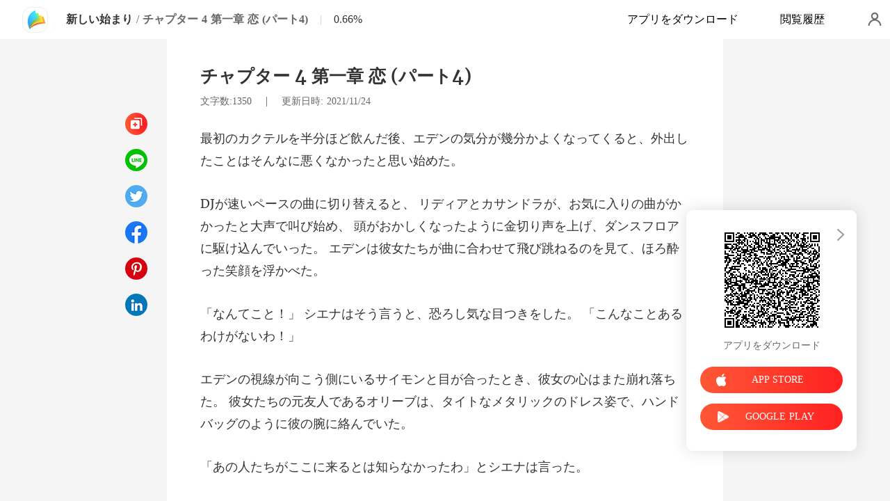

--- FILE ---
content_type: text/html; charset=utf-8
request_url: https://m.soukainovel.com/readBook/3355419/241790/%E6%96%B0%E3%81%97%E3%81%84%E5%A7%8B%E3%81%BE%E3%82%8A
body_size: 43381
content:
<!doctype html>
<html data-n-head-ssr lang="ja" dir="ltr" data-n-head="%7B%22lang%22:%7B%22ssr%22:%22ja%22%7D,%22dir%22:%7B%22ssr%22:%22ltr%22%7D%7D">
<head prefix="og: http://ogp.me/ns# fb: http://ogp.me/ns/fb#" data-n-head="%7B%22prefix%22:%7B%22ssr%22:%22og:%20http://ogp.me/ns#%20fb:%20http://ogp.me/ns/fb#%22%7D%7D">
    <meta http-equiv="Expires" content="0"/>
    <meta http-equiv="Pragma" content="no-cache"/>
    <meta http-equiv="Cache-control" content="no-cache"/>
    <meta http-equiv="Cache" content="no-cache"/>
    <title>「新しい始まり」チャプター 4 第一章 恋 (パート4) - Val Sims著 - ManoBook</title><meta  charset="utf-8"/><meta  name="viewport" content="width=device-width, initial-scale=1.0, maximum-scale=1.0, minimum-scale=1.0, user-scalable=no"/><meta  name="keywords" content="チャプター 4 第一章 恋 (パート4)"/><meta  name="description" content="「新しい始まり」チャプター 4 第一章 恋 (パート4) - Val Sims著:"/><meta  property="og:locale" content="ja_JP"/><meta  property="og:type" content="book"/><meta  property="og:title" content="「新しい始まり」チャプター 4 第一章 恋 (パート4) - Val Sims著 - ManoBook"/><meta  property="og:description" content="「新しい始まり」チャプター 4 第一章 恋 (パート4) - Val Sims著:"/><meta  property="og:url" content="https://m.soukainovel.com/readBook/3355419/241790/%E6%96%B0%E3%81%97%E3%81%84%E5%A7%8B%E3%81%BE%E3%82%8A"/><meta  property="og:site_name" content="https://m.soukainovel.com"/><meta  property="og:image" content="https://cos-jares.cdreader.com/site-419(new)/0/3355/coverbigger.jpg?v=11aa226962016c51c1631abb0df33900"/><meta  property="og:image:alt" content="新しい始まり"/><meta  property="og:book:author" content="Val Sims"/><meta  property="og:book:release_date" content="2021-11-24T17:24:16+00:00"/><link  rel="icon" type="image/x-icon" href="/favicon.ico"><link  rel="stylesheet" href="/swiper/swiper.min.css" defer><script  src="/sensorsdata.min.1.26.11.js" type="text/javascript" charset="utf-8" defer></script><script  src="/swiper/swiper-bundle.min.js" type="text/javascript" charset="utf-8" defer></script><script  src="/swiper/vue-awesome-swiper.js" type="text/javascript" charset="utf-8" defer></script><script  data-hid="gtm-script">if(!window._gtm_init){window._gtm_init=1;(function(w,n,d,m,e,p){w[d]=(w[d]==1||n[d]=='yes'||n[d]==1||n[m]==1||(w[e]&&w[e][p]&&w[e][p]()))?1:0})(window,navigator,'doNotTrack','msDoNotTrack','external','msTrackingProtectionEnabled');(function(w,d,s,l,x,y){w[x]={};w._gtm_inject=function(i){if(w.doNotTrack||w[x][i])return;w[x][i]=1;w[l]=w[l]||[];w[l].push({'gtm.start':new Date().getTime(),event:'gtm.js'});var f=d.getElementsByTagName(s)[0],j=d.createElement(s);j.async=true;j.src='https://www.googletagmanager.com/gtm.js?id='+i;f.parentNode.insertBefore(j,f);}})(window,document,'script','dataLayer','_gtm_ids','_gtm_inject')}</script><script  data-hid="google-tag-manager">!function(e,t,a,n,g){e[n]=e[n]||[],e[n].push({"gtm.start":(new Date).getTime(),event:"gtm.js"});var m=t.getElementsByTagName(a)[0],r=t.createElement(a);r.async=!0,r.src="https://www.googletagmanager.com/gtm.js?id=GTM-562697N",m.parentNode.insertBefore(r,m)}(window,document,"script","dataLayer")</script><script  data-hid="google-tag-manager-ldjson" type="application/ld+json">{"@context":"https://schema.org","@type":"WebSite","url":"https://m.soukainovel.com","potentialAction":[{"@type":"SearchAction","target":"https://m.soukainovel.com/searchHistory?keyword={search_term_string}","query-input":"required name=search_term_string"}]}</script><script  data-hid="google-tag-appinfo-ldjson" type="application/ld+json">{"@context":"https://schema.org","@type":"SoftwareApplication","name":"ManoBook","applicationCategory":"EntertainmentApplication","aggregateRating":{"@type":"AggregateRating","ratingValue":4.5,"ratingCount":142437},"offers":{"@type":"Offer","price":0}}</script><script  data-hid="ldjson-chapter-breadcrumb-schema" type="application/ld+json">{"@context":"https://schema.org","@type":"BreadcrumbList","itemListElement":[{"@type":"ListItem","position":1,"name":"ホームページ","item":"https://m.soukainovel.com"},{"@type":"ListItem","position":2,"name":"恋愛","item":"https://m.soukainovel.com/Books/女性向け/恋愛"},{"@type":"ListItem","position":3,"name":"新しい始まり","item":"https://m.soukainovel.com/bookDetail/3355419/恋愛/新しい始まり"},{"@type":"ListItem","position":4,"name":"チャプター 4 第一章 恋 (パート4)","item":"https://m.soukainovel.com/readBook/3355419/241790/新しい始まり"}]}</script><script  data-hid="ldjson-chapter-schema" type="application/ld+json">{"@context":"https://schema.org","@type":["Article","Chapter"],"@id":"https://m.soukainovel.com/readBook/3355419/241790/新しい始まり","name":"チャプター 4 第一章 恋 (パート4)","headline":"チャプター 4 第一章 恋 (パート4)","pageStart":4,"pageEnd":4,"datePublished":"2021-11-24T17:29:13","inLanguage":"jp","author":{"@type":"Person","name":"Val Sims"},"url":"https://m.soukainovel.com/readBook/3355419/241790/新しい始まり","isPartOf":{"@id":"https://m.soukainovel.com/bookDetail/3355419/恋愛/新しい始まり","@type":"Book","author":{"@type":"Person","name":"Val Sims"},"name":"新しい始まり","publisher":{"@type":"Organization","name":"ManoBook","url":"https://m.soukainovel.com"}}}</script><link rel="stylesheet" href="/_cd/css/b74b808.css"><link rel="stylesheet" href="/_cd/css/b2d5c14.css"><link rel="stylesheet" href="/_cd/css/dec8705.css"><link rel="stylesheet" href="/_cd/css/83e4c78.css"><link rel="stylesheet" href="/_cd/css/897f292.css"><link rel="stylesheet" href="/_cd/css/890996f.css"><link rel="stylesheet" href="/_cd/css/6a9c7bf.css"><link rel="stylesheet" href="/_cd/css/1fb12a3.css"><link rel="stylesheet" href="/_cd/css/07d574c.css">
    <meta name="p:domain_verify" content="844333aa6576a415a50c75627e90566d"/>
    <script>var g_environment={ASPNETCORE_ENVIRONMENT:"pro",langenv:"jp"};!function(e){var o;if("function"==typeof define&&define.amd&&(define(e),o=!0),"object"==typeof exports&&(module.exports=e(),o=!0),!o){var n=window.Cookies,i=window.Cookies=e();i.noConflict=function(){return window.Cookies=n,i}}}((function(){function e(){for(var e=0,o={};e<arguments.length;e++){var n=arguments[e];for(var i in n)o[i]=n[i]}return o}function o(e){return e.replace(/(%[0-9A-Z]{2})+/g,decodeURIComponent)}return function n(i){function t(){}function r(o,n,r){if("undefined"!=typeof document){"number"==typeof(r=e({path:"/"},t.defaults,r)).expires&&(r.expires=new Date(1*new Date+864e5*r.expires)),r.expires=r.expires?r.expires.toUTCString():"";try{var c=JSON.stringify(n);/^[\{\[]/.test(c)&&(n=c)}catch(e){}n=i.write?i.write(n,o):encodeURIComponent(String(n)).replace(/%(23|24|26|2B|3A|3C|3E|3D|2F|3F|40|5B|5D|5E|60|7B|7D|7C)/g,decodeURIComponent),o=encodeURIComponent(String(o)).replace(/%(23|24|26|2B|5E|60|7C)/g,decodeURIComponent).replace(/[\(\)]/g,escape);var a="";for(var s in r)r[s]&&(a+="; "+s,!0!==r[s]&&(a+="="+r[s].split(";")[0]));return document.cookie=o+"="+n+a}}function c(e,n){if("undefined"!=typeof document){for(var t={},r=document.cookie?document.cookie.split("; "):[],c=0;c<r.length;c++){var a=r[c].split("="),s=a.slice(1).join("=");n||'"'!==s.charAt(0)||(s=s.slice(1,-1));try{var m=o(a[0]);if(s=(i.read||i)(s,m)||o(s),n)try{s=JSON.parse(s)}catch(e){}if(t[m]=s,e===m)break}catch(e){}}return e?t[e]:t}}return t.set=r,t.get=function(e){return c(e,!1)},t.getJSON=function(e){return c(e,!0)},t.remove=function(o,n){r(o,"",e(n,{expires:-1}))},t.defaults={},t.withConverter=n,t}((function(){}))})),Cookies.set("env",g_environment.ASPNETCORE_ENVIRONMENT),Cookies.set("lang",g_environment.langenv);var LANG=g_environment.langenv,ENV=g_environment.ASPNETCORE_ENVIRONMENT,ua="",ipad="",isIphone="",isAndroid="",isMobile="",hostList={ft:{pc:"www.cdreader.com",h5:"mob.cdreader.com"},en:{pc:"www.moboreader.com",h5:"m.moboreader.com"},sp:{pc:"www.manobook.com",h5:"m.manobook.com"},pt:{pc:"www.lera.mobi",h5:"m.lera.mobi"},fr:{pc:"www.kifflire.com",h5:"m.kifflire.com"},ru:{pc:"www.litradnovie.com",h5:"m.litradnovie.com"},jp:{pc:"www.soukainovel.com",h5:"m.soukainovel.com"},id:{pc:"www.bakisah.com",h5:"m.bakisah.com"},th:{pc:"www.meghabook.com",h5:"m.meghabook.com"}};try{if(isIphone=!(ipad=(ua=navigator.userAgent).match(/(iPad).*OS\s([\d_]+)/))&&ua.match(/(iPhone\sOS)\s([\d_]+)/),isAndroid=ua.match(/(Android)\s+([\d.]+)/),isMobile=isIphone||isAndroid,"micromessenger"==window.navigator.userAgent.toLowerCase().match(/MicroMessenger/i)){var system={win:!1,mac:!1},p=navigator.platform;system.win=0==p.indexOf("Win"),system.mac=0==p.indexOf("Mac"),isMobile=!system.win&&!system.mac}if(!isMobile){var url=window.location.href,isReplace=!1;(ENV.includes("dev")||ENV.includes("test")||ENV.includes("stage"))&&(window.location.href.includes("officialwebsitec1mobile")&&(isReplace=!0),url=window.location.href.replace("officialwebsitec1mobile","officialwebsitec1pc")),"pro"===ENV&&(window.location.href.includes(hostList[LANG].h5)&&(isReplace=!0),url=window.location.href.replace(hostList[LANG].h5,hostList[LANG].pc)),-1===window.location.host.indexOf("192.168")&&isReplace?window.location.href=url:console.log("url",url)}}catch(e){console.error(e)}var time=null;function setRem(){try{let e=document.documentElement.clientWidth||document.body.clientWidth,o=10;(document.location.pathname.indexOf("pay")>-1||document.location.pathname.indexOf("thirdPay")>-1)&&e>750&&(e=750),document.getElementsByTagName("html")[0].style.fontSize=e/o+"px"}catch(e){}}setRem(),window.onresize=function(){window&&(setRem(),clearTimeout(time),time=setTimeout(()=>{setRem()},1e3))},document.addEventListener("gesturestart",(function(e){e.preventDefault()}))</script>
</head>
<body >
<noscript  data-hid="gtm-noscript" data-pbody="true"></noscript><div data-server-rendered="true" id="__cd"><!----><div id="__layout"><div max="3" class="readBook" data-v-6b668cb3><div class="header-box" style="display:none;" data-v-6b668cb3 data-v-6b668cb3><div class="top flex-ac-js" data-v-6b668cb3><a href="/" class="flex nuxt-link-active" data-v-6b668cb3><div class="logo van-image" data-v-6b668cb3><img src="/_cd/img/logo.8559ec0.png" alt="ManoBook" class="van-image__img"></div></a> <div class="right-box flex-ac" data-v-6b668cb3><div class="head-box flex-ac" data-v-6b668cb3><div class="share-icon" data-v-6b668cb3></div> <div langTxt="[object Object]" lang="jp" class="flex" data-v-15de7939 data-v-6b668cb3><!----> <div id="copyBtn" data-clipboard-text="" class="downloadIcon black mini" data-v-15de7939></div> <!----></div></div></div></div> <div class="navbar flex-ac-js" data-v-6b668cb3><img alt="leftIcon" src="[data-uri]" class="leftIcon" data-v-6b668cb3> <div class="navbar-content flex-ac" data-v-6b668cb3><a href="/bookDetail/3355419/%E6%81%8B%E6%84%9B/%E6%96%B0%E3%81%97%E3%81%84%E5%A7%8B%E3%81%BE%E3%82%8A" class="n-title van-ellipsis" data-v-6b668cb3>
            新しい始まり
          </a> <span class="line" data-v-6b668cb3>/</span> <span class="percent" data-v-6b668cb3>チャプター 4</span></div> <div class="van-overlay" style="display:none;" data-v-6b668cb3 data-v-6b668cb3><div class="share-items" data-v-6b668cb3><div class="item" data-v-6b668cb3><span class="share-icon copy" data-v-6b668cb3></span> <span data-v-6b668cb3>コピー</span></div> </div></div></div></div> <div class="bottom-box flex-ac-js" style="display:none;" data-v-6b668cb3 data-v-6b668cb3><a href="/readBook/3355419/241789/%E6%96%B0%E3%81%97%E3%81%84%E5%A7%8B%E3%81%BE%E3%82%8A" class="box prev" data-v-6b668cb3><img alt="icon" src="[data-uri]" class="icon" data-v-6b668cb3> <p data-v-6b668cb3>前章</p></a> <div class="left" data-v-6b668cb3><img alt="icon" src="[data-uri]" class="icon" data-v-6b668cb3> <p data-v-6b668cb3>目次</p></div> <a href="/readBook/3355419/241835/%E6%96%B0%E3%81%97%E3%81%84%E5%A7%8B%E3%81%BE%E3%82%8A" class="box next" data-v-6b668cb3><img alt="icon" src="[data-uri]" class="icon" data-v-6b668cb3> <p data-v-6b668cb3>次へ</p></a></div> <div langTxt="[object Object]" configUrl="[object Object]" class="readBook-user" data-v-02edad16 data-v-6b668cb3><div class="van-overlay" style="display:none;" data-v-02edad16 data-v-02edad16></div> <div class="user-box" data-v-02edad16><div class="top flex-ac-js" data-v-02edad16><span class="van-ellipsis name" data-v-02edad16></span> <div class="right flex-ac" data-v-02edad16><img alt="icon" src="[data-uri]" class="icon" data-v-02edad16> <span data-v-02edad16>0</span></div></div> <div class="item flex-ac-js" data-v-02edad16><div class="left flex-ac" data-v-02edad16><img alt="icon" src="[data-uri]" class="icon" data-v-02edad16> <span data-v-02edad16>チャージ</span></div> <img alt="rightIcon" src="[data-uri]" class="rightIcon" data-v-02edad16></div> <div class="item flex-ac-js" data-v-02edad16><div class="left flex-ac" data-v-02edad16><img alt="icon" src="[data-uri]" class="icon" data-v-02edad16> <span data-v-02edad16>閲覧履歴</span></div> <img alt="rightIcon" src="[data-uri]" class="rightIcon" data-v-02edad16></div> <div class="item flex-ac-js" data-v-02edad16><div class="left flex-ac" data-v-02edad16><img alt="icon" src="[data-uri]" class="icon" data-v-02edad16> <span data-v-02edad16>ログアウトします</span></div> <img alt="rightIcon" src="[data-uri]" class="rightIcon" data-v-02edad16></div> <div class="item flex-ac-js" data-v-02edad16><div class="left flex-ac" data-v-02edad16><img alt="icon" src="[data-uri]" class="icon" data-v-02edad16> <span data-v-02edad16>検索</span></div> <img alt="rightIcon" src="[data-uri]" class="rightIcon" data-v-02edad16></div> <div class="h50" data-v-02edad16></div></div></div> <div data-v-58d3f77c data-v-6b668cb3><div class="van-overlay" style="display:none;" data-v-58d3f77c data-v-58d3f77c></div> <div class="catalogue" style="display:none;" data-v-58d3f77c data-v-58d3f77c><div class="van-pull-refresh" data-v-58d3f77c><div class="van-pull-refresh__track" style="transition-duration:0ms;transform:;"><div class="van-pull-refresh__head"></div><div class="content" data-v-58d3f77c><div class="bookInfo flex" data-v-58d3f77c><div class="bookImage van-image" data-v-73761e3b data-v-58d3f77c><img src="https://cos-jares.cdreader.com/site-419(new)/0/3355/coverbig.jpg?v=11aa226962016c51c1631abb0df33900&amp;imageMogr2/format/webp" alt="新しい始まり" class="van-image__img"><div class="van-image__loading"><i class="van-icon van-icon-photo van-image__loading-icon"><!----></i></div></div> <div class="right" data-v-58d3f77c><a href="/bookDetail/3355419/%E6%81%8B%E6%84%9B/%E6%96%B0%E3%81%97%E3%81%84%E5%A7%8B%E3%81%BE%E3%82%8A" class="title van-multi-ellipsis--l2" data-v-58d3f77c><h2 class="bookname" data-v-58d3f77c>新しい始まり</h2></a> <a href="/author/Val-Sims-114199368" class="desc van-ellipsis" data-v-58d3f77c>作者Val Sims</a> <a href="/Books/%E5%A5%B3%E6%80%A7%E5%90%91%E3%81%91/%E6%81%8B%E6%84%9B" class="desc van-ellipsis" data-v-58d3f77c>ジャンル: 恋愛</a></div> <img alt="sortIcon" src="[data-uri]" class="sortIcon-right" data-v-58d3f77c></div> <div data-v-58d3f77c><div class="van-sticky"><div class="sticky-title flex-ac-js" data-v-58d3f77c><p class="title van-ellipsis" data-v-58d3f77c>新しい始まり</p> <img alt="sortIcon" src="[data-uri]" class="sortIcon" data-v-58d3f77c></div></div></div> <div role="feed" class="list van-list" data-v-58d3f77c><div class="van-list__placeholder"></div></div></div></div></div></div></div> <div class="van-pull-refresh" data-v-6b668cb3><div class="van-pull-refresh__track" style="transition-duration:0ms;transform:;"><div class="van-pull-refresh__head"></div><div role="feed" head-height="10" class="van-list" data-v-6b668cb3> <section style="min-height:105vh;" data-v-6b668cb3><div class="pd-box" data-v-6b668cb3><!----> <h1 class="chapter-num" data-v-6b668cb3>
            新しい始まり
          </h1> <h2 class="chapter-name" data-v-6b668cb3>
            チャプター 4 第一章 恋 (パート4)
          </h2> <div class="chapter-info" data-v-6b668cb3><span class="chapter-word" data-v-6b668cb3>文字数:1350 </span>
               |   
            <span class="chapter-time" data-v-6b668cb3>更新日時: 24/11/2021</span></div> <style data-v-6b668cb3>
            p.oVoMj::before{content: attr(V7VUE)} p.oVoMj::after{content: attr(zCcNG)} p.TgXBJ::before{content: attr(ADB3o)} p.TgXBJ::after{content: attr(cKUiQ)} p.ZlqkM::before{content: attr(U62iY)} p.ZlqkM::after{content: attr(RZ0V8)} p.ZOaSN::before{content: attr(WCX5F)} p.ZOaSN::after{content: attr(XvbBy)} p.QEsI7::before{content: attr(qkDrk)} p.QEsI7::after{content: attr(WmKfw)} p.xIvWJ::before{content: attr(SfWYf)} p.xIvWJ::after{content: attr(gK5VV)} p.iShyp::before{content: attr(Wm0xi)} p.iShyp::after{content: attr(wOPbl)} p.fh4Oa::before{content: attr(RCHHs)} p.fh4Oa::after{content: attr(erJpX)} p.j7PPn::before{content: attr(jws3n)} p.j7PPn::after{content: attr(MbWoY)} p.ATI0P::before{content: attr(KvYru)} p.ATI0P::after{content: attr(WTqLb)} p.lVhO2::before{content: attr(dv8EM)} p.lVhO2::after{content: attr(A4fdb)} p.TBvdP::before{content: attr(u4CIy)} p.TBvdP::after{content: attr(uqlkS)} p.PvnZr::before{content: attr(C49Kv)} p.PvnZr::after{content: attr(B0fsG)} p.iF7AQ::before{content: attr(iiQkY)} p.iF7AQ::after{content: attr(Y3Pgw)} p.WipNf::before{content: attr(GDLpb)} p.WipNf::after{content: attr(FnZWP)} p.vELpj::before{content: attr(vVPYp)} p.vELpj::after{content: attr(wwuIS)} p.BRmam::before{content: attr(PR7bS)} p.BRmam::after{content: attr(psGyz)} p.rahJ1::before{content: attr(wSbuP)} p.rahJ1::after{content: attr(KIve8)} p.j8a4u::before{content: attr(f66iI)} p.j8a4u::after{content: attr(wfymF)} 
          </style> <div class="chapter-content chapterEnd" data-v-6b668cb3><div data-v-6b668cb3><p V7VUE="最初のカクテルを半分ほど飲んだ後、エデン" zCcNG="ことはそんなに悪くなかったと思い始めた。" class="p_sj oVoMj">の気分が幾分かよくなってくると、外出した</p><p wxvn5="" jUlhe="" class="p_sj Pyzw4"></p><p cKUiQ="でいった。 エデンは彼女たちが曲に合わせて飛び跳ねるのを見て、ほろ酔った笑顔を浮かべた。" ADB3o="DJが速いペースの曲に切り替えると、 リディアとカサンドラが、お気に入りの曲がかかっ" class="p_sj TgXBJ">たと大声で叫び始め、 頭がおかしくなったように金切り声を上げ、ダンスフロアに駆け込ん</p><p weY2M="" Fgugd="" class="p_sj xLSPz"></p><p RZ0V8="「こんなことあるわけがないわ！」" U62iY="「なんてこと！」 シエナはそう言" class="p_sj ZlqkM">うと、恐ろし気な目つきをした。 </p><p dKSzL="" L1XF9="" class="p_sj picFY"></p><p WCX5F="エデンの視線が向こう側にいるサイモンと目が合ったとき、彼女の心" XvbBy="メタリックのドレス姿で、ハンドバッグのように彼の腕に絡んでいた。" class="p_sj ZOaSN">はまた崩れ落ちた。 彼女たちの元友人であるオリーブは、タイトな</p><p noZif="" FUJ2b="" class="p_sj rjsDU"></p><p WmKfw="わ」とシエナは言った。" qkDrk="「あの人たちがここに" class="p_sj QEsI7">来るとは知らなかった</p><p qDwYs="" hrX1g="" class="p_sj D7djz"></p><p gK5VV="。 「私は大丈夫よ」" SfWYf="エデンはため息を" class="p_sj xIvWJ">つき、うなずいた</p><p A2BfR="" FEu3C="" class="p_sj bfDei"></p><p wOPbl="でなかった。" Wm0xi="しかし、心" class="p_sj iShyp">の中はそう</p><p JQRDp="" IoCtz="" class="p_sj dp5cc"></p><p RCHHs="彼女の心はまだ婚約解消のことで傷つき、痛んでいた。 別れたことにあがいていたわけではない。" erJpX="だ。 それに、傷つけられただけでなく、結婚式のキャンセルや返金の交渉まで彼女にさせたのだ。" class="p_sj fh4Oa"> サイモンが婚約解消をメッセージという臆病な方法で伝えてきたことに心を痛ませていただけなの</p><p VPv6R="" vqGMN="" class="p_sj fa5TY"></p><p jws3n="エデンは彼らが部屋を通り抜け、自分を傷" MbWoY="うに気ままに愛し合っているのを眺めていた。" class="p_sj j7PPn">つけ、落ち込ませたことがなかったかのよ</p><p EG8rS="" rCbRB="" class="p_sj UGn0Y"></p><p KvYru="彼女は別れてからの最初の二週間、なぜサイモンの行動がおかしかったことに気付かなかったかを両親や周り" WTqLb="、式が無くなったことと招待状をトイレットペーパーに使ってもらってもいいと言うことを連絡することだった。" class="p_sj ATI0P">の人に説明するのに忙しく、それに信じられずに漠然としていたが、 最悪だったのは、百人の招待客全員に</p><p YCj1U="" epj4p="" class="p_sj S2TRo"></p><p dv8EM="その後の四週間、彼女は、信じがたい気持" A4fdb="過ごし、 様々な深い悲しみを経験した。" class="p_sj lVhO2">ちと、悲しみ、そして怒りの感情の狭間で</p><p DUUPj="" slOQF="" class="p_sj hPNe9"></p><p u4CIy="今、自分の人生で一番信用していた二人が" uqlkS="りと容認の間に自分がいることに気付いた。" class="p_sj TBvdP">笑い、楽しんでいるのを見て、エデンは怒</p><p fnHGa="" rfZon="" class="p_sj sGk0E"></p><p C49Kv="「どこか別のとこ" B0fsG=" シエナが聞いた。" class="p_sj PvnZr">ろに行こうか？」</p><p pn824="" sET4b="" class="p_sj Q0Iry"></p><p Y3Pgw="ればならないなら、それは自分ではなく、サイモンと彼の浮気心だ。" iiQkY="エデンは首を振った。 彼女は二人を心から信頼する以外、何も悪" class="p_sj iF7AQ">いことはしてこなかった。 もし、誰かがこの場から立ち去らなけ</p><p ORUFU="" iL6Hm="" class="p_sj H4VbP"></p><p FnZWP="ラスを飲み干し彼女を慰めた。 「彼のためにふさぎ込むのはもう十分よ！」" GDLpb="「さあ。もうあなたが彼を必要としていないって、見せつけてやろうじゃ" class="p_sj WipNf">ないの！」 シエナは、滑らかな大理石のカウンターに並んだショットグ</p><p PkZ6d="" FWi5W="" class="p_sj eFPq4"></p><p wwuIS="ながら、エデンはカミカゼを次々と飲み干していった。" vVPYp="彼女は正しかった。 戻ってくるつもりのない男のため" class="p_sj vELpj">に六週間もふさぎ込み、泣き続けるのは長すぎたと思い</p><p LNg82="" bus68="" class="p_sj vb234"></p><p PR7bS="彼女の心は残酷なまでに麻痺しており、今はそ" psGyz="始め、彼女の肝臓は持ちこたえそうになかった。" class="p_sj BRmam">れに感謝していたが、 ウォッカの酔いが回り</p><p vkQrc="" hMFyn="" class="p_sj pFfoU"></p><p KIve8="はとっくに過ぎており、 顔を背けたかった。" wSbuP="シエナは彼女にペースを保って飲むように忠告" class="p_sj rahJ1">したが、エデンは彼女の言葉に耳を傾ける状態</p><p xf9Il="" zEBQ5="" class="p_sj Wl5IX"></p><p wfymF="。 彼女は神経質ではないから、 誰でも相手をしてくれるだろう。" f66iI="「踊って来るわ」と彼女はしゃっくりをしてカウンターバーからダン" class="p_sj j8a4u">スフロアへと移動し、ダンスする相手を適当に決めようと思っていた</p><p svr85="" ASKAX="" class="p_sj vuzuo"></p></div> <div role="separator" class="divider van-divider van-divider--hairline van-divider--content-center" data-v-6b668cb3>章の終わり</div></div> <!----> <!----> <!----> <div class="toggle-box" data-v-6b668cb3><a href="/readBook/3355419/241789/%E6%96%B0%E3%81%97%E3%81%84%E5%A7%8B%E3%81%BE%E3%82%8A" class="chapter-btn active" data-v-6b668cb3>
              前章
            </a> <div class="interval" data-v-6b668cb3></div> <a href="/readBook/3355419/241835/%E6%96%B0%E3%81%97%E3%81%84%E5%A7%8B%E3%81%BE%E3%82%8A" class="chapter-btn active-btn" data-v-6b668cb3>
              次へ
            </a></div></div> <div class="youlike-box" data-v-6b668cb3><h2 class="comments-title" data-v-6b668cb3>おすすめ</h2> <div class="like-items" data-v-6b668cb3><a href="/bookDetail/19712419/%E9%83%BD%E5%B8%82/%E5%AE%9F%E3%81%AF%E4%BF%BA%E3%80%81%E8%B6%85%E7%B5%B6%E5%BE%A1%E6%9B%B9%E5%8F%B8%E3%81%A7%E3%81%97%E3%81%9F" class="like-item" data-v-6b668cb3><div author="小桜 あかり" class="bookImage book-img van-image" data-v-73761e3b data-v-6b668cb3><img src="https://cos-jares.cdreader.com/site-419(new)/0/19712/coverorgin.jpg?v=099530b33be36aa18de78c9fd4539547&amp;imageMogr2/format/webp" alt="実は俺、超絶御曹司でした" class="van-image__img"><div class="van-image__loading"><i class="van-icon van-icon-photo van-image__loading-icon"><!----></i></div></div> <h3 class="i-title van-multi-ellipsis--l2" data-v-6b668cb3>
                実は俺、超絶御曹司でした
              </h3> <p class="i-classify van-ellipsis" data-v-6b668cb3><a href="/author/%E5%B0%8F%E6%A1%9C-%E3%81%82%E3%81%8B%E3%82%8A-114199368" data-v-6b668cb3>小桜 あかり</a></p></a><a href="/bookDetail/17004419/%E9%83%BD%E5%B8%82/%E3%83%95%E3%83%A9%E3%82%8C%E3%81%9F%E7%BF%8C%E6%97%A5%E3%81%AB%E7%B5%90%E5%A9%9A%E3%81%97%E3%81%9F%E3%82%89%E3%80%81%E5%84%84%E4%B8%87%E9%95%B7%E8%80%85%E3%81%AE%E5%A6%BB%E3%81%AB%E3%81%AA%E3%81%A3%E3%81%A6%E3%81%BE%E3%81%97%E3%81%9F" class="like-item" data-v-6b668cb3><div author="緋色 カケル" class="bookImage book-img van-image" data-v-73761e3b data-v-6b668cb3><img src="https://cos-jares.cdreader.com/site-419(new)/0/17004/coverorgin.jpg?v=9d34d2b07e68e891ef48c799177edf59&amp;imageMogr2/format/webp" alt="フラれた翌日に結婚したら、億万長者の妻になってました" class="van-image__img"><div class="van-image__loading"><i class="van-icon van-icon-photo van-image__loading-icon"><!----></i></div></div> <h3 class="i-title van-multi-ellipsis--l2" data-v-6b668cb3>
                フラれた翌日に結婚したら、億万長者の妻になってました
              </h3> <p class="i-classify van-ellipsis" data-v-6b668cb3><a href="/author/%E7%B7%8B%E8%89%B2-%E3%82%AB%E3%82%B1%E3%83%AB-114199368" data-v-6b668cb3>緋色 カケル</a></p></a><a href="/bookDetail/20881419/%E9%83%BD%E5%B8%82/%E6%84%9B%E5%9F%B7%E3%81%AE%E4%BB%A3%E5%84%9F%EF%BD%9E%E8%A8%B1%E3%81%95%E3%81%9A%E3%80%81%E6%88%BB%E3%82%89%E3%81%9A%E3%80%81%E6%8C%AF%E3%82%8A%E8%BF%94%E3%82%89%E3%81%9A%EF%BD%9E" class="like-item" data-v-6b668cb3><div author="星野海斗" class="bookImage book-img van-image" data-v-73761e3b data-v-6b668cb3><img src="https://cos-jares.cdreader.com/site-419(new)/0/20881/coverorgin.jpg?v=cab099bd9ae98922514d4b5223c1c5c6&amp;imageMogr2/format/webp" alt="愛執の代償～許さず、戻らず、振り返らず～" class="van-image__img"><div class="van-image__loading"><i class="van-icon van-icon-photo van-image__loading-icon"><!----></i></div></div> <h3 class="i-title van-multi-ellipsis--l2" data-v-6b668cb3>
                愛執の代償～許さず、戻らず、振り返らず～
              </h3> <p class="i-classify van-ellipsis" data-v-6b668cb3><a href="/author/%E6%98%9F%E9%87%8E%E6%B5%B7%E6%96%97-114199368" data-v-6b668cb3>星野海斗</a></p></a><a href="/bookDetail/19238419/%E5%BE%A1%E6%9B%B9%E5%8F%B8/%E9%9B%A2%E5%A9%9A%E3%81%97%E3%81%9F%E3%82%89%E8%B2%A1%E9%96%A5%E4%BB%A4%E5%AC%A2%E3%81%AB%E6%88%BB%E3%82%8A%E3%81%BE%E3%81%97%E3%81%9F" class="like-item" data-v-6b668cb3><div author="銀河鉄" class="bookImage book-img van-image" data-v-73761e3b data-v-6b668cb3><img src="https://cos-jares.cdreader.com/site-419(new)/0/19238/coverorgin.jpg?v=bc96fdd622e70b4eac0f21d4b1aad9de&amp;imageMogr2/format/webp" alt="離婚したら財閥令嬢に戻りました" class="van-image__img"><div class="van-image__loading"><i class="van-icon van-icon-photo van-image__loading-icon"><!----></i></div></div> <h3 class="i-title van-multi-ellipsis--l2" data-v-6b668cb3>
                離婚したら財閥令嬢に戻りました
              </h3> <p class="i-classify van-ellipsis" data-v-6b668cb3><a href="/author/%E9%8A%80%E6%B2%B3%E9%89%84-114199368" data-v-6b668cb3>銀河鉄</a></p></a><a href="/bookDetail/20004419/%E9%83%BD%E5%B8%82/%E4%BA%8C%E5%BA%A6%E7%9B%AE%E3%81%AE%E4%BA%BA%E7%94%9F%E3%81%A7%E3%81%AF%E3%80%81%E6%84%9B%E3%81%AA%E3%82%93%E3%81%A6%E4%BF%A1%E3%81%98%E3%81%AA%E3%81%84" class="like-item" data-v-6b668cb3><div author="折口あおい" class="bookImage book-img van-image" data-v-73761e3b data-v-6b668cb3><img src="https://cos-jares.cdreader.com/site-419(new)/0/20004/coverorgin.jpg?v=04b40101bb0e2dcd831eaa5304aac519&amp;imageMogr2/format/webp" alt="二度目の人生では、愛なんて信じない" class="van-image__img"><div class="van-image__loading"><i class="van-icon van-icon-photo van-image__loading-icon"><!----></i></div></div> <h3 class="i-title van-multi-ellipsis--l2" data-v-6b668cb3>
                二度目の人生では、愛なんて信じない
              </h3> <p class="i-classify van-ellipsis" data-v-6b668cb3><a href="/author/%E6%8A%98%E5%8F%A3%E3%81%82%E3%81%8A%E3%81%84-114199368" data-v-6b668cb3>折口あおい</a></p></a><a href="/bookDetail/19221419/%E9%83%BD%E5%B8%82/%E6%8D%A8%E3%81%A6%E3%82%89%E3%82%8C%E4%B8%BB%E5%A9%A6%E3%80%81%E6%AD%A3%E4%BD%93%E3%81%AF%E4%B8%96%E7%95%8C%E7%9A%84%E3%82%AB%E3%83%AA%E3%82%B9%E3%83%9E" class="like-item" data-v-6b668cb3><div author="木村 美咲" class="bookImage book-img van-image" data-v-73761e3b data-v-6b668cb3><img src="https://cos-jares.cdreader.com/site-419(new)/0/19221/coverorgin.jpg?v=1d5cb0078bd2cba9bb9bd183cc3c7440&amp;imageMogr2/format/webp" alt="捨てられ主婦、正体は世界的カリスマ" class="van-image__img"><div class="van-image__loading"><i class="van-icon van-icon-photo van-image__loading-icon"><!----></i></div></div> <h3 class="i-title van-multi-ellipsis--l2" data-v-6b668cb3>
                捨てられ主婦、正体は世界的カリスマ
              </h3> <p class="i-classify van-ellipsis" data-v-6b668cb3><a href="/author/%E6%9C%A8%E6%9D%91-%E7%BE%8E%E5%92%B2-114199368" data-v-6b668cb3>木村 美咲</a></p></a></div></div></section><div class="van-list__placeholder"></div></div></div></div> <div langTxt="[object Object]" lang="jp" class="openApp flex-ac-js hideClose" data-v-4d9c3768 data-v-6b668cb3><div class="left-box flex-ac" data-v-4d9c3768><!----> <div class="info flex-ac" data-v-4d9c3768><img src="[data-uri]" alt="logo" class="logo" data-v-4d9c3768> <p data-v-4d9c3768>アプリでボーナスを受け取る</p></div></div> <div id="copyBtn" data-clipboard-text="" class="right-box touch" data-v-4d9c3768>
    開く
  </div></div> <div class="chapterList_100" data-v-6b668cb3><a href="/readBook/3355419/241787/%E6%96%B0%E3%81%97%E3%81%84%E5%A7%8B%E3%81%BE%E3%82%8A" class="chapter-item" data-v-6b668cb3><span class="number" data-v-6b668cb3>1</span> <span class="van-ellipsis" data-v-6b668cb3>チャプター 1 第一章 恋 (パート1)</span></a><a href="/readBook/3355419/241788/%E6%96%B0%E3%81%97%E3%81%84%E5%A7%8B%E3%81%BE%E3%82%8A" class="chapter-item" data-v-6b668cb3><span class="number" data-v-6b668cb3>2</span> <span class="van-ellipsis" data-v-6b668cb3>チャプター 2 第一章 恋 (パート2)</span></a><a href="/readBook/3355419/241789/%E6%96%B0%E3%81%97%E3%81%84%E5%A7%8B%E3%81%BE%E3%82%8A" class="chapter-item" data-v-6b668cb3><span class="number" data-v-6b668cb3>3</span> <span class="van-ellipsis" data-v-6b668cb3>チャプター 3 第一章 恋 (パート3)</span></a><a href="/readBook/3355419/241790/%E6%96%B0%E3%81%97%E3%81%84%E5%A7%8B%E3%81%BE%E3%82%8A" class="chapter-item" data-v-6b668cb3><span class="number" data-v-6b668cb3>4</span> <span class="van-ellipsis" data-v-6b668cb3>チャプター 4 第一章 恋 (パート4)</span></a><a href="/readBook/3355419/241835/%E6%96%B0%E3%81%97%E3%81%84%E5%A7%8B%E3%81%BE%E3%82%8A" class="chapter-item" data-v-6b668cb3><span class="number" data-v-6b668cb3>5</span> <span class="van-ellipsis" data-v-6b668cb3>チャプター 5 忘れさせて (パート1)</span></a><a href="/readBook/3355419/241836/%E6%96%B0%E3%81%97%E3%81%84%E5%A7%8B%E3%81%BE%E3%82%8A" class="chapter-item" data-v-6b668cb3><span class="number" data-v-6b668cb3>6</span> <span class="van-ellipsis" data-v-6b668cb3>チャプター 6 忘れさせて (パート2)</span></a><a href="/readBook/3355419/241837/%E6%96%B0%E3%81%97%E3%81%84%E5%A7%8B%E3%81%BE%E3%82%8A" class="chapter-item" data-v-6b668cb3><span class="number" data-v-6b668cb3>7</span> <span class="van-ellipsis" data-v-6b668cb3>チャプター 7 忘れさせて (パート3)</span></a><a href="/readBook/3355419/241907/%E6%96%B0%E3%81%97%E3%81%84%E5%A7%8B%E3%81%BE%E3%82%8A" class="chapter-item" data-v-6b668cb3><span class="number" data-v-6b668cb3>8</span> <span class="van-ellipsis" data-v-6b668cb3>チャプター 8 昨夜と同じ服で (パート1)</span></a><a href="/readBook/3355419/241908/%E6%96%B0%E3%81%97%E3%81%84%E5%A7%8B%E3%81%BE%E3%82%8A" class="chapter-item" data-v-6b668cb3><span class="number" data-v-6b668cb3>9</span> <span class="van-ellipsis" data-v-6b668cb3>チャプター 9 昨夜と同じ服で (パート2)</span></a><a href="/readBook/3355419/241988/%E6%96%B0%E3%81%97%E3%81%84%E5%A7%8B%E3%81%BE%E3%82%8A" class="chapter-item" data-v-6b668cb3><span class="number" data-v-6b668cb3>10</span> <span class="van-ellipsis" data-v-6b668cb3>チャプター 10 プランB (パート1)</span></a><a href="/readBook/3355419/241989/%E6%96%B0%E3%81%97%E3%81%84%E5%A7%8B%E3%81%BE%E3%82%8A" class="chapter-item" data-v-6b668cb3><span class="number" data-v-6b668cb3>11</span> <span class="van-ellipsis" data-v-6b668cb3>チャプター 11 プランB (パート2)</span></a><a href="/readBook/3355419/242005/%E6%96%B0%E3%81%97%E3%81%84%E5%A7%8B%E3%81%BE%E3%82%8A" class="chapter-item" data-v-6b668cb3><span class="number" data-v-6b668cb3>12</span> <span class="van-ellipsis" data-v-6b668cb3>チャプター 12 神秘的 (パート1)</span></a><a href="/readBook/3355419/242006/%E6%96%B0%E3%81%97%E3%81%84%E5%A7%8B%E3%81%BE%E3%82%8A" class="chapter-item" data-v-6b668cb3><span class="number" data-v-6b668cb3>13</span> <span class="van-ellipsis" data-v-6b668cb3>チャプター 13 神秘的 (パート2)</span></a><a href="/readBook/3355419/242007/%E6%96%B0%E3%81%97%E3%81%84%E5%A7%8B%E3%81%BE%E3%82%8A" class="chapter-item" data-v-6b668cb3><span class="number" data-v-6b668cb3>14</span> <span class="van-ellipsis" data-v-6b668cb3>チャプター 14 神秘的 (パート3)</span></a><a href="/readBook/3355419/243037/%E6%96%B0%E3%81%97%E3%81%84%E5%A7%8B%E3%81%BE%E3%82%8A" class="chapter-item" data-v-6b668cb3><span class="number" data-v-6b668cb3>15</span> <span class="van-ellipsis" data-v-6b668cb3>チャプター 15 利用されて、裏切られた (パート1)</span></a><a href="/readBook/3355419/243038/%E6%96%B0%E3%81%97%E3%81%84%E5%A7%8B%E3%81%BE%E3%82%8A" class="chapter-item" data-v-6b668cb3><span class="number" data-v-6b668cb3>16</span> <span class="van-ellipsis" data-v-6b668cb3>チャプター 16 利用されて、裏切られた (パート2)</span></a><a href="/readBook/3355419/243136/%E6%96%B0%E3%81%97%E3%81%84%E5%A7%8B%E3%81%BE%E3%82%8A" class="chapter-item" data-v-6b668cb3><span class="number" data-v-6b668cb3>17</span> <span class="van-ellipsis" data-v-6b668cb3>チャプター 17 呼び出し (パート1)</span></a><a href="/readBook/3355419/243137/%E6%96%B0%E3%81%97%E3%81%84%E5%A7%8B%E3%81%BE%E3%82%8A" class="chapter-item" data-v-6b668cb3><span class="number" data-v-6b668cb3>18</span> <span class="van-ellipsis" data-v-6b668cb3>チャプター 18 呼び出し (パート2)</span></a><a href="/readBook/3355419/243147/%E6%96%B0%E3%81%97%E3%81%84%E5%A7%8B%E3%81%BE%E3%82%8A" class="chapter-item" data-v-6b668cb3><span class="number" data-v-6b668cb3>19</span> <span class="van-ellipsis" data-v-6b668cb3>チャプター 19 運命 (パート1)</span></a><a href="/readBook/3355419/243148/%E6%96%B0%E3%81%97%E3%81%84%E5%A7%8B%E3%81%BE%E3%82%8A" class="chapter-item" data-v-6b668cb3><span class="number" data-v-6b668cb3>20</span> <span class="van-ellipsis" data-v-6b668cb3>チャプター 20 運命 (パート2)</span></a><a href="/readBook/3355419/243149/%E6%96%B0%E3%81%97%E3%81%84%E5%A7%8B%E3%81%BE%E3%82%8A" class="chapter-item" data-v-6b668cb3><span class="number" data-v-6b668cb3>21</span> <span class="van-ellipsis" data-v-6b668cb3>チャプター 21 運命 (パート3)</span></a><a href="/readBook/3355419/243156/%E6%96%B0%E3%81%97%E3%81%84%E5%A7%8B%E3%81%BE%E3%82%8A" class="chapter-item" data-v-6b668cb3><span class="number" data-v-6b668cb3>22</span> <span class="van-ellipsis" data-v-6b668cb3>チャプター 22 流砂 (パート1)</span></a><a href="/readBook/3355419/243157/%E6%96%B0%E3%81%97%E3%81%84%E5%A7%8B%E3%81%BE%E3%82%8A" class="chapter-item" data-v-6b668cb3><span class="number" data-v-6b668cb3>23</span> <span class="van-ellipsis" data-v-6b668cb3>チャプター 23 流砂 (パート2)</span></a><a href="/readBook/3355419/243434/%E6%96%B0%E3%81%97%E3%81%84%E5%A7%8B%E3%81%BE%E3%82%8A" class="chapter-item" data-v-6b668cb3><span class="number" data-v-6b668cb3>24</span> <span class="van-ellipsis" data-v-6b668cb3>チャプター 24 準備がほとんどない</span></a><a href="/readBook/3355419/243438/%E6%96%B0%E3%81%97%E3%81%84%E5%A7%8B%E3%81%BE%E3%82%8A" class="chapter-item" data-v-6b668cb3><span class="number" data-v-6b668cb3>25</span> <span class="van-ellipsis" data-v-6b668cb3>チャプター 25 父は神ならず (パート1)</span></a><a href="/readBook/3355419/243439/%E6%96%B0%E3%81%97%E3%81%84%E5%A7%8B%E3%81%BE%E3%82%8A" class="chapter-item" data-v-6b668cb3><span class="number" data-v-6b668cb3>26</span> <span class="van-ellipsis" data-v-6b668cb3>チャプター 26 父は神ならず (パート2)</span></a><a href="/readBook/3355419/243440/%E6%96%B0%E3%81%97%E3%81%84%E5%A7%8B%E3%81%BE%E3%82%8A" class="chapter-item" data-v-6b668cb3><span class="number" data-v-6b668cb3>27</span> <span class="van-ellipsis" data-v-6b668cb3>チャプター 27 父は神ならず (パート3)</span></a><a href="/readBook/3355419/243510/%E6%96%B0%E3%81%97%E3%81%84%E5%A7%8B%E3%81%BE%E3%82%8A" class="chapter-item" data-v-6b668cb3><span class="number" data-v-6b668cb3>28</span> <span class="van-ellipsis" data-v-6b668cb3>チャプター 28 執着 (パート1)</span></a><a href="/readBook/3355419/243511/%E6%96%B0%E3%81%97%E3%81%84%E5%A7%8B%E3%81%BE%E3%82%8A" class="chapter-item" data-v-6b668cb3><span class="number" data-v-6b668cb3>29</span> <span class="van-ellipsis" data-v-6b668cb3>チャプター 29 執着 (パート2)</span></a><a href="/readBook/3355419/243525/%E6%96%B0%E3%81%97%E3%81%84%E5%A7%8B%E3%81%BE%E3%82%8A" class="chapter-item" data-v-6b668cb3><span class="number" data-v-6b668cb3>30</span> <span class="van-ellipsis" data-v-6b668cb3>チャプター 30 彼を狂わせた (パート1)</span></a><a href="/readBook/3355419/243526/%E6%96%B0%E3%81%97%E3%81%84%E5%A7%8B%E3%81%BE%E3%82%8A" class="chapter-item" data-v-6b668cb3><span class="number" data-v-6b668cb3>31</span> <span class="van-ellipsis" data-v-6b668cb3>第31章彼を狂わせた (パート2)</span></a><a href="/readBook/3355419/243562/%E6%96%B0%E3%81%97%E3%81%84%E5%A7%8B%E3%81%BE%E3%82%8A" class="chapter-item" data-v-6b668cb3><span class="number" data-v-6b668cb3>32</span> <span class="van-ellipsis" data-v-6b668cb3>第32章母になる (パート1)</span></a><a href="/readBook/3355419/243563/%E6%96%B0%E3%81%97%E3%81%84%E5%A7%8B%E3%81%BE%E3%82%8A" class="chapter-item" data-v-6b668cb3><span class="number" data-v-6b668cb3>33</span> <span class="van-ellipsis" data-v-6b668cb3>第33章母になる (パート2)</span></a><a href="/readBook/3355419/243573/%E6%96%B0%E3%81%97%E3%81%84%E5%A7%8B%E3%81%BE%E3%82%8A" class="chapter-item" data-v-6b668cb3><span class="number" data-v-6b668cb3>34</span> <span class="van-ellipsis" data-v-6b668cb3>第34章叔母になるには若すぎる (パート1)</span></a><a href="/readBook/3355419/243574/%E6%96%B0%E3%81%97%E3%81%84%E5%A7%8B%E3%81%BE%E3%82%8A" class="chapter-item" data-v-6b668cb3><span class="number" data-v-6b668cb3>35</span> <span class="van-ellipsis" data-v-6b668cb3>第35章叔母になるには若すぎる (パート2)</span></a><a href="/readBook/3355419/243585/%E6%96%B0%E3%81%97%E3%81%84%E5%A7%8B%E3%81%BE%E3%82%8A" class="chapter-item" data-v-6b668cb3><span class="number" data-v-6b668cb3>36</span> <span class="van-ellipsis" data-v-6b668cb3>第36章悪いタイミング (パート1)</span></a><a href="/readBook/3355419/243586/%E6%96%B0%E3%81%97%E3%81%84%E5%A7%8B%E3%81%BE%E3%82%8A" class="chapter-item" data-v-6b668cb3><span class="number" data-v-6b668cb3>37</span> <span class="van-ellipsis" data-v-6b668cb3>第37章悪いタイミング (パート2)</span></a><a href="/readBook/3355419/243587/%E6%96%B0%E3%81%97%E3%81%84%E5%A7%8B%E3%81%BE%E3%82%8A" class="chapter-item" data-v-6b668cb3><span class="number" data-v-6b668cb3>38</span> <span class="van-ellipsis" data-v-6b668cb3>第38章悪いタイミング (パート3)</span></a><a href="/readBook/3355419/244153/%E6%96%B0%E3%81%97%E3%81%84%E5%A7%8B%E3%81%BE%E3%82%8A" class="chapter-item" data-v-6b668cb3><span class="number" data-v-6b668cb3>39</span> <span class="van-ellipsis" data-v-6b668cb3>第39章帰省 (パート1)</span></a><a href="/readBook/3355419/244154/%E6%96%B0%E3%81%97%E3%81%84%E5%A7%8B%E3%81%BE%E3%82%8A" class="chapter-item" data-v-6b668cb3><span class="number" data-v-6b668cb3>40</span> <span class="van-ellipsis" data-v-6b668cb3>第40章帰省 (パート2)</span></a><a href="/readBook/3355419/244611/%E6%96%B0%E3%81%97%E3%81%84%E5%A7%8B%E3%81%BE%E3%82%8A" class="chapter-item" data-v-6b668cb3><span class="number" data-v-6b668cb3>41</span> <span class="van-ellipsis" data-v-6b668cb3>第41章ここで幸せになるのよ (パート1)</span></a><a href="/readBook/3355419/244612/%E6%96%B0%E3%81%97%E3%81%84%E5%A7%8B%E3%81%BE%E3%82%8A" class="chapter-item" data-v-6b668cb3><span class="number" data-v-6b668cb3>42</span> <span class="van-ellipsis" data-v-6b668cb3>第42章ここで幸せになるのよ (パート2)</span></a><a href="/readBook/3355419/244613/%E6%96%B0%E3%81%97%E3%81%84%E5%A7%8B%E3%81%BE%E3%82%8A" class="chapter-item" data-v-6b668cb3><span class="number" data-v-6b668cb3>43</span> <span class="van-ellipsis" data-v-6b668cb3>第43章ここで幸せになるのよ (パート3)</span></a><a href="/readBook/3355419/244646/%E6%96%B0%E3%81%97%E3%81%84%E5%A7%8B%E3%81%BE%E3%82%8A" class="chapter-item" data-v-6b668cb3><span class="number" data-v-6b668cb3>44</span> <span class="van-ellipsis" data-v-6b668cb3>第44章治してくれ (パート1)</span></a><a href="/readBook/3355419/244647/%E6%96%B0%E3%81%97%E3%81%84%E5%A7%8B%E3%81%BE%E3%82%8A" class="chapter-item" data-v-6b668cb3><span class="number" data-v-6b668cb3>45</span> <span class="van-ellipsis" data-v-6b668cb3>第45章治してくれ (パート2)</span></a><a href="/readBook/3355419/244693/%E6%96%B0%E3%81%97%E3%81%84%E5%A7%8B%E3%81%BE%E3%82%8A" class="chapter-item" data-v-6b668cb3><span class="number" data-v-6b668cb3>46</span> <span class="van-ellipsis" data-v-6b668cb3>第46章彼女を雇う (パート1)</span></a><a href="/readBook/3355419/244694/%E6%96%B0%E3%81%97%E3%81%84%E5%A7%8B%E3%81%BE%E3%82%8A" class="chapter-item" data-v-6b668cb3><span class="number" data-v-6b668cb3>47</span> <span class="van-ellipsis" data-v-6b668cb3>第47章彼女を雇う (パート2)</span></a><a href="/readBook/3355419/245336/%E6%96%B0%E3%81%97%E3%81%84%E5%A7%8B%E3%81%BE%E3%82%8A" class="chapter-item" data-v-6b668cb3><span class="number" data-v-6b668cb3>48</span> <span class="van-ellipsis" data-v-6b668cb3>第48章自業自得 (パート1)</span></a><a href="/readBook/3355419/245337/%E6%96%B0%E3%81%97%E3%81%84%E5%A7%8B%E3%81%BE%E3%82%8A" class="chapter-item" data-v-6b668cb3><span class="number" data-v-6b668cb3>49</span> <span class="van-ellipsis" data-v-6b668cb3>第49章自業自得 (パート2)</span></a><a href="/readBook/3355419/245338/%E6%96%B0%E3%81%97%E3%81%84%E5%A7%8B%E3%81%BE%E3%82%8A" class="chapter-item" data-v-6b668cb3><span class="number" data-v-6b668cb3>50</span> <span class="van-ellipsis" data-v-6b668cb3>第50章自業自得 (パート3)</span></a><a href="/readBook/3355419/245339/%E6%96%B0%E3%81%97%E3%81%84%E5%A7%8B%E3%81%BE%E3%82%8A" class="chapter-item" data-v-6b668cb3><span class="number" data-v-6b668cb3>51</span> <span class="van-ellipsis" data-v-6b668cb3>第51章自業自得 (パート4)</span></a><a href="/readBook/3355419/245364/%E6%96%B0%E3%81%97%E3%81%84%E5%A7%8B%E3%81%BE%E3%82%8A" class="chapter-item" data-v-6b668cb3><span class="number" data-v-6b668cb3>52</span> <span class="van-ellipsis" data-v-6b668cb3>第52章我が子のため (パート1)</span></a><a href="/readBook/3355419/245365/%E6%96%B0%E3%81%97%E3%81%84%E5%A7%8B%E3%81%BE%E3%82%8A" class="chapter-item" data-v-6b668cb3><span class="number" data-v-6b668cb3>53</span> <span class="van-ellipsis" data-v-6b668cb3>第53章我が子のため (パート2)</span></a><a href="/readBook/3355419/245666/%E6%96%B0%E3%81%97%E3%81%84%E5%A7%8B%E3%81%BE%E3%82%8A" class="chapter-item" data-v-6b668cb3><span class="number" data-v-6b668cb3>54</span> <span class="van-ellipsis" data-v-6b668cb3>第54章決めました！ (パート1)</span></a><a href="/readBook/3355419/245667/%E6%96%B0%E3%81%97%E3%81%84%E5%A7%8B%E3%81%BE%E3%82%8A" class="chapter-item" data-v-6b668cb3><span class="number" data-v-6b668cb3>55</span> <span class="van-ellipsis" data-v-6b668cb3>第55章決めました！ (パート2)</span></a><a href="/readBook/3355419/245668/%E6%96%B0%E3%81%97%E3%81%84%E5%A7%8B%E3%81%BE%E3%82%8A" class="chapter-item" data-v-6b668cb3><span class="number" data-v-6b668cb3>56</span> <span class="van-ellipsis" data-v-6b668cb3>第56章決めました！ (パート3)</span></a><a href="/readBook/3355419/245703/%E6%96%B0%E3%81%97%E3%81%84%E5%A7%8B%E3%81%BE%E3%82%8A" class="chapter-item" data-v-6b668cb3><span class="number" data-v-6b668cb3>57</span> <span class="van-ellipsis" data-v-6b668cb3>第57章彼の仕返し (パート1)</span></a><a href="/readBook/3355419/245704/%E6%96%B0%E3%81%97%E3%81%84%E5%A7%8B%E3%81%BE%E3%82%8A" class="chapter-item" data-v-6b668cb3><span class="number" data-v-6b668cb3>58</span> <span class="van-ellipsis" data-v-6b668cb3>第58章彼の仕返し (パート2)</span></a><a href="/readBook/3355419/247254/%E6%96%B0%E3%81%97%E3%81%84%E5%A7%8B%E3%81%BE%E3%82%8A" class="chapter-item" data-v-6b668cb3><span class="number" data-v-6b668cb3>59</span> <span class="van-ellipsis" data-v-6b668cb3>第59章価値のある相手 (パート1)</span></a><a href="/readBook/3355419/247255/%E6%96%B0%E3%81%97%E3%81%84%E5%A7%8B%E3%81%BE%E3%82%8A" class="chapter-item" data-v-6b668cb3><span class="number" data-v-6b668cb3>60</span> <span class="van-ellipsis" data-v-6b668cb3>第60章価値のある相手 (パート2)</span></a><a href="/readBook/3355419/247256/%E6%96%B0%E3%81%97%E3%81%84%E5%A7%8B%E3%81%BE%E3%82%8A" class="chapter-item" data-v-6b668cb3><span class="number" data-v-6b668cb3>61</span> <span class="van-ellipsis" data-v-6b668cb3>第61章価値のある相手 (パート3)</span></a><a href="/readBook/3355419/247257/%E6%96%B0%E3%81%97%E3%81%84%E5%A7%8B%E3%81%BE%E3%82%8A" class="chapter-item" data-v-6b668cb3><span class="number" data-v-6b668cb3>62</span> <span class="van-ellipsis" data-v-6b668cb3>第62章価値のある相手 (パート4)</span></a><a href="/readBook/3355419/247362/%E6%96%B0%E3%81%97%E3%81%84%E5%A7%8B%E3%81%BE%E3%82%8A" class="chapter-item" data-v-6b668cb3><span class="number" data-v-6b668cb3>63</span> <span class="van-ellipsis" data-v-6b668cb3>第63章オリエンテーション (パート1)</span></a><a href="/readBook/3355419/247363/%E6%96%B0%E3%81%97%E3%81%84%E5%A7%8B%E3%81%BE%E3%82%8A" class="chapter-item" data-v-6b668cb3><span class="number" data-v-6b668cb3>64</span> <span class="van-ellipsis" data-v-6b668cb3>第64章オリエンテーション (パート2)</span></a><a href="/readBook/3355419/247364/%E6%96%B0%E3%81%97%E3%81%84%E5%A7%8B%E3%81%BE%E3%82%8A" class="chapter-item" data-v-6b668cb3><span class="number" data-v-6b668cb3>65</span> <span class="van-ellipsis" data-v-6b668cb3>第65章オリエンテーション (パート3)</span></a><a href="/readBook/3355419/247365/%E6%96%B0%E3%81%97%E3%81%84%E5%A7%8B%E3%81%BE%E3%82%8A" class="chapter-item" data-v-6b668cb3><span class="number" data-v-6b668cb3>66</span> <span class="van-ellipsis" data-v-6b668cb3>第66章オリエンテーション (パート4)</span></a><a href="/readBook/3355419/295462/%E6%96%B0%E3%81%97%E3%81%84%E5%A7%8B%E3%81%BE%E3%82%8A" class="chapter-item" data-v-6b668cb3><span class="number" data-v-6b668cb3>67</span> <span class="van-ellipsis" data-v-6b668cb3>第67章彼の仕事上の妻 (パート1)</span></a><a href="/readBook/3355419/295463/%E6%96%B0%E3%81%97%E3%81%84%E5%A7%8B%E3%81%BE%E3%82%8A" class="chapter-item" data-v-6b668cb3><span class="number" data-v-6b668cb3>68</span> <span class="van-ellipsis" data-v-6b668cb3>第68章彼の仕事上の妻 (パート2)</span></a><a href="/readBook/3355419/295464/%E6%96%B0%E3%81%97%E3%81%84%E5%A7%8B%E3%81%BE%E3%82%8A" class="chapter-item" data-v-6b668cb3><span class="number" data-v-6b668cb3>69</span> <span class="van-ellipsis" data-v-6b668cb3>第69章彼の仕事上の妻 (パート3)</span></a><a href="/readBook/3355419/295465/%E6%96%B0%E3%81%97%E3%81%84%E5%A7%8B%E3%81%BE%E3%82%8A" class="chapter-item" data-v-6b668cb3><span class="number" data-v-6b668cb3>70</span> <span class="van-ellipsis" data-v-6b668cb3>第70章彼の仕事上の妻 (パート4)</span></a><a href="/readBook/3355419/295578/%E6%96%B0%E3%81%97%E3%81%84%E5%A7%8B%E3%81%BE%E3%82%8A" class="chapter-item" data-v-6b668cb3><span class="number" data-v-6b668cb3>71</span> <span class="van-ellipsis" data-v-6b668cb3>第71章１度限りのこと (パート1)</span></a><a href="/readBook/3355419/295579/%E6%96%B0%E3%81%97%E3%81%84%E5%A7%8B%E3%81%BE%E3%82%8A" class="chapter-item" data-v-6b668cb3><span class="number" data-v-6b668cb3>72</span> <span class="van-ellipsis" data-v-6b668cb3>第72章１度限りのこと (パート2)</span></a><a href="/readBook/3355419/295580/%E6%96%B0%E3%81%97%E3%81%84%E5%A7%8B%E3%81%BE%E3%82%8A" class="chapter-item" data-v-6b668cb3><span class="number" data-v-6b668cb3>73</span> <span class="van-ellipsis" data-v-6b668cb3>第73章１度限りのこと (パート3)</span></a><a href="/readBook/3355419/295582/%E6%96%B0%E3%81%97%E3%81%84%E5%A7%8B%E3%81%BE%E3%82%8A" class="chapter-item" data-v-6b668cb3><span class="number" data-v-6b668cb3>74</span> <span class="van-ellipsis" data-v-6b668cb3>第74章魅力的な馬鹿男 (パート1)</span></a><a href="/readBook/3355419/295583/%E6%96%B0%E3%81%97%E3%81%84%E5%A7%8B%E3%81%BE%E3%82%8A" class="chapter-item" data-v-6b668cb3><span class="number" data-v-6b668cb3>75</span> <span class="van-ellipsis" data-v-6b668cb3>第75章魅力的な馬鹿男 (パート2)</span></a><a href="/readBook/3355419/295584/%E6%96%B0%E3%81%97%E3%81%84%E5%A7%8B%E3%81%BE%E3%82%8A" class="chapter-item" data-v-6b668cb3><span class="number" data-v-6b668cb3>76</span> <span class="van-ellipsis" data-v-6b668cb3>第76章魅力的な馬鹿男 (パート3)</span></a><a href="/readBook/3355419/295585/%E6%96%B0%E3%81%97%E3%81%84%E5%A7%8B%E3%81%BE%E3%82%8A" class="chapter-item" data-v-6b668cb3><span class="number" data-v-6b668cb3>77</span> <span class="van-ellipsis" data-v-6b668cb3>第77章魅力的な馬鹿男 (パート4)</span></a><a href="/readBook/3355419/295586/%E6%96%B0%E3%81%97%E3%81%84%E5%A7%8B%E3%81%BE%E3%82%8A" class="chapter-item" data-v-6b668cb3><span class="number" data-v-6b668cb3>78</span> <span class="van-ellipsis" data-v-6b668cb3>第78章クソ栄光 (パート1)</span></a><a href="/readBook/3355419/295587/%E6%96%B0%E3%81%97%E3%81%84%E5%A7%8B%E3%81%BE%E3%82%8A" class="chapter-item" data-v-6b668cb3><span class="number" data-v-6b668cb3>79</span> <span class="van-ellipsis" data-v-6b668cb3>第79章クソ栄光 (パート2)</span></a><a href="/readBook/3355419/295588/%E6%96%B0%E3%81%97%E3%81%84%E5%A7%8B%E3%81%BE%E3%82%8A" class="chapter-item" data-v-6b668cb3><span class="number" data-v-6b668cb3>80</span> <span class="van-ellipsis" data-v-6b668cb3>第80章クソ栄光 (パート3)</span></a><a href="/readBook/3355419/295590/%E6%96%B0%E3%81%97%E3%81%84%E5%A7%8B%E3%81%BE%E3%82%8A" class="chapter-item" data-v-6b668cb3><span class="number" data-v-6b668cb3>81</span> <span class="van-ellipsis" data-v-6b668cb3>第81章彼女に世界を与える (パート1)</span></a><a href="/readBook/3355419/295591/%E6%96%B0%E3%81%97%E3%81%84%E5%A7%8B%E3%81%BE%E3%82%8A" class="chapter-item" data-v-6b668cb3><span class="number" data-v-6b668cb3>82</span> <span class="van-ellipsis" data-v-6b668cb3>第82章彼女に世界を与える (パート2)</span></a><a href="/readBook/3355419/295592/%E6%96%B0%E3%81%97%E3%81%84%E5%A7%8B%E3%81%BE%E3%82%8A" class="chapter-item" data-v-6b668cb3><span class="number" data-v-6b668cb3>83</span> <span class="van-ellipsis" data-v-6b668cb3>第83章彼女に世界を与える (パート3)</span></a><a href="/readBook/3355419/302122/%E6%96%B0%E3%81%97%E3%81%84%E5%A7%8B%E3%81%BE%E3%82%8A" class="chapter-item" data-v-6b668cb3><span class="number" data-v-6b668cb3>84</span> <span class="van-ellipsis" data-v-6b668cb3>第84章ミダスタッチ (パート1)</span></a><a href="/readBook/3355419/302123/%E6%96%B0%E3%81%97%E3%81%84%E5%A7%8B%E3%81%BE%E3%82%8A" class="chapter-item" data-v-6b668cb3><span class="number" data-v-6b668cb3>85</span> <span class="van-ellipsis" data-v-6b668cb3>第85章ミダスタッチ (パート2)</span></a><a href="/readBook/3355419/302124/%E6%96%B0%E3%81%97%E3%81%84%E5%A7%8B%E3%81%BE%E3%82%8A" class="chapter-item" data-v-6b668cb3><span class="number" data-v-6b668cb3>86</span> <span class="van-ellipsis" data-v-6b668cb3>第86章ミダスタッチ (パート3)</span></a><a href="/readBook/3355419/302125/%E6%96%B0%E3%81%97%E3%81%84%E5%A7%8B%E3%81%BE%E3%82%8A" class="chapter-item" data-v-6b668cb3><span class="number" data-v-6b668cb3>87</span> <span class="van-ellipsis" data-v-6b668cb3>第87章ミダスタッチ (パート4)</span></a><a href="/readBook/3355419/303929/%E6%96%B0%E3%81%97%E3%81%84%E5%A7%8B%E3%81%BE%E3%82%8A" class="chapter-item" data-v-6b668cb3><span class="number" data-v-6b668cb3>88</span> <span class="van-ellipsis" data-v-6b668cb3>第88章会議 (パート1)</span></a><a href="/readBook/3355419/303930/%E6%96%B0%E3%81%97%E3%81%84%E5%A7%8B%E3%81%BE%E3%82%8A" class="chapter-item" data-v-6b668cb3><span class="number" data-v-6b668cb3>89</span> <span class="van-ellipsis" data-v-6b668cb3>第89章会議 (パート2)</span></a><a href="/readBook/3355419/303931/%E6%96%B0%E3%81%97%E3%81%84%E5%A7%8B%E3%81%BE%E3%82%8A" class="chapter-item" data-v-6b668cb3><span class="number" data-v-6b668cb3>90</span> <span class="van-ellipsis" data-v-6b668cb3>第90章会議 (パート3)</span></a><a href="/readBook/3355419/305061/%E6%96%B0%E3%81%97%E3%81%84%E5%A7%8B%E3%81%BE%E3%82%8A" class="chapter-item" data-v-6b668cb3><span class="number" data-v-6b668cb3>91</span> <span class="van-ellipsis" data-v-6b668cb3>第91章新しいオファー (パート1)</span></a><a href="/readBook/3355419/305062/%E6%96%B0%E3%81%97%E3%81%84%E5%A7%8B%E3%81%BE%E3%82%8A" class="chapter-item" data-v-6b668cb3><span class="number" data-v-6b668cb3>92</span> <span class="van-ellipsis" data-v-6b668cb3>第92章新しいオファー (パート2)</span></a><a href="/readBook/3355419/305063/%E6%96%B0%E3%81%97%E3%81%84%E5%A7%8B%E3%81%BE%E3%82%8A" class="chapter-item" data-v-6b668cb3><span class="number" data-v-6b668cb3>93</span> <span class="van-ellipsis" data-v-6b668cb3>第93章新しいオファー (パート3)</span></a><a href="/readBook/3355419/305527/%E6%96%B0%E3%81%97%E3%81%84%E5%A7%8B%E3%81%BE%E3%82%8A" class="chapter-item" data-v-6b668cb3><span class="number" data-v-6b668cb3>94</span> <span class="van-ellipsis" data-v-6b668cb3>第94章交渉の芸術 (パート1)</span></a><a href="/readBook/3355419/305528/%E6%96%B0%E3%81%97%E3%81%84%E5%A7%8B%E3%81%BE%E3%82%8A" class="chapter-item" data-v-6b668cb3><span class="number" data-v-6b668cb3>95</span> <span class="van-ellipsis" data-v-6b668cb3>第95章交渉の芸術 (パート2)</span></a><a href="/readBook/3355419/305529/%E6%96%B0%E3%81%97%E3%81%84%E5%A7%8B%E3%81%BE%E3%82%8A" class="chapter-item" data-v-6b668cb3><span class="number" data-v-6b668cb3>96</span> <span class="van-ellipsis" data-v-6b668cb3>第96章交渉の芸術 (パート3)</span></a><a href="/readBook/3355419/305531/%E6%96%B0%E3%81%97%E3%81%84%E5%A7%8B%E3%81%BE%E3%82%8A" class="chapter-item" data-v-6b668cb3><span class="number" data-v-6b668cb3>97</span> <span class="van-ellipsis" data-v-6b668cb3>第97章そして彼は現れる (パート1)</span></a><a href="/readBook/3355419/305532/%E6%96%B0%E3%81%97%E3%81%84%E5%A7%8B%E3%81%BE%E3%82%8A" class="chapter-item" data-v-6b668cb3><span class="number" data-v-6b668cb3>98</span> <span class="van-ellipsis" data-v-6b668cb3>第98章そして彼は現れる (パート2)</span></a><a href="/readBook/3355419/305533/%E6%96%B0%E3%81%97%E3%81%84%E5%A7%8B%E3%81%BE%E3%82%8A" class="chapter-item" data-v-6b668cb3><span class="number" data-v-6b668cb3>99</span> <span class="van-ellipsis" data-v-6b668cb3>第99章そして彼は現れる (パート3)</span></a><a href="/readBook/3355419/305535/%E6%96%B0%E3%81%97%E3%81%84%E5%A7%8B%E3%81%BE%E3%82%8A" class="chapter-item" data-v-6b668cb3><span class="number" data-v-6b668cb3>100</span> <span class="van-ellipsis" data-v-6b668cb3>第100章性交としての野蛮人 (パート1)</span></a></div></div></div></div><script>window.__CD__=(function(a,b,c,d,e,f,g,h,i,j,k,l,m,n,o,p,q,r,s,t,u,v,w,x,y,z,A,B,C,D,E,F,G,H,I,J,K,L,M,N,O,P,Q,R,S,T,U,V,W,X,Y,Z,_,$,aa,ab,ac,ad,ae,af,ag,ah,ai,aj,ak,al,am,an,ao,ap,aq,ar,as,at,au,av,aw,ax,ay,az,aA,aB,aC,aD,aE,aF,aG,aH,aI,aJ,aK,aL,aM,aN,aO,aP,aQ,aR,aS,aT,aU,aV,aW,aX,aY,aZ,a_,a$,ba,bb,bc,bd,be,bf,bg,bh,bi,bj,bk,bl,bm,bn,bo,bp,bq,br,bs,bt,bu,bv,bw,bx,by,bz,bA,bB,bC,bD,bE,bF,bG,bH,bI,bJ,bK,bL,bM,bN,bO,bP,bQ,bR,bS,bT,bU,bV,bW,bX,bY,bZ,b_,b$,ca,cb,cc,cd,ce,cf,cg,ch,ci,cj,ck,cl,cm,cn,co,cp,cq,cr,cs,ct,cu,cv,cw,cx,cy,cz,cA,cB,cC,cD,cE,cF,cG,cH,cI,cJ,cK,cL,cM,cN,cO,cP,cQ,cR,cS,cT,cU,cV,cW,cX,cY,cZ,c_,c$,da,db,dc,dd,de,df,dg,dh,di,dj,dk,dl,dm,dn,do0,dp,dq,dr,ds,dt,du,dv,dw,dx,dy,dz,dA,dB,dC,dD,dE,dF,dG,dH,dI,dJ,dK,dL,dM,dN,dO,dP,dQ,dR,dS,dT,dU,dV,dW,dX,dY,dZ,d_,d$,ea,eb,ec,ed,ee,ef,eg,eh,ei,ej,ek,el,em,en,eo,ep,eq,er,es,et,eu,ev,ew,ex,ey,ez,eA,eB,eC,eD,eE,eF,eG,eH,eI,eJ,eK,eL,eM,eN,eO,eP,eQ,eR,eS,eT,eU,eV,eW,eX,eY,eZ,e_,e$,fa,fb,fc,fd,fe,ff,fg,fh,fi,fj,fk,fl,fm,fn,fo,fp,fq,fr,fs,ft,fu,fv,fw,fx,fy,fz,fA,fB,fC,fD,fE,fF,fG,fH,fI,fJ,fK,fL,fM,fN,fO,fP,fQ,fR,fS,fT,fU,fV,fW,fX,fY,fZ,f_,f$,ga,gb,gc,gd,ge,gf,gg,gh,gi,gj,gk,gl,gm,gn,go,gp,gq,gr,gs,gt,gu,gv,gw,gx,gy,gz,gA,gB,gC,gD,gE,gF,gG,gH,gI,gJ,gK,gL,gM){al.title=am;al.description="「新しい始まり」チャプター 4 第一章 恋 (パート4) - Val Sims著: エデン・マクブライドは、いつも規則ばかり守ってきた。しかし、結婚式の1ヶ月前に婚約者に裏切られたことを機に、エデンはルールに従うことをやめた。傷ついた彼女に、セラピストはリバウンドとして、新しい恋を始めることをすすめた。そしてそれが今の彼女にとって必要なことだとか。ロックユニオンで最大の物流会社の後継者であるリアム・アンダーソンは、まさに完璧なリバウンド相手である。同じ女性と3ヶ月以上付き合ったことがないことから、大衆紙に「3ヶ月王子」と呼ばれているリアムは、エデンとワンナイトラブを経験しても、彼女が自分にとってセフレ以上の存在になるとは思っていなかった。しかし目覚めたとき、お気に入りのデニムシャツと一緒に彼女がいなくなっているのを見て、リアムは苛立ちを感じながらも、妙に興味をそそられた。喜んで彼のベッドを離れた女性も、彼から何かを盗んだ女性も、今の今までいやしなかった。だがエデンはその両方をしたのだ。彼は彼女を見つけ出し、必ずその説明をさせると心に決めた。しかし、500万人以上の人口を抱えるこの街で、一人の人間を見つけることは、宝くじに当たるのと同じくらい不可能なことだった。しかし二年後、やっと運命の再会が迎えられたとき、エデンはもはやリアムのベッドに飛び込んだときのような純真な少女ではなく、今では何としても守らなければならない秘密もできていたようだ。一方、リアムはエデンが自分から盗んだものーーもちろん、デニムシャツだけではないーーをすべて取り戻そうと決意した。";al.keyWord="チャプター 4 第一章 恋 (パート4)";an.isSpeedSowing=b;an.dayUpdate=a;an.bookId=3355419;an.mainBookId=a;an.bookName=ao;an.authorId=m;an.authorName=T;an.imgUrl="https:\u002F\u002Fcos-jares.cdreader.com\u002Fsite-419(new)\u002F0\u002F3355\u002Fcoverbig.jpg?v=11aa226962016c51c1631abb0df33900";an.introduce="エデン・マクブライドは、いつも規則ばかり守ってきた。しかし、結婚式の1ヶ月前に婚約者に裏切られたことを機に、エデンはルールに従うことをやめた。傷ついた彼女に、セラピストはリバウンドとして、新しい恋を始めることをすすめた。そしてそれが今の彼女にとって必要なことだとか。ロックユニオンで最大の物流会社の後継者であるリアム・アンダーソンは、まさに完璧なリバウンド相手である。同じ女性と3ヶ月以上付き合ったことがないことから、大衆紙に「3ヶ月王子」と呼ばれているリアムは、エデンとワンナイトラブを経験しても、彼女が自分にとってセフレ以上の存在になるとは思っていなかった。しかし目覚めたとき、お気に入りのデニムシャツと一緒に彼女がいなくなっているのを見て、リアムは苛立ちを感じながらも、妙に興味をそそられた。喜んで彼のベッドを離れた女性も、彼から何かを盗んだ女性も、今の今までいやしなかった。だがエデンはその両方をしたのだ。彼は彼女を見つけ出し、必ずその説明をさせると心に決めた。しかし、500万人以上の人口を抱えるこの街で、一人の人間を見つけることは、宝くじに当たるのと同じくらい不可能なことだった。しかし二年後、やっと運命の再会が迎えられたとき、エデンはもはやリアムのベッドに飛び込んだときのような純真な少女ではなく、今では何としても守らなければならない秘密もできていたようだ。一方、リアムはエデンが自分から盗んだものーーもちろん、デニムシャツだけではないーーをすべて取り戻そうと決意した。";an.readerNum=2897;an.updateChapter="2907 第611章第196話 ずっと一緒だよ (パート7)";an.updatetime="01-10 11:48";an.chapterNum=608;an.chapterName=ap;an.cName=o;an.site="分類なし";an.bookLength="818698";an.bookStar=l;an.cid=20007;an.buildTime="2021-11-24T17:24:16";an.viewedBooks=[{bookId:20331419,imgUrl:"https:\u002F\u002Fcos-jares.cdreader.com\u002Fsite-419(new)\u002F0\u002F20331\u002Fcoverorgin.jpg?v=27045874a52c406952e56f69c62b19b8",bookName:"ガンマの裏切り、アルファの復讐に燃える番",genre:"人狼",viewedPer:"75.3%の読者",authorName:T},{bookId:824419,imgUrl:"https:\u002F\u002Fcos-jares.cdreader.com\u002Fsite-419(new)\u002F0\u002F824\u002Fcoverorgin.jpg?v=bb580f420857ea61a655ab4f0b04b58e",bookName:"私の吐息を奪って",genre:o,viewedPer:"75.8%の読者",authorName:"雪田 結梨"},{bookId:21192419,imgUrl:"https:\u002F\u002Fcos-jares.cdreader.com\u002Fsite-419(new)\u002F0\u002F21192\u002Fcoverorgin.jpg?v=fac167cc81205b1a127c3b7e5eb6f488",bookName:"君臨せし大統領の服従",genre:o,viewedPer:"76.9%の読者",authorName:"魂の声"},{bookId:21186419,imgUrl:"https:\u002F\u002Fcos-jares.cdreader.com\u002Fsite-419(new)\u002F0\u002F21186\u002Fcoverorgin.jpg?v=1b1eae1a0ba1729b3484be57d2933216",bookName:"去り際の身代わり、\u002F還りて愛を喰らう",genre:o,viewedPer:"75%の読者",authorName:"星影の麒麟"},{bookId:21180419,imgUrl:"https:\u002F\u002Fcos-jares.cdreader.com\u002Fsite-419(new)\u002F0\u002F21180\u002Fcoverorgin.jpg?v=d572ea1589149fd2c2231b792a23c187",bookName:"「離婚してください」と言ったのに。～冷酷社長の執着愛からは逃げられない～",genre:o,viewedPer:"77%の読者",authorName:"雪の舞"},{bookId:21183419,imgUrl:"https:\u002F\u002Fcos-jares.cdreader.com\u002Fsite-419(new)\u002F0\u002F21183\u002Fcoverorgin.jpg?v=d3ea91e33e1c537f7bf6a9366de75b15",bookName:"口づけは契約の合図 〜眠れる獅子は愛を知る〜",genre:o,viewedPer:"74%の読者",authorName:"虹色の夢"}];an.url=d;an.bookStat=b;an.channelStr="女频";an.lastReadChapterID=a;an.lastReadChapterName=c;an.isAutomatic=b;an.isFull="已完本";an.roles=c;an.seriesID=c;an.tag=[];an.tagList=[];an.updateNum=a;ca.Author=cb;ca.Bonus_001=cc;ca.Completion_Bonus_001=cd;ca.Excellence_BONUS_01=ce;ca.Excellence_Bonus_001=cf;ca.FAQ_0111=cg;ca.FullEditor=ch;ca.H5_EditorRecom=ci;ca.H5_GuessLike=cj;ca.H5_HotBestBook=ck;ca.H5_HotCoolBook=cl;ca.HotNewBook=cm;ca.Monthly_bonus_001=cn;ca.Monthly_bonus_002=co;ca.MostSold=cp;ca.NanPin=cq;ca.NvPin=cr;ca.PinDao=cs;ca.Prepayment_001=ct;ca.Prepayment_002=cu;ca.Prepayment_003=cv;ca.Signing_Bonus_001=cw;ca.TOP=cx;ca.TOP_UP_NOW=cy;ca.Toprated=D;ca.UNLOCK_CHAPTERS_IN_BULK=cz;ca.Updated=cA;ca.about=cB;ca.all=cC;ca.all_the_following_chapters=cD;ca.authorWelfare=cE;ca.author_fogetsuccess_one=cF;ca.author_fogetsuccess_two=cG;ca.auto_unlock=cH;ca.balance=cI;ca.be_author=cJ;ca.bonus_0116=cK;ca.bonus_0117=cL;ca.bonus_0118=cM;ca.bookList=cN;ca.book_review=cO;ca.booklist=E;ca.booklist_recommend=cP;ca.buy_success=cQ;ca.cancel=cR;ca.chap_day=cS;ca.chapter=cT;ca.chapterEnd=cU;ca.chapter_num=cV;ca.charts=cW;ca.checkEmailTip=cX;ca.check_email=cY;ca.check_email_tip=cZ;ca.clear_all=c_;ca.clear_allHistory=c$;ca.clear_all_his=da;ca.clicks=db;ca.coin=F;ca.coins=F;ca.coins1=dc;ca.coins_freecoin=dd;ca.comment=de;ca.completed=df;ca.completedadventure=dg;ca.completedadventure1=dh;ca.completedantigo=d;ca.completedantigo1=d;ca.completedbillionaire=di;ca.completedbillionaire1=dj;ca.completedbookh1=dk;ca.completedbottom=dl;ca.completedbottom1=dm;ca.completedfantasy=dn;ca.completedfantasy1=do0;ca.completedgame=d;ca.completedgame1=d;ca.completedhistoria=d;ca.completedhistoria1=d;ca.completedlgbt=dp;ca.completedlgbt1=dq;ca.completedmodern=dr;ca.completedmodern1=ds;ca.completedreborn=d;ca.completedreborn1=d;ca.completedromance=dt;ca.completedromance1=du;ca.completedrussialove=d;ca.completedrussialove1=d;ca.completedsf=dv;ca.completedsf1=dw;ca.completedsuspense=d;ca.completedsuspense1=d;ca.completedwerewolf=dx;ca.completedwerewolf1=dy;ca.completedwu=d;ca.completedwu1=d;ca.completedyoung=dz;ca.completedyoung1=dA;ca.conditions_of_service=dB;ca.contact_us=dC;ca.contents=dD;ca.continue_reading=dE;ca.cookiespopup=dF;ca.copy_tip=dG;ca.copy_title=dH;ca.copyright_entryload=dI;ca.copyright_entryload2=r;ca.cost=G;ca.cost1=G;ca.create=dJ;ca.create_account=dK;ca.create_account1=dL;ca.create_account2=dM;ca.create_value=dN;ca.daily=dO;ca.daily_ranking=dP;ca.del_his_succ=dQ;ca.detail_drama_title=dR;ca.down_tip=dS;ca.download_APP=dT;ca.download_book=dU;ca.download_privilege_tip=dV;ca.download_tip=dW;ca.edit_profile=dX;ca.email=dY;ca.email_resend=dZ;ca.email_send_success=d_;ca.female=d$;ca.for_authors=ea;ca.forgot_password=eb;ca.freeOnApp=ec;ca.free_coins=ed;ca.free_h2=ee;ca.free_title=ef;ca.free_title_2=eg;ca.gender=H;ca.genre=eh;ca.genre1=I;ca.genreH1title=ei;ca.get_APP=J;ca.have_login=ej;ca.help=ek;ca.history=r;ca.home=Y;ca.hot=D;ca.hotArticleTitle=el;ca.hot_seo_desc=em;ca.hot_seo_keyword=en;ca.hot_seo_title=eo;ca.hot_tag=K;ca.hot_tag_list=ep;ca["hotsearch-downloadbutton"]=eq;ca["hotsearch-page-description"]=er;ca["hotsearch-popular-title"]=es;ca.hotsearchcall=et;ca.interested=eu;ca.interview=s;ca.join_now=ev;ca.join_us=ew;ca.language=ex;ca.language_settings=ey;ca.latestArticleTitle=ez;ca.latest_release1=eA;ca.latest_update=eB;ca.legal=eC;ca.link=eD;ca.locked_chapter=eE;ca.log_into=eF;ca.log_out=eG;ca.login_in=t;ca.login_now=t;ca.loosing_text=eH;ca.male=H;ca.menu=I;ca.monthly=eI;ca.more=L;ca.more_articles=eJ;ca.more_privileged_chapters=eK;ca.more_privileged_chapters1=eL;ca.more_tag=L;ca.most_read=eM;ca.most_sold=eN;ca.most_tipped=eO;ca.my_center=eP;ca.new=eQ;ca.new_notable=eR;ca.next=eS;ca.nickname=eT;ca.noMore=eU;ca.no_book=eV;ca.no_bookDetail=eW;ca.no_free_coins=eX;ca.no_history=eY;ca.no_more_result=eZ;ca.no_record_of_purchase_history=e_;ca.no_record_of_top_up=e$;ca.no_results_search=fa;ca.onLoading=fb;ca.ongoing=fc;ca.open=fd;ca.openTip=fe;ca.or=ff;ca.otherWorks=fg;ca.otherWorksV2=fh;ca.other_readers=fi;ca.password=fj;ca.play=fk;ca.present_no_money=fl;ca.press=fm;ca.press_h1_1=fn;ca.press_h1_2=M;ca.press_h1_3=s;ca.press_h1_4=fo;ca.press_h1_5=u;ca.press_news=u;ca.press_title_1=E;ca.press_title_2=M;ca.press_title_3=s;ca.press_title_4=fp;ca.press_title_5=u;ca.pressidtitle=fq;ca.previous=fr;ca.price=fs;ca.privacy_policy=ft;ca.proceed=fu;ca.protagonist=fv;ca.pulling_text=fw;ca.qa_haveanswer=fx;ca.qa_keyword=fy;ca.qa_tlq_title=fz;ca.qa_tmb=fA;ca.qa_trq_title=fB;ca.qa_tvt_title=K;ca.qa_ymwtk_title=fC;ca.qag_description=fD;ca.qag_keyword=fE;ca.qag_title=fF;ca.rather_not_say=fG;ca.read_more=fH;ca.read_now=N;ca.read_now1=N;ca.reading=r;ca.reg_succeed=fI;ca.related_searches=fJ;ca.released_on=fK;ca.reset_password=fL;ca.reset_tips=fM;ca.resource=fN;ca.right_email=fO;ca.sales=fP;ca.save=fQ;ca.search=J;ca.search_history=fR;ca.search_result=fS;ca.search_result_hot=fT;ca.search_result_hot_2=fU;ca.search_result_hot_3=fV;ca.send_reset_link=fW;ca.send_tip=fX;ca.shareto=fY;ca.shortstorytitle=fZ;ca.sign=f_;ca.sign_in_with_facebook=f$;ca.sign_in_with_google=ga;ca.sneak_preview=gb;ca.status=gc;ca.tags=gd;ca.tagsName=ge;ca.title_facebook=gf;ca.title_twitter=gg;ca.to_app_see_more=gh;ca.today=O;ca.today_at=O;ca.top_up=P;ca.top_up1=P;ca.top_up_record=gi;ca.top_up_via_App=gj;ca.top_up_via_website=gk;ca.trending=gl;ca.unlock_chapters_in_bulk=gm;ca.unlock_this_chapter=gn;ca.unlock_toast=go;ca.unlocked_chapters=Q;ca["unlocked_chapters-2"]=Q;ca.upload_profile_photo=gp;ca.user_login_1=t;ca.verification_succeed=gq;ca.via_app_store=gr;ca.via_google_paly=gs;ca.views=gt;ca.wallet=gu;ca.weekly=gv;ca.word_count=gw;ca.you_might_like=gx;ca.zzfl1=gy;ca.zzfl10=gz;ca.zzfl11=gA;ca.zzfl2=gB;ca.zzfl3=gC;ca.zzfl4=gD;ca.zzfl5=gE;ca.zzfl6=gF;ca.zzfl7=gG;ca.zzfl8=gH;ca.zzfl9=gI;ca.zzfl_910_1=gJ;ca.zzfl_910_2=gK;gL.chapterId=av;gL.serialNumber=V;gL.nextChapterId=ax;gL.nextChapterName=az;gL.nextIsVip=b;gL.prevChapterId=at;gL.prevChapterName=au;gL.prevIsVip=b;gL.hasBuy=b;gL.nextHasBuy=b;gL.prevHasBuy=b;gL.content=c;gL.firstContent="\u003Cp V7VUE=\"最初のカクテルを半分ほど飲んだ後、エデン\" zCcNG=\"ことはそんなに悪くなかったと思い始めた。\" class=\"p_sj oVoMj\"\u003Eの気分が幾分かよくなってくると、外出した\u003C\u002Fp\u003E\u003Cp wxvn5=\"\" jUlhe=\"\" class=\"p_sj Pyzw4\"\u003E\u003C\u002Fp\u003E\u003Cp cKUiQ=\"でいった。 エデンは彼女たちが曲に合わせて飛び跳ねるのを見て、ほろ酔った笑顔を浮かべた。\" ADB3o=\"DJが速いペースの曲に切り替えると、 リディアとカサンドラが、お気に入りの曲がかかっ\" class=\"p_sj TgXBJ\"\u003Eたと大声で叫び始め、 頭がおかしくなったように金切り声を上げ、ダンスフロアに駆け込ん\u003C\u002Fp\u003E\u003Cp weY2M=\"\" Fgugd=\"\" class=\"p_sj xLSPz\"\u003E\u003C\u002Fp\u003E\u003Cp RZ0V8=\"「こんなことあるわけがないわ！」\" U62iY=\"「なんてこと！」 シエナはそう言\" class=\"p_sj ZlqkM\"\u003Eうと、恐ろし気な目つきをした。 \u003C\u002Fp\u003E\u003Cp dKSzL=\"\" L1XF9=\"\" class=\"p_sj picFY\"\u003E\u003C\u002Fp\u003E\u003Cp WCX5F=\"エデンの視線が向こう側にいるサイモンと目が合ったとき、彼女の心\" XvbBy=\"メタリックのドレス姿で、ハンドバッグのように彼の腕に絡んでいた。\" class=\"p_sj ZOaSN\"\u003Eはまた崩れ落ちた。 彼女たちの元友人であるオリーブは、タイトな\u003C\u002Fp\u003E\u003Cp noZif=\"\" FUJ2b=\"\" class=\"p_sj rjsDU\"\u003E\u003C\u002Fp\u003E\u003Cp WmKfw=\"わ」とシエナは言った。\" qkDrk=\"「あの人たちがここに\" class=\"p_sj QEsI7\"\u003E来るとは知らなかった\u003C\u002Fp\u003E\u003Cp qDwYs=\"\" hrX1g=\"\" class=\"p_sj D7djz\"\u003E\u003C\u002Fp\u003E\u003Cp gK5VV=\"。 「私は大丈夫よ」\" SfWYf=\"エデンはため息を\" class=\"p_sj xIvWJ\"\u003Eつき、うなずいた\u003C\u002Fp\u003E\u003Cp A2BfR=\"\" FEu3C=\"\" class=\"p_sj bfDei\"\u003E\u003C\u002Fp\u003E\u003Cp wOPbl=\"でなかった。\" Wm0xi=\"しかし、心\" class=\"p_sj iShyp\"\u003Eの中はそう\u003C\u002Fp\u003E\u003Cp JQRDp=\"\" IoCtz=\"\" class=\"p_sj dp5cc\"\u003E\u003C\u002Fp\u003E\u003Cp RCHHs=\"彼女の心はまだ婚約解消のことで傷つき、痛んでいた。 別れたことにあがいていたわけではない。\" erJpX=\"だ。 それに、傷つけられただけでなく、結婚式のキャンセルや返金の交渉まで彼女にさせたのだ。\" class=\"p_sj fh4Oa\"\u003E サイモンが婚約解消をメッセージという臆病な方法で伝えてきたことに心を痛ませていただけなの\u003C\u002Fp\u003E\u003Cp VPv6R=\"\" vqGMN=\"\" class=\"p_sj fa5TY\"\u003E\u003C\u002Fp\u003E\u003Cp jws3n=\"エデンは彼らが部屋を通り抜け、自分を傷\" MbWoY=\"うに気ままに愛し合っているのを眺めていた。\" class=\"p_sj j7PPn\"\u003Eつけ、落ち込ませたことがなかったかのよ\u003C\u002Fp\u003E\u003Cp EG8rS=\"\" rCbRB=\"\" class=\"p_sj UGn0Y\"\u003E\u003C\u002Fp\u003E\u003Cp KvYru=\"彼女は別れてからの最初の二週間、なぜサイモンの行動がおかしかったことに気付かなかったかを両親や周り\" WTqLb=\"、式が無くなったことと招待状をトイレットペーパーに使ってもらってもいいと言うことを連絡することだった。\" class=\"p_sj ATI0P\"\u003Eの人に説明するのに忙しく、それに信じられずに漠然としていたが、 最悪だったのは、百人の招待客全員に\u003C\u002Fp\u003E\u003Cp YCj1U=\"\" epj4p=\"\" class=\"p_sj S2TRo\"\u003E\u003C\u002Fp\u003E\u003Cp dv8EM=\"その後の四週間、彼女は、信じがたい気持\" A4fdb=\"過ごし、 様々な深い悲しみを経験した。\" class=\"p_sj lVhO2\"\u003Eちと、悲しみ、そして怒りの感情の狭間で\u003C\u002Fp\u003E\u003Cp DUUPj=\"\" slOQF=\"\" class=\"p_sj hPNe9\"\u003E\u003C\u002Fp\u003E\u003Cp u4CIy=\"今、自分の人生で一番信用していた二人が\" uqlkS=\"りと容認の間に自分がいることに気付いた。\" class=\"p_sj TBvdP\"\u003E笑い、楽しんでいるのを見て、エデンは怒\u003C\u002Fp\u003E\u003Cp fnHGa=\"\" rfZon=\"\" class=\"p_sj sGk0E\"\u003E\u003C\u002Fp\u003E\u003Cp C49Kv=\"「どこか別のとこ\" B0fsG=\" シエナが聞いた。\" class=\"p_sj PvnZr\"\u003Eろに行こうか？」\u003C\u002Fp\u003E\u003Cp pn824=\"\" sET4b=\"\" class=\"p_sj Q0Iry\"\u003E\u003C\u002Fp\u003E\u003Cp Y3Pgw=\"ればならないなら、それは自分ではなく、サイモンと彼の浮気心だ。\" iiQkY=\"エデンは首を振った。 彼女は二人を心から信頼する以外、何も悪\" class=\"p_sj iF7AQ\"\u003Eいことはしてこなかった。 もし、誰かがこの場から立ち去らなけ\u003C\u002Fp\u003E\u003Cp ORUFU=\"\" iL6Hm=\"\" class=\"p_sj H4VbP\"\u003E\u003C\u002Fp\u003E\u003Cp FnZWP=\"ラスを飲み干し彼女を慰めた。 「彼のためにふさぎ込むのはもう十分よ！」\" GDLpb=\"「さあ。もうあなたが彼を必要としていないって、見せつけてやろうじゃ\" class=\"p_sj WipNf\"\u003Eないの！」 シエナは、滑らかな大理石のカウンターに並んだショットグ\u003C\u002Fp\u003E\u003Cp PkZ6d=\"\" FWi5W=\"\" class=\"p_sj eFPq4\"\u003E\u003C\u002Fp\u003E\u003Cp wwuIS=\"ながら、エデンはカミカゼを次々と飲み干していった。\" vVPYp=\"彼女は正しかった。 戻ってくるつもりのない男のため\" class=\"p_sj vELpj\"\u003Eに六週間もふさぎ込み、泣き続けるのは長すぎたと思い\u003C\u002Fp\u003E\u003Cp LNg82=\"\" bus68=\"\" class=\"p_sj vb234\"\u003E\u003C\u002Fp\u003E\u003Cp PR7bS=\"彼女の心は残酷なまでに麻痺しており、今はそ\" psGyz=\"始め、彼女の肝臓は持ちこたえそうになかった。\" class=\"p_sj BRmam\"\u003Eれに感謝していたが、 ウォッカの酔いが回り\u003C\u002Fp\u003E\u003Cp vkQrc=\"\" hMFyn=\"\" class=\"p_sj pFfoU\"\u003E\u003C\u002Fp\u003E\u003Cp KIve8=\"はとっくに過ぎており、 顔を背けたかった。\" wSbuP=\"シエナは彼女にペースを保って飲むように忠告\" class=\"p_sj rahJ1\"\u003Eしたが、エデンは彼女の言葉に耳を傾ける状態\u003C\u002Fp\u003E\u003Cp xf9Il=\"\" zEBQ5=\"\" class=\"p_sj Wl5IX\"\u003E\u003C\u002Fp\u003E\u003Cp wfymF=\"。 彼女は神経質ではないから、 誰でも相手をしてくれるだろう。\" f66iI=\"「踊って来るわ」と彼女はしゃっくりをしてカウンターバーからダン\" class=\"p_sj j8a4u\"\u003Eスフロアへと移動し、ダンスする相手を適当に決めようと思っていた\u003C\u002Fp\u003E\u003Cp svr85=\"\" ASKAX=\"\" class=\"p_sj vuzuo\"\u003E\u003C\u002Fp\u003E";gL.lastContent="\u003Cp class='p_sj'\u003Eエデンは彼らが部屋を通り抜け、自分を傷つけ、落ち込ませたことがなかったかのように気ままに愛し合っているのを眺めていた。\u003C\u002Fp\u003E\u003Cp class='p_sj'\u003E\u003C\u002Fp\u003E\u003Cp class='p_sj'\u003E彼女は別れてからの最初の二週間、なぜサイモンの行動がおかしかったことに気付かなかったかを両親や周りの人に説明するのに忙しく、それに信じられずに漠然としていたが、 最悪だったのは、百人の招待客全員に、式が無くなったことと招待状をトイレットペーパーに使ってもらってもいいと言うことを連絡することだった。\u003C\u002Fp\u003E\u003Cp class='p_sj'\u003E\u003C\u002Fp\u003E\u003Cp class='p_sj'\u003Eその後の四週間、彼女は、信じがたい気持ちと、悲しみ、そして怒りの感情の狭間で過ごし、 様々な深い悲しみを経験した。\u003C\u002Fp\u003E\u003Cp class='p_sj'\u003E\u003C\u002Fp\u003E\u003Cp class='p_sj'\u003E今、自分の人生で一番信用していた二人が笑い、楽しんでいるのを見て、エデンは怒りと容認の間に自分がいることに気付いた。\u003C\u002Fp\u003E\u003Cp class='p_sj'\u003E\u003C\u002Fp\u003E\u003Cp class='p_sj'\u003E「どこか別のところに行こうか？」 シエナが聞いた。\u003C\u002Fp\u003E\u003Cp class='p_sj'\u003E\u003C\u002Fp\u003E\u003Cp class='p_sj'\u003Eエデンは首を振った。 彼女は二人を心から信頼する以外、何も悪いことはしてこなかった。 もし、誰かがこの場から立ち去らなければならないなら、それは自分ではなく、サイモンと彼の浮気心だ。\u003C\u002Fp\u003E\u003Cp class='p_sj'\u003E\u003C\u002Fp\u003E\u003Cp class='p_sj'\u003E「さあ。もうあなたが彼を必要としていないって、見せつけてやろうじゃないの！」 シエナは、滑らかな大理石のカウンターに並んだショットグラスを飲み干し彼女を慰めた。 「彼のためにふさぎ込むのはもう十分よ！」\u003C\u002Fp\u003E\u003Cp class='p_sj'\u003E\u003C\u002Fp\u003E\u003Cp class='p_sj'\u003E彼女は正しかった。 戻ってくるつもりのない男のために六週間もふさぎ込み、泣き続けるのは長すぎたと思いながら、エデンはカミカゼを次々と飲み干していった。\u003C\u002Fp\u003E\u003Cp class='p_sj'\u003E\u003C\u002Fp\u003E\u003Cp class='p_sj'\u003E彼女の心は残酷なまでに麻痺しており、今はそれに感謝していたが、 ウォッカの酔いが回り始め、彼女の肝臓は持ちこたえそうになかった。\u003C\u002Fp\u003E\u003Cp class='p_sj'\u003E\u003C\u002Fp\u003E\u003Cp class='p_sj'\u003Eシエナは彼女にペースを保って飲むように忠告したが、エデンは彼女の言葉に耳を傾ける状態はとっくに過ぎており、 顔を背けたかった。\u003C\u002Fp\u003E\u003Cp class='p_sj'\u003E\u003C\u002Fp\u003E\u003Cp class='p_sj'\u003E「踊って来るわ」と彼女はしゃっくりをしてカウンターバーからダンスフロアへと移動し、ダンスする相手を適当に決めようと思っていた。 彼女は神経質ではないから、 誰でも相手をしてくれるだろう。\u003C\u002Fp\u003E\u003Cp class='p_sj'\u003E\u003C\u002Fp\u003E";gL.readPersion=.006578947368421052;gL.isNeedLogin=b;gL.canBuy=b;gL.chapterName=aw;gL.updateTime=g;gL.isVip=b;gL.coin=a;gL.lastChapterIndex=a;gL.nextChapterIndex=a;gL.currentChapterIndex=U;gL.length=1350;gL.lockType=a;gL.money=a;gL.giftMoney=a;gL.need=a;gL.isMoneyEnough=b;gL.isReadByApp=b;gL.percent="0.66%";return {layout:"default",data:[{languageKey:v,rankBookList:[{bookId:19712419,rankNumber:"723",title:"実は俺、超絶御曹司でした",img:"https:\u002F\u002Fcos-jares.cdreader.com\u002Fsite-419(new)\u002F0\u002F19712\u002Fcoverorgin.jpg?v=099530b33be36aa18de78c9fd4539547",subTitleIcon:"\u003Cicon href='https:\u002F\u002Fjaupimg.cdreader.com\u002FresourceJp\u002Fhot24.png'\u002F\u003E723",introduce:"俺は貧乏な学生だ。家が貧しく、両親には大学に行かせる金がない。だが、俺は諦めきれず、死に物狂いで金を稼いだ。\r\n\r\n毎日バイトと日雇い労働を掛け持ちし、仕事が終わるのは深夜12時。そうしてついに、俺は学費を貯めきった。\r\n\r\n念願の大学に入学した俺だったが、清純で美しいクラスのマドンナに密かな恋心を抱いてしまう。\r\n\r\n自分に彼女を愛する資格などないと分かっていながらも、勇気を振り絞って告白した。\r\n\r\nまさか……\r\n\r\nクラスのマドンナはその場でOKしてくれ、俺たちは恋人同士になった。\r\n\r\nしかし彼女の最初の要求は、プレゼントにAppleのスマホが欲しいというものだった。\r\n\r\n俺は爪に火をともすような節約に励み、バイトに加えて同級生の服を洗濯して小銭を稼いだ。\r\n\r\nついにスマホを買う金が貯まった日、俺はバスケ部の更衣室で、クラスのマドンナがバスケ部のキャプテンと浮気している現場を目撃してしまう。\r\n\r\n俺はマドンナに「貧乏人が」と嘲笑され、キャプテンに殴られた。\r\n\r\n「金がないだけで、こんな仕打ちを受けるのが当たり前だっていうのか！？」 俺はこのすべてを憎んだが、どうすることもできなかった。\r\n\r\n寮に戻った俺に、親父から一本の電話がかかってきた。\r\n\r\n「息子よ、実はな、うちはめちゃくちゃ金持ちなんだ……」\r\n\r\nこうして俺は、かつて自分が最も憎んでいた存在――超リッチな御曹司になったのだ！",updateInfo:"作者小桜 あかり",star:l,cName:w,href:"ndaction:readbyte(https:\u002F\u002Fjaapi.cdreader.com\u002Fapi.aspx?actionid=8001&id=19712419&restype=5&dstat=9999024.)",imgType:a,showType:a,isRecommend:a,rightModel:a,maskImg:d,author:"小桜 あかり",authorId:m,wordCount:a,bookType:a,isSearch:a,websiteData:{cid:10005,readNum:"547",chapterNum:152,firstChapterId:1158459,tagList:[{tagName:"多重身分",tagId:500476},{tagName:_,tagId:$},{tagName:"青春期",tagId:500573},{tagName:"現代",tagId:500584}]}},{bookId:17004419,rankNumber:"568",title:"フラれた翌日に結婚したら、億万長者の妻になってました",img:"https:\u002F\u002Fcos-jares.cdreader.com\u002Fsite-419(new)\u002F0\u002F17004\u002Fcoverorgin.jpg?v=9d34d2b07e68e891ef48c799177edf59",subTitleIcon:"\u003Cicon href='https:\u002F\u002Fjaupimg.cdreader.com\u002FresourceJp\u002Fhot24.png'\u002F\u003E568",introduce:"失恋の翌日、勢いで見知らぬ男と結婚した七瀬結衣。\nどうせすぐ破産すると言う彼を支えるつもりだったが——なぜか彼は異常に頼れる。\nピンチのたびに現れては完璧に解決。どう見ても“運だけ”じゃない！\n実はその正体、世界一の大富豪・朝倉誠司。\n「これが君の“運の良さ”だよ」\n——波乱のスタートだった“契約結婚”は、いつしか本物の愛へと変わっていく。",updateInfo:"作者緋色 カケル",star:l,cName:w,href:"ndaction:readbyte(https:\u002F\u002Fjaapi.cdreader.com\u002Fapi.aspx?actionid=8001&id=17004419&restype=5&dstat=9999029.)",imgType:a,showType:a,isRecommend:a,rightModel:a,maskImg:d,author:"緋色 カケル",authorId:m,wordCount:a,bookType:a,isSearch:a,websiteData:{cid:z,readNum:"5.1k",chapterNum:263,firstChapterId:1022166,tagList:[{tagName:aa,tagId:ab},{tagName:"魅力的",tagId:500512},{tagName:"電撃結婚",tagId:500543},{tagName:_,tagId:$},{tagName:ac,tagId:ad},{tagName:ae,tagId:af}]}},{bookId:20881419,rankNumber:"10k",title:"愛執の代償～許さず、戻らず、振り返らず～",img:"https:\u002F\u002Fcos-jares.cdreader.com\u002Fsite-419(new)\u002F0\u002F20881\u002Fcoverorgin.jpg?v=cab099bd9ae98922514d4b5223c1c5c6",subTitleIcon:"\u003Cicon href='https:\u002F\u002Fjaupimg.cdreader.com\u002FresourceJp\u002Fhot24.png'\u002F\u003E10k",introduce:"新井裕美は、幼い頃から天野健吾に嫁ぐことが運命づけられていると理解していた。\r\n\r\n彼女は自身のすべての喜びと愛情をこの男性に捧げ、彼のために奔放な性格を封印し、ダンスを嗜み、良妻となるべく規律を守り続けてきた。\r\n\r\nいつかウェディングドレスを纏い、彼と共に白髪になるまで添い遂げる日を夢見て。\r\n\r\nだが、天野健吾は何度も彼女を無視し、冷淡に扱い続けた。そして、命の危機に瀕した際の「見殺し」にされた経験により、新井裕美はついに悟ったのである。天野は自分を愛してなどいないのだと。\r\n\r\n彼女は決然と彼に背を向け、本来の自分を取り戻した。裏切り者への復讐を果たし、没落しかけていた新井家を再び上流階級の頂点へと押し上げたのである。\r\n\r\n今の彼女の瞳には全世界が映っているが、そこに天野健吾の居場所はもうない。\r\n\r\n男は焦燥に駆られた。充血した目で彼女の部屋の扉を叩く。「裕美、僕のすべてを君に捧げる。だから戻ってきてくれないか？」\r\n\r\nしかし、扉を開けたのは新井裕美ではなかった。そこに立っていたのは、冷徹かつ高貴、真の「社交界の支配者」とも呼べる、天野の叔父君であった。\r\n\r\nはだけたバスローブの隙間からは、女性による口づけの痕が覗いている。叔父君は、情事の後の満ち足りた低音で告げた。「これからは、彼女を『叔母上』と呼ぶといい」",updateInfo:"作者星野海斗",star:l,cName:w,href:"ndaction:readbyte(https:\u002F\u002Fjaapi.cdreader.com\u002Fapi.aspx?actionid=8001&id=20881419&restype=5&dstat=9999005.)",imgType:a,showType:a,isRecommend:a,rightModel:a,maskImg:d,author:"星野海斗",authorId:m,wordCount:a,bookType:a,isSearch:a,websiteData:{cid:z,readNum:"1.6k",chapterNum:182,firstChapterId:1240680,tagList:[{tagName:aa,tagId:ab},{tagName:ag,tagId:ah},{tagName:ac,tagId:ad},{tagName:ae,tagId:af}]}},{bookId:19238419,rankNumber:"212",title:"離婚したら財閥令嬢に戻りました",img:"https:\u002F\u002Fcos-jares.cdreader.com\u002Fsite-419(new)\u002F0\u002F19238\u002Fcoverorgin.jpg?v=bc96fdd622e70b4eac0f21d4b1aad9de",subTitleIcon:"\u003Cicon href='https:\u002F\u002Fjaupimg.cdreader.com\u002FresourceJp\u002Fhot24.png'\u002F\u003E212",introduce:"トップクラスの名門一族の後継ぎである彼女は、7年間も一途に尽くし続けてきたが、ついに離婚を決意した。\r\n\r\n翌日、彼女は父に電話をかけた。\r\n\r\n「お父さん、昔あなたが言っていたことは正しかったわ。禁じられた恋に幸せなんてない。だから離婚して、家に戻って家業を継ぐつもりよ。」\r\n\r\nその言葉に父はしばし絶句し、低い声で問い返した。\r\n\r\n「おまえは当時、父と縁を切ってまで養子の兄と結婚したじゃないか。なぜ急に考えを変えたんだ。」\r\n\r\n彼女の胸はひそかに痛んだが、口元には冷ややかな笑みが浮かんだ。\r\n\r\n「彼の大事なものを壊してしまったから……。彼は私を愛してなんかいなかった。これまでの年月は、私の一方的な思い込みだったのよ。」\r\n\r\n「離婚の冷却期間が終わったら、家に戻るわ。」",updateInfo:"作者銀河鉄",star:l,cName:"御曹司",href:"ndaction:readbyte(https:\u002F\u002Fjaapi.cdreader.com\u002Fapi.aspx?actionid=8001&id=19238419&restype=5&dstat=9999039.)",imgType:a,showType:a,isRecommend:a,rightModel:a,maskImg:d,author:"銀河鉄",authorId:m,wordCount:a,bookType:a,isSearch:a,websiteData:{cid:20008,readNum:"577",chapterNum:A,firstChapterId:1105158,tagList:[{tagName:"片思い",tagId:500518},{tagName:ai,tagId:aj},{tagName:ag,tagId:ah},{tagName:"三角関係",tagId:500542},{tagName:"契約結婚",tagId:500557}]}},{bookId:20004419,rankNumber:"960",title:"二度目の人生では、愛なんて信じない",img:"https:\u002F\u002Fcos-jares.cdreader.com\u002Fsite-419(new)\u002F0\u002F20004\u002Fcoverorgin.jpg?v=04b40101bb0e2dcd831eaa5304aac519",subTitleIcon:"\u003Cicon href='https:\u002F\u002Fjaupimg.cdreader.com\u002FresourceJp\u002Fhot24.png'\u002F\u003E960",introduce:"【愛憎、復讐、天才ベビー、元夫の溺愛】\r\n\r\n前世、彼女は最も信頼していた婚約者と親友の裏切りによって陥れられ、絶望の末、尊厳もなく死んでいった。\r\n\r\n天は彼女を見捨てなかった。目を覚ました彼女は、新たな生を得ていたのだ。\r\n\r\nしかし、目覚めて最初に見た人物――この新しい人生の夫となる男が、彼女を死に追いやろうとしていた。\r\n\r\nついに彼女は、一枚の離婚届を突きつけて彼の元を去った。\r\n\r\n街中の誰もが「名家に捨てられた女」だと彼女を笑いものにした。だが、誰が予想できただろうか。華麗なる転身を遂げた彼女が、誰もが仰ぎ見る女社長になることを。\r\n\r\n前世で自分を陥れた男女を足元にひれ伏させ、仕事も恋も思いのまま。あろうことか、あの元夫までが彼女に復縁を迫ってくる！\r\n\r\n「俺のところに戻ってこい」 男は彼女を見下ろし、薄い唇を開くと、その耳元で命令を告げた。\r\n\r\nだが彼女は、そんな彼を冷たくあしらい、再びその場を去る。彼女はもう、かつての小林清和ではない。あの男の元へ戻ることなど、あり得ないのだ。",updateInfo:"作者折口あおい",star:l,cName:w,href:"ndaction:readbyte(https:\u002F\u002Fjaapi.cdreader.com\u002Fapi.aspx?actionid=8001&id=20004419&restype=5&dstat=9999022.)",imgType:a,showType:a,isRecommend:a,rightModel:a,maskImg:d,author:"折口あおい",authorId:m,wordCount:a,bookType:a,isSearch:a,websiteData:{cid:z,readNum:"936",chapterNum:166,firstChapterId:1175799,tagList:[{tagName:ak,tagId:500463},{tagName:"弁護士",tagId:500471},{tagName:"強気なヒロイン",tagId:500499},{tagName:ai,tagId:aj},{tagName:ak,tagId:500566}]}},{bookId:19221419,rankNumber:"4k",title:"捨てられ主婦、正体は世界的カリスマ",img:"https:\u002F\u002Fcos-jares.cdreader.com\u002Fsite-419(new)\u002F0\u002F19221\u002Fcoverorgin.jpg?v=1d5cb0078bd2cba9bb9bd183cc3c7440",subTitleIcon:"\u003Cicon href='https:\u002F\u002Fjaupimg.cdreader.com\u002FresourceJp\u002Fhot24.png'\u002F\u003E4k",introduce:"織田七海は3年間、専業主婦として家を支え続けたが、その努力の末に待っていたのは元夫の冷酷な裏切りだった。\r\n\r\n元夫は本命のために彼女を捨て、全都市中の笑いものにしたのだ。\r\n\r\nしかし、元夫と別れてからの織田七海の人生は一変。隠していた正体が次々と明らかになり、その才能と魅力で世界中を驚かせる存在となる。\r\n\r\nやがて、彼女が万能の大物であると気づいた元夫は後悔に駆られ、必死に追いかけ始める。ついにはダイヤの指輪を手に、片膝をついて彼女の前で懇願した。「七海、やり直そう！」\r\n\r\n織田七海：「ふざけんな！！！」\r\n\r\n高田宗紀は愛する妻をしっかりと抱き寄せ、冷ややかに告げる。「人違いだ、これが俺の妻だ。 それとお前は……誰か！そいつを外へ！川に放り込んで魚の餌にしろ！」",updateInfo:"作者木村 美咲",star:l,cName:w,href:"ndaction:readbyte(https:\u002F\u002Fjaapi.cdreader.com\u002Fapi.aspx?actionid=8001&id=19221419&restype=5&dstat=9999013.)",imgType:a,showType:a,isRecommend:a,rightModel:a,maskImg:d,author:"木村 美咲",authorId:m,wordCount:a,bookType:a,isSearch:a,websiteData:{cid:z,readNum:"2.1k",chapterNum:149,firstChapterId:1110179,tagList:[]}}],styles:"p.oVoMj::before{content: attr(V7VUE)} p.oVoMj::after{content: attr(zCcNG)} p.TgXBJ::before{content: attr(ADB3o)} p.TgXBJ::after{content: attr(cKUiQ)} p.ZlqkM::before{content: attr(U62iY)} p.ZlqkM::after{content: attr(RZ0V8)} p.ZOaSN::before{content: attr(WCX5F)} p.ZOaSN::after{content: attr(XvbBy)} p.QEsI7::before{content: attr(qkDrk)} p.QEsI7::after{content: attr(WmKfw)} p.xIvWJ::before{content: attr(SfWYf)} p.xIvWJ::after{content: attr(gK5VV)} p.iShyp::before{content: attr(Wm0xi)} p.iShyp::after{content: attr(wOPbl)} p.fh4Oa::before{content: attr(RCHHs)} p.fh4Oa::after{content: attr(erJpX)} p.j7PPn::before{content: attr(jws3n)} p.j7PPn::after{content: attr(MbWoY)} p.ATI0P::before{content: attr(KvYru)} p.ATI0P::after{content: attr(WTqLb)} p.lVhO2::before{content: attr(dv8EM)} p.lVhO2::after{content: attr(A4fdb)} p.TBvdP::before{content: attr(u4CIy)} p.TBvdP::after{content: attr(uqlkS)} p.PvnZr::before{content: attr(C49Kv)} p.PvnZr::after{content: attr(B0fsG)} p.iF7AQ::before{content: attr(iiQkY)} p.iF7AQ::after{content: attr(Y3Pgw)} p.WipNf::before{content: attr(GDLpb)} p.WipNf::after{content: attr(FnZWP)} p.vELpj::before{content: attr(vVPYp)} p.vELpj::after{content: attr(wwuIS)} p.BRmam::before{content: attr(PR7bS)} p.BRmam::after{content: attr(psGyz)} p.rahJ1::before{content: attr(wSbuP)} p.rahJ1::after{content: attr(KIve8)} p.j8a4u::before{content: attr(f66iI)} p.j8a4u::after{content: attr(wfymF)} ",styleLink:[],shareData:{env:R,lang:v,bookId:S,bookSeo:al,bookDetail:an,path:"\u002FreadBook\u002F3355419\u002F241790\u002F新しい始まり"},shareTypes:["LINE","Twitter","Facebook","Pinterest","LinkedIn"],chapterList_100:[{chapterId:aq,serialNumber:ar,nextChapterId:a,nextChapterName:c,nextIsVip:b,prevChapterId:a,prevChapterName:c,prevIsVip:b,hasBuy:b,nextHasBuy:b,prevHasBuy:b,content:c,firstContent:d,lastContent:d,readPersion:a,isNeedLogin:b,canBuy:b,chapterName:ap,updateTime:g,isVip:b,coin:a,lastChapterIndex:a,nextChapterIndex:a,currentChapterIndex:a,length:a,lockType:a,money:a,giftMoney:a,need:a,isMoneyEnough:b,isReadByApp:b},{chapterId:241788,serialNumber:as,nextChapterId:a,nextChapterName:c,nextIsVip:b,prevChapterId:a,prevChapterName:c,prevIsVip:b,hasBuy:b,nextHasBuy:b,prevHasBuy:b,content:c,firstContent:d,lastContent:d,readPersion:a,isNeedLogin:b,canBuy:b,chapterName:"0000 チャプター 2 第一章 恋 (パート2)",updateTime:g,isVip:b,coin:a,lastChapterIndex:a,nextChapterIndex:a,currentChapterIndex:ar,length:a,lockType:a,money:a,giftMoney:a,need:a,isMoneyEnough:b,isReadByApp:b},{chapterId:at,serialNumber:U,nextChapterId:a,nextChapterName:c,nextIsVip:b,prevChapterId:a,prevChapterName:c,prevIsVip:b,hasBuy:b,nextHasBuy:b,prevHasBuy:b,content:c,firstContent:d,lastContent:d,readPersion:a,isNeedLogin:b,canBuy:b,chapterName:au,updateTime:g,isVip:b,coin:a,lastChapterIndex:a,nextChapterIndex:a,currentChapterIndex:as,length:a,lockType:a,money:a,giftMoney:a,need:a,isMoneyEnough:b,isReadByApp:b},{chapterId:av,serialNumber:V,nextChapterId:a,nextChapterName:c,nextIsVip:b,prevChapterId:a,prevChapterName:c,prevIsVip:b,hasBuy:b,nextHasBuy:b,prevHasBuy:b,content:c,firstContent:d,lastContent:d,readPersion:a,isNeedLogin:b,canBuy:b,chapterName:aw,updateTime:g,isVip:b,coin:a,lastChapterIndex:a,nextChapterIndex:a,currentChapterIndex:U,length:a,lockType:a,money:a,giftMoney:a,need:a,isMoneyEnough:b,isReadByApp:b},{chapterId:ax,serialNumber:ay,nextChapterId:a,nextChapterName:c,nextIsVip:b,prevChapterId:a,prevChapterName:c,prevIsVip:b,hasBuy:b,nextHasBuy:b,prevHasBuy:b,content:c,firstContent:d,lastContent:d,readPersion:a,isNeedLogin:b,canBuy:b,chapterName:az,updateTime:g,isVip:b,coin:a,lastChapterIndex:a,nextChapterIndex:a,currentChapterIndex:V,length:a,lockType:a,money:a,giftMoney:a,need:a,isMoneyEnough:b,isReadByApp:b},{chapterId:241836,serialNumber:aA,nextChapterId:a,nextChapterName:c,nextIsVip:b,prevChapterId:a,prevChapterName:c,prevIsVip:b,hasBuy:b,nextHasBuy:b,prevHasBuy:b,content:c,firstContent:d,lastContent:d,readPersion:a,isNeedLogin:b,canBuy:b,chapterName:"0000 チャプター 6 忘れさせて (パート2)",updateTime:g,isVip:b,coin:a,lastChapterIndex:a,nextChapterIndex:a,currentChapterIndex:ay,length:a,lockType:a,money:a,giftMoney:a,need:a,isMoneyEnough:b,isReadByApp:b},{chapterId:241837,serialNumber:aB,nextChapterId:a,nextChapterName:c,nextIsVip:b,prevChapterId:a,prevChapterName:c,prevIsVip:b,hasBuy:b,nextHasBuy:b,prevHasBuy:b,content:c,firstContent:d,lastContent:d,readPersion:a,isNeedLogin:b,canBuy:b,chapterName:"0000 チャプター 7 忘れさせて (パート3)",updateTime:g,isVip:b,coin:a,lastChapterIndex:a,nextChapterIndex:a,currentChapterIndex:aA,length:a,lockType:a,money:a,giftMoney:a,need:a,isMoneyEnough:b,isReadByApp:b},{chapterId:241907,serialNumber:aC,nextChapterId:a,nextChapterName:c,nextIsVip:b,prevChapterId:a,prevChapterName:c,prevIsVip:b,hasBuy:b,nextHasBuy:b,prevHasBuy:b,content:c,firstContent:d,lastContent:d,readPersion:a,isNeedLogin:b,canBuy:b,chapterName:"0000 チャプター 8 昨夜と同じ服で (パート1)",updateTime:g,isVip:b,coin:a,lastChapterIndex:a,nextChapterIndex:a,currentChapterIndex:aB,length:a,lockType:a,money:a,giftMoney:a,need:a,isMoneyEnough:b,isReadByApp:b},{chapterId:241908,serialNumber:aD,nextChapterId:a,nextChapterName:c,nextIsVip:b,prevChapterId:a,prevChapterName:c,prevIsVip:b,hasBuy:b,nextHasBuy:b,prevHasBuy:b,content:c,firstContent:d,lastContent:d,readPersion:a,isNeedLogin:b,canBuy:b,chapterName:"0000 チャプター 9 昨夜と同じ服で (パート2)",updateTime:g,isVip:b,coin:a,lastChapterIndex:a,nextChapterIndex:a,currentChapterIndex:aC,length:a,lockType:a,money:a,giftMoney:a,need:a,isMoneyEnough:b,isReadByApp:b},{chapterId:241988,serialNumber:aE,nextChapterId:a,nextChapterName:c,nextIsVip:b,prevChapterId:a,prevChapterName:c,prevIsVip:b,hasBuy:b,nextHasBuy:b,prevHasBuy:b,content:c,firstContent:d,lastContent:d,readPersion:a,isNeedLogin:b,canBuy:b,chapterName:"0000 チャプター 10 プランB (パート1)",updateTime:g,isVip:b,coin:a,lastChapterIndex:a,nextChapterIndex:a,currentChapterIndex:aD,length:a,lockType:a,money:a,giftMoney:a,need:a,isMoneyEnough:b,isReadByApp:b},{chapterId:241989,serialNumber:aF,nextChapterId:a,nextChapterName:c,nextIsVip:b,prevChapterId:a,prevChapterName:c,prevIsVip:b,hasBuy:b,nextHasBuy:b,prevHasBuy:b,content:c,firstContent:d,lastContent:d,readPersion:a,isNeedLogin:b,canBuy:b,chapterName:"0000 チャプター 11 プランB (パート2)",updateTime:g,isVip:b,coin:a,lastChapterIndex:a,nextChapterIndex:a,currentChapterIndex:aE,length:a,lockType:a,money:a,giftMoney:a,need:a,isMoneyEnough:b,isReadByApp:e},{chapterId:242005,serialNumber:aG,nextChapterId:a,nextChapterName:c,nextIsVip:b,prevChapterId:a,prevChapterName:c,prevIsVip:b,hasBuy:b,nextHasBuy:b,prevHasBuy:b,content:c,firstContent:d,lastContent:d,readPersion:a,isNeedLogin:b,canBuy:b,chapterName:"0000 チャプター 12 神秘的 (パート1)",updateTime:g,isVip:b,coin:a,lastChapterIndex:a,nextChapterIndex:a,currentChapterIndex:aF,length:a,lockType:a,money:a,giftMoney:a,need:a,isMoneyEnough:b,isReadByApp:e},{chapterId:242006,serialNumber:aH,nextChapterId:a,nextChapterName:c,nextIsVip:b,prevChapterId:a,prevChapterName:c,prevIsVip:b,hasBuy:b,nextHasBuy:b,prevHasBuy:b,content:c,firstContent:d,lastContent:d,readPersion:a,isNeedLogin:b,canBuy:b,chapterName:"0000 チャプター 13 神秘的 (パート2)",updateTime:g,isVip:b,coin:a,lastChapterIndex:a,nextChapterIndex:a,currentChapterIndex:aG,length:a,lockType:a,money:a,giftMoney:a,need:a,isMoneyEnough:b,isReadByApp:e},{chapterId:242007,serialNumber:x,nextChapterId:a,nextChapterName:c,nextIsVip:b,prevChapterId:a,prevChapterName:c,prevIsVip:b,hasBuy:b,nextHasBuy:b,prevHasBuy:b,content:c,firstContent:d,lastContent:d,readPersion:a,isNeedLogin:b,canBuy:b,chapterName:"0000 チャプター 14 神秘的 (パート3)",updateTime:g,isVip:b,coin:a,lastChapterIndex:a,nextChapterIndex:a,currentChapterIndex:aH,length:a,lockType:a,money:a,giftMoney:a,need:a,isMoneyEnough:b,isReadByApp:e},{chapterId:243037,serialNumber:p,nextChapterId:a,nextChapterName:c,nextIsVip:b,prevChapterId:a,prevChapterName:c,prevIsVip:b,hasBuy:b,nextHasBuy:b,prevHasBuy:b,content:c,firstContent:d,lastContent:d,readPersion:a,isNeedLogin:b,canBuy:b,chapterName:"0000 チャプター 15 利用されて、裏切られた (パート1)",updateTime:g,isVip:b,coin:a,lastChapterIndex:a,nextChapterIndex:a,currentChapterIndex:x,length:a,lockType:a,money:a,giftMoney:a,need:a,isMoneyEnough:b,isReadByApp:e},{chapterId:243038,serialNumber:j,nextChapterId:a,nextChapterName:c,nextIsVip:b,prevChapterId:a,prevChapterName:c,prevIsVip:b,hasBuy:b,nextHasBuy:b,prevHasBuy:b,content:c,firstContent:d,lastContent:d,readPersion:a,isNeedLogin:b,canBuy:b,chapterName:"0000 チャプター 16 利用されて、裏切られた (パート2)",updateTime:g,isVip:e,coin:h,lastChapterIndex:a,nextChapterIndex:a,currentChapterIndex:p,length:a,lockType:a,money:a,giftMoney:a,need:a,isMoneyEnough:b,isReadByApp:e},{chapterId:243136,serialNumber:n,nextChapterId:a,nextChapterName:c,nextIsVip:b,prevChapterId:a,prevChapterName:c,prevIsVip:b,hasBuy:b,nextHasBuy:b,prevHasBuy:b,content:c,firstContent:d,lastContent:d,readPersion:a,isNeedLogin:b,canBuy:b,chapterName:"0000 チャプター 17 呼び出し (パート1)",updateTime:g,isVip:e,coin:f,lastChapterIndex:a,nextChapterIndex:a,currentChapterIndex:j,length:a,lockType:a,money:a,giftMoney:a,need:a,isMoneyEnough:b,isReadByApp:e},{chapterId:243137,serialNumber:i,nextChapterId:a,nextChapterName:c,nextIsVip:b,prevChapterId:a,prevChapterName:c,prevIsVip:b,hasBuy:b,nextHasBuy:b,prevHasBuy:b,content:c,firstContent:d,lastContent:d,readPersion:a,isNeedLogin:b,canBuy:b,chapterName:"0000 チャプター 18 呼び出し (パート2)",updateTime:g,isVip:e,coin:i,lastChapterIndex:a,nextChapterIndex:a,currentChapterIndex:n,length:a,lockType:a,money:a,giftMoney:a,need:a,isMoneyEnough:b,isReadByApp:e},{chapterId:243147,serialNumber:k,nextChapterId:a,nextChapterName:c,nextIsVip:b,prevChapterId:a,prevChapterName:c,prevIsVip:b,hasBuy:b,nextHasBuy:b,prevHasBuy:b,content:c,firstContent:d,lastContent:d,readPersion:a,isNeedLogin:b,canBuy:b,chapterName:"0000 チャプター 19 運命 (パート1)",updateTime:g,isVip:e,coin:q,lastChapterIndex:a,nextChapterIndex:a,currentChapterIndex:i,length:a,lockType:a,money:a,giftMoney:a,need:a,isMoneyEnough:b,isReadByApp:e},{chapterId:243148,serialNumber:f,nextChapterId:a,nextChapterName:c,nextIsVip:b,prevChapterId:a,prevChapterName:c,prevIsVip:b,hasBuy:b,nextHasBuy:b,prevHasBuy:b,content:c,firstContent:d,lastContent:d,readPersion:a,isNeedLogin:b,canBuy:b,chapterName:"0000 チャプター 20 運命 (パート2)",updateTime:g,isVip:e,coin:q,lastChapterIndex:a,nextChapterIndex:a,currentChapterIndex:k,length:a,lockType:a,money:a,giftMoney:a,need:a,isMoneyEnough:b,isReadByApp:e},{chapterId:243149,serialNumber:h,nextChapterId:a,nextChapterName:c,nextIsVip:b,prevChapterId:a,prevChapterName:c,prevIsVip:b,hasBuy:b,nextHasBuy:b,prevHasBuy:b,content:c,firstContent:d,lastContent:d,readPersion:a,isNeedLogin:b,canBuy:b,chapterName:"0000 チャプター 21 運命 (パート3)",updateTime:g,isVip:e,coin:f,lastChapterIndex:a,nextChapterIndex:a,currentChapterIndex:f,length:a,lockType:a,money:a,giftMoney:a,need:a,isMoneyEnough:b,isReadByApp:e},{chapterId:243156,serialNumber:q,nextChapterId:a,nextChapterName:c,nextIsVip:b,prevChapterId:a,prevChapterName:c,prevIsVip:b,hasBuy:b,nextHasBuy:b,prevHasBuy:b,content:c,firstContent:d,lastContent:d,readPersion:a,isNeedLogin:b,canBuy:b,chapterName:"0000 チャプター 22 流砂 (パート1)",updateTime:g,isVip:e,coin:h,lastChapterIndex:a,nextChapterIndex:a,currentChapterIndex:h,length:a,lockType:a,money:a,giftMoney:a,need:a,isMoneyEnough:b,isReadByApp:e},{chapterId:243157,serialNumber:aI,nextChapterId:a,nextChapterName:c,nextIsVip:b,prevChapterId:a,prevChapterName:c,prevIsVip:b,hasBuy:b,nextHasBuy:b,prevHasBuy:b,content:c,firstContent:d,lastContent:d,readPersion:a,isNeedLogin:b,canBuy:b,chapterName:"0000 チャプター 23 流砂 (パート2)",updateTime:g,isVip:e,coin:f,lastChapterIndex:a,nextChapterIndex:a,currentChapterIndex:q,length:a,lockType:a,money:a,giftMoney:a,need:a,isMoneyEnough:b,isReadByApp:e},{chapterId:243434,serialNumber:B,nextChapterId:a,nextChapterName:c,nextIsVip:b,prevChapterId:a,prevChapterName:c,prevIsVip:b,hasBuy:b,nextHasBuy:b,prevHasBuy:b,content:c,firstContent:d,lastContent:d,readPersion:a,isNeedLogin:b,canBuy:b,chapterName:"0000 チャプター 24 準備がほとんどない",updateTime:g,isVip:e,coin:W,lastChapterIndex:a,nextChapterIndex:a,currentChapterIndex:aI,length:a,lockType:a,money:a,giftMoney:a,need:a,isMoneyEnough:b,isReadByApp:e},{chapterId:243438,serialNumber:A,nextChapterId:a,nextChapterName:c,nextIsVip:b,prevChapterId:a,prevChapterName:c,prevIsVip:b,hasBuy:b,nextHasBuy:b,prevHasBuy:b,content:c,firstContent:d,lastContent:d,readPersion:a,isNeedLogin:b,canBuy:b,chapterName:"0000 チャプター 25 父は神ならず (パート1)",updateTime:g,isVip:e,coin:f,lastChapterIndex:a,nextChapterIndex:a,currentChapterIndex:B,length:a,lockType:a,money:a,giftMoney:a,need:a,isMoneyEnough:b,isReadByApp:e},{chapterId:243439,serialNumber:y,nextChapterId:a,nextChapterName:c,nextIsVip:b,prevChapterId:a,prevChapterName:c,prevIsVip:b,hasBuy:b,nextHasBuy:b,prevHasBuy:b,content:c,firstContent:d,lastContent:d,readPersion:a,isNeedLogin:b,canBuy:b,chapterName:"0000 チャプター 26 父は神ならず (パート2)",updateTime:g,isVip:e,coin:j,lastChapterIndex:a,nextChapterIndex:a,currentChapterIndex:A,length:a,lockType:a,money:a,giftMoney:a,need:a,isMoneyEnough:b,isReadByApp:e},{chapterId:243440,serialNumber:W,nextChapterId:a,nextChapterName:c,nextIsVip:b,prevChapterId:a,prevChapterName:c,prevIsVip:b,hasBuy:b,nextHasBuy:b,prevHasBuy:b,content:c,firstContent:d,lastContent:d,readPersion:a,isNeedLogin:b,canBuy:b,chapterName:"0000 チャプター 27 父は神ならず (パート3)",updateTime:g,isVip:e,coin:p,lastChapterIndex:a,nextChapterIndex:a,currentChapterIndex:y,length:a,lockType:a,money:a,giftMoney:a,need:a,isMoneyEnough:b,isReadByApp:e},{chapterId:243510,serialNumber:X,nextChapterId:a,nextChapterName:c,nextIsVip:b,prevChapterId:a,prevChapterName:c,prevIsVip:b,hasBuy:b,nextHasBuy:b,prevHasBuy:b,content:c,firstContent:d,lastContent:d,readPersion:a,isNeedLogin:b,canBuy:b,chapterName:"0000 チャプター 28 執着 (パート1)",updateTime:g,isVip:e,coin:B,lastChapterIndex:a,nextChapterIndex:a,currentChapterIndex:W,length:a,lockType:a,money:a,giftMoney:a,need:a,isMoneyEnough:b,isReadByApp:e},{chapterId:243511,serialNumber:aJ,nextChapterId:a,nextChapterName:c,nextIsVip:b,prevChapterId:a,prevChapterName:c,prevIsVip:b,hasBuy:b,nextHasBuy:b,prevHasBuy:b,content:c,firstContent:d,lastContent:d,readPersion:a,isNeedLogin:b,canBuy:b,chapterName:"0000 チャプター 29 執着 (パート2)",updateTime:g,isVip:e,coin:i,lastChapterIndex:a,nextChapterIndex:a,currentChapterIndex:X,length:a,lockType:a,money:a,giftMoney:a,need:a,isMoneyEnough:b,isReadByApp:e},{chapterId:243525,serialNumber:aK,nextChapterId:a,nextChapterName:c,nextIsVip:b,prevChapterId:a,prevChapterName:c,prevIsVip:b,hasBuy:b,nextHasBuy:b,prevHasBuy:b,content:c,firstContent:d,lastContent:d,readPersion:a,isNeedLogin:b,canBuy:b,chapterName:"0000 チャプター 30 彼を狂わせた (パート1)",updateTime:g,isVip:e,coin:k,lastChapterIndex:a,nextChapterIndex:a,currentChapterIndex:aJ,length:a,lockType:a,money:a,giftMoney:a,need:a,isMoneyEnough:b,isReadByApp:e},{chapterId:243526,serialNumber:aL,nextChapterId:a,nextChapterName:c,nextIsVip:b,prevChapterId:a,prevChapterName:c,prevIsVip:b,hasBuy:b,nextHasBuy:b,prevHasBuy:b,content:c,firstContent:d,lastContent:d,readPersion:a,isNeedLogin:b,canBuy:b,chapterName:"0000 第31章彼を狂わせた (パート2)",updateTime:"2021-11-25T00:07:00",isVip:e,coin:p,lastChapterIndex:a,nextChapterIndex:a,currentChapterIndex:aK,length:a,lockType:a,money:a,giftMoney:a,need:a,isMoneyEnough:b,isReadByApp:e},{chapterId:243562,serialNumber:aM,nextChapterId:a,nextChapterName:c,nextIsVip:b,prevChapterId:a,prevChapterName:c,prevIsVip:b,hasBuy:b,nextHasBuy:b,prevHasBuy:b,content:c,firstContent:d,lastContent:d,readPersion:a,isNeedLogin:b,canBuy:b,chapterName:"0000 第32章母になる (パート1)",updateTime:"2021-11-26T00:07:00",isVip:e,coin:q,lastChapterIndex:a,nextChapterIndex:a,currentChapterIndex:aL,length:a,lockType:a,money:a,giftMoney:a,need:a,isMoneyEnough:b,isReadByApp:e},{chapterId:243563,serialNumber:aN,nextChapterId:a,nextChapterName:c,nextIsVip:b,prevChapterId:a,prevChapterName:c,prevIsVip:b,hasBuy:b,nextHasBuy:b,prevHasBuy:b,content:c,firstContent:d,lastContent:d,readPersion:a,isNeedLogin:b,canBuy:b,chapterName:"0000 第33章母になる (パート2)",updateTime:C,isVip:e,coin:q,lastChapterIndex:a,nextChapterIndex:a,currentChapterIndex:aM,length:a,lockType:a,money:a,giftMoney:a,need:a,isMoneyEnough:b,isReadByApp:e},{chapterId:243573,serialNumber:aO,nextChapterId:a,nextChapterName:c,nextIsVip:b,prevChapterId:a,prevChapterName:c,prevIsVip:b,hasBuy:b,nextHasBuy:b,prevHasBuy:b,content:c,firstContent:d,lastContent:d,readPersion:a,isNeedLogin:b,canBuy:b,chapterName:"0000 第34章叔母になるには若すぎる (パート1)",updateTime:C,isVip:e,coin:j,lastChapterIndex:a,nextChapterIndex:a,currentChapterIndex:aN,length:a,lockType:a,money:a,giftMoney:a,need:a,isMoneyEnough:b,isReadByApp:e},{chapterId:243574,serialNumber:aP,nextChapterId:a,nextChapterName:c,nextIsVip:b,prevChapterId:a,prevChapterName:c,prevIsVip:b,hasBuy:b,nextHasBuy:b,prevHasBuy:b,content:c,firstContent:d,lastContent:d,readPersion:a,isNeedLogin:b,canBuy:b,chapterName:"0000 第35章叔母になるには若すぎる (パート2)",updateTime:C,isVip:e,coin:x,lastChapterIndex:a,nextChapterIndex:a,currentChapterIndex:aO,length:a,lockType:a,money:a,giftMoney:a,need:a,isMoneyEnough:b,isReadByApp:e},{chapterId:243585,serialNumber:aQ,nextChapterId:a,nextChapterName:c,nextIsVip:b,prevChapterId:a,prevChapterName:c,prevIsVip:b,hasBuy:b,nextHasBuy:b,prevHasBuy:b,content:c,firstContent:d,lastContent:d,readPersion:a,isNeedLogin:b,canBuy:b,chapterName:"0000 第36章悪いタイミング (パート1)",updateTime:C,isVip:e,coin:f,lastChapterIndex:a,nextChapterIndex:a,currentChapterIndex:aP,length:a,lockType:a,money:a,giftMoney:a,need:a,isMoneyEnough:b,isReadByApp:e},{chapterId:243586,serialNumber:aR,nextChapterId:a,nextChapterName:c,nextIsVip:b,prevChapterId:a,prevChapterName:c,prevIsVip:b,hasBuy:b,nextHasBuy:b,prevHasBuy:b,content:c,firstContent:d,lastContent:d,readPersion:a,isNeedLogin:b,canBuy:b,chapterName:"0000 第37章悪いタイミング (パート2)",updateTime:"2021-11-27T00:06:00",isVip:e,coin:f,lastChapterIndex:a,nextChapterIndex:a,currentChapterIndex:aQ,length:a,lockType:a,money:a,giftMoney:a,need:a,isMoneyEnough:b,isReadByApp:e},{chapterId:243587,serialNumber:aS,nextChapterId:a,nextChapterName:c,nextIsVip:b,prevChapterId:a,prevChapterName:c,prevIsVip:b,hasBuy:b,nextHasBuy:b,prevHasBuy:b,content:c,firstContent:d,lastContent:d,readPersion:a,isNeedLogin:b,canBuy:b,chapterName:"0000 第38章悪いタイミング (パート3)",updateTime:"2021-11-28T00:06:00",isVip:e,coin:f,lastChapterIndex:a,nextChapterIndex:a,currentChapterIndex:aR,length:a,lockType:a,money:a,giftMoney:a,need:a,isMoneyEnough:b,isReadByApp:e},{chapterId:244153,serialNumber:aT,nextChapterId:a,nextChapterName:c,nextIsVip:b,prevChapterId:a,prevChapterName:c,prevIsVip:b,hasBuy:b,nextHasBuy:b,prevHasBuy:b,content:c,firstContent:d,lastContent:d,readPersion:a,isNeedLogin:b,canBuy:b,chapterName:"0000 第39章帰省 (パート1)",updateTime:"2021-11-29T00:06:00",isVip:e,coin:f,lastChapterIndex:a,nextChapterIndex:a,currentChapterIndex:aS,length:a,lockType:a,money:a,giftMoney:a,need:a,isMoneyEnough:b,isReadByApp:e},{chapterId:244154,serialNumber:aU,nextChapterId:a,nextChapterName:c,nextIsVip:b,prevChapterId:a,prevChapterName:c,prevIsVip:b,hasBuy:b,nextHasBuy:b,prevHasBuy:b,content:c,firstContent:d,lastContent:d,readPersion:a,isNeedLogin:b,canBuy:b,chapterName:"0000 第40章帰省 (パート2)",updateTime:"2021-11-30T00:06:00",isVip:e,coin:X,lastChapterIndex:a,nextChapterIndex:a,currentChapterIndex:aT,length:a,lockType:a,money:a,giftMoney:a,need:a,isMoneyEnough:b,isReadByApp:e},{chapterId:244611,serialNumber:aV,nextChapterId:a,nextChapterName:c,nextIsVip:b,prevChapterId:a,prevChapterName:c,prevIsVip:b,hasBuy:b,nextHasBuy:b,prevHasBuy:b,content:c,firstContent:d,lastContent:d,readPersion:a,isNeedLogin:b,canBuy:b,chapterName:"0000 第41章ここで幸せになるのよ (パート1)",updateTime:"2021-12-01T00:06:00",isVip:e,coin:f,lastChapterIndex:a,nextChapterIndex:a,currentChapterIndex:aU,length:a,lockType:a,money:a,giftMoney:a,need:a,isMoneyEnough:b,isReadByApp:e},{chapterId:244612,serialNumber:aW,nextChapterId:a,nextChapterName:c,nextIsVip:b,prevChapterId:a,prevChapterName:c,prevIsVip:b,hasBuy:b,nextHasBuy:b,prevHasBuy:b,content:c,firstContent:d,lastContent:d,readPersion:a,isNeedLogin:b,canBuy:b,chapterName:"0000 第42章ここで幸せになるのよ (パート2)",updateTime:"2021-12-02T00:06:00",isVip:e,coin:h,lastChapterIndex:a,nextChapterIndex:a,currentChapterIndex:aV,length:a,lockType:a,money:a,giftMoney:a,need:a,isMoneyEnough:b,isReadByApp:e},{chapterId:244613,serialNumber:aX,nextChapterId:a,nextChapterName:c,nextIsVip:b,prevChapterId:a,prevChapterName:c,prevIsVip:b,hasBuy:b,nextHasBuy:b,prevHasBuy:b,content:c,firstContent:d,lastContent:d,readPersion:a,isNeedLogin:b,canBuy:b,chapterName:"0000 第43章ここで幸せになるのよ (パート3)",updateTime:"2021-12-03T00:06:00",isVip:e,coin:f,lastChapterIndex:a,nextChapterIndex:a,currentChapterIndex:aW,length:a,lockType:a,money:a,giftMoney:a,need:a,isMoneyEnough:b,isReadByApp:e},{chapterId:244646,serialNumber:aY,nextChapterId:a,nextChapterName:c,nextIsVip:b,prevChapterId:a,prevChapterName:c,prevIsVip:b,hasBuy:b,nextHasBuy:b,prevHasBuy:b,content:c,firstContent:d,lastContent:d,readPersion:a,isNeedLogin:b,canBuy:b,chapterName:"0000 第44章治してくれ (パート1)",updateTime:"2021-12-04T00:06:00",isVip:e,coin:k,lastChapterIndex:a,nextChapterIndex:a,currentChapterIndex:aX,length:a,lockType:a,money:a,giftMoney:a,need:a,isMoneyEnough:b,isReadByApp:e},{chapterId:244647,serialNumber:aZ,nextChapterId:a,nextChapterName:c,nextIsVip:b,prevChapterId:a,prevChapterName:c,prevIsVip:b,hasBuy:b,nextHasBuy:b,prevHasBuy:b,content:c,firstContent:d,lastContent:d,readPersion:a,isNeedLogin:b,canBuy:b,chapterName:"0000 第45章治してくれ (パート2)",updateTime:"2021-12-05T00:06:00",isVip:e,coin:i,lastChapterIndex:a,nextChapterIndex:a,currentChapterIndex:aY,length:a,lockType:a,money:a,giftMoney:a,need:a,isMoneyEnough:b,isReadByApp:e},{chapterId:244693,serialNumber:a_,nextChapterId:a,nextChapterName:c,nextIsVip:b,prevChapterId:a,prevChapterName:c,prevIsVip:b,hasBuy:b,nextHasBuy:b,prevHasBuy:b,content:c,firstContent:d,lastContent:d,readPersion:a,isNeedLogin:b,canBuy:b,chapterName:"0000 第46章彼女を雇う (パート1)",updateTime:"2021-12-06T00:06:00",isVip:e,coin:i,lastChapterIndex:a,nextChapterIndex:a,currentChapterIndex:aZ,length:a,lockType:a,money:a,giftMoney:a,need:a,isMoneyEnough:b,isReadByApp:e},{chapterId:244694,serialNumber:a$,nextChapterId:a,nextChapterName:c,nextIsVip:b,prevChapterId:a,prevChapterName:c,prevIsVip:b,hasBuy:b,nextHasBuy:b,prevHasBuy:b,content:c,firstContent:d,lastContent:d,readPersion:a,isNeedLogin:b,canBuy:b,chapterName:"0000 第47章彼女を雇う (パート2)",updateTime:"2021-12-07T00:06:00",isVip:e,coin:i,lastChapterIndex:a,nextChapterIndex:a,currentChapterIndex:a_,length:a,lockType:a,money:a,giftMoney:a,need:a,isMoneyEnough:b,isReadByApp:e},{chapterId:245336,serialNumber:ba,nextChapterId:a,nextChapterName:c,nextIsVip:b,prevChapterId:a,prevChapterName:c,prevIsVip:b,hasBuy:b,nextHasBuy:b,prevHasBuy:b,content:c,firstContent:d,lastContent:d,readPersion:a,isNeedLogin:b,canBuy:b,chapterName:"0000 第48章自業自得 (パート1)",updateTime:"2021-12-08T00:06:00",isVip:e,coin:i,lastChapterIndex:a,nextChapterIndex:a,currentChapterIndex:a$,length:a,lockType:a,money:a,giftMoney:a,need:a,isMoneyEnough:b,isReadByApp:e},{chapterId:245337,serialNumber:bb,nextChapterId:a,nextChapterName:c,nextIsVip:b,prevChapterId:a,prevChapterName:c,prevIsVip:b,hasBuy:b,nextHasBuy:b,prevHasBuy:b,content:c,firstContent:d,lastContent:d,readPersion:a,isNeedLogin:b,canBuy:b,chapterName:"0000 第49章自業自得 (パート2)",updateTime:"2021-12-09T00:06:00",isVip:e,coin:i,lastChapterIndex:a,nextChapterIndex:a,currentChapterIndex:ba,length:a,lockType:a,money:a,giftMoney:a,need:a,isMoneyEnough:b,isReadByApp:e},{chapterId:245338,serialNumber:bc,nextChapterId:a,nextChapterName:c,nextIsVip:b,prevChapterId:a,prevChapterName:c,prevIsVip:b,hasBuy:b,nextHasBuy:b,prevHasBuy:b,content:c,firstContent:d,lastContent:d,readPersion:a,isNeedLogin:b,canBuy:b,chapterName:"0000 第50章自業自得 (パート3)",updateTime:"2021-12-10T00:06:00",isVip:e,coin:k,lastChapterIndex:a,nextChapterIndex:a,currentChapterIndex:bb,length:a,lockType:a,money:a,giftMoney:a,need:a,isMoneyEnough:b,isReadByApp:e},{chapterId:245339,serialNumber:bd,nextChapterId:a,nextChapterName:c,nextIsVip:b,prevChapterId:a,prevChapterName:c,prevIsVip:b,hasBuy:b,nextHasBuy:b,prevHasBuy:b,content:c,firstContent:d,lastContent:d,readPersion:a,isNeedLogin:b,canBuy:b,chapterName:"0000 第51章自業自得 (パート4)",updateTime:"2021-12-11T00:06:00",isVip:e,coin:x,lastChapterIndex:a,nextChapterIndex:a,currentChapterIndex:bc,length:a,lockType:a,money:a,giftMoney:a,need:a,isMoneyEnough:b,isReadByApp:e},{chapterId:245364,serialNumber:be,nextChapterId:a,nextChapterName:c,nextIsVip:b,prevChapterId:a,prevChapterName:c,prevIsVip:b,hasBuy:b,nextHasBuy:b,prevHasBuy:b,content:c,firstContent:d,lastContent:d,readPersion:a,isNeedLogin:b,canBuy:b,chapterName:"0000 第52章我が子のため (パート1)",updateTime:"2021-12-12T00:06:00",isVip:e,coin:f,lastChapterIndex:a,nextChapterIndex:a,currentChapterIndex:bd,length:a,lockType:a,money:a,giftMoney:a,need:a,isMoneyEnough:b,isReadByApp:e},{chapterId:245365,serialNumber:bf,nextChapterId:a,nextChapterName:c,nextIsVip:b,prevChapterId:a,prevChapterName:c,prevIsVip:b,hasBuy:b,nextHasBuy:b,prevHasBuy:b,content:c,firstContent:d,lastContent:d,readPersion:a,isNeedLogin:b,canBuy:b,chapterName:"0000 第53章我が子のため (パート2)",updateTime:"2021-12-13T00:06:00",isVip:e,coin:y,lastChapterIndex:a,nextChapterIndex:a,currentChapterIndex:be,length:a,lockType:a,money:a,giftMoney:a,need:a,isMoneyEnough:b,isReadByApp:e},{chapterId:245666,serialNumber:bg,nextChapterId:a,nextChapterName:c,nextIsVip:b,prevChapterId:a,prevChapterName:c,prevIsVip:b,hasBuy:b,nextHasBuy:b,prevHasBuy:b,content:c,firstContent:d,lastContent:d,readPersion:a,isNeedLogin:b,canBuy:b,chapterName:"0000 第54章決めました！ (パート1)",updateTime:"2021-12-14T00:06:00",isVip:e,coin:h,lastChapterIndex:a,nextChapterIndex:a,currentChapterIndex:bf,length:a,lockType:a,money:a,giftMoney:a,need:a,isMoneyEnough:b,isReadByApp:e},{chapterId:245667,serialNumber:bh,nextChapterId:a,nextChapterName:c,nextIsVip:b,prevChapterId:a,prevChapterName:c,prevIsVip:b,hasBuy:b,nextHasBuy:b,prevHasBuy:b,content:c,firstContent:d,lastContent:d,readPersion:a,isNeedLogin:b,canBuy:b,chapterName:"0000 第55章決めました！ (パート2)",updateTime:"2021-12-15T00:06:00",isVip:e,coin:f,lastChapterIndex:a,nextChapterIndex:a,currentChapterIndex:bg,length:a,lockType:a,money:a,giftMoney:a,need:a,isMoneyEnough:b,isReadByApp:e},{chapterId:245668,serialNumber:bi,nextChapterId:a,nextChapterName:c,nextIsVip:b,prevChapterId:a,prevChapterName:c,prevIsVip:b,hasBuy:b,nextHasBuy:b,prevHasBuy:b,content:c,firstContent:d,lastContent:d,readPersion:a,isNeedLogin:b,canBuy:b,chapterName:"0000 第56章決めました！ (パート3)",updateTime:"2021-12-16T00:06:00",isVip:e,coin:i,lastChapterIndex:a,nextChapterIndex:a,currentChapterIndex:bh,length:a,lockType:a,money:a,giftMoney:a,need:a,isMoneyEnough:b,isReadByApp:e},{chapterId:245703,serialNumber:bj,nextChapterId:a,nextChapterName:c,nextIsVip:b,prevChapterId:a,prevChapterName:c,prevIsVip:b,hasBuy:b,nextHasBuy:b,prevHasBuy:b,content:c,firstContent:d,lastContent:d,readPersion:a,isNeedLogin:b,canBuy:b,chapterName:"0000 第57章彼の仕返し (パート1)",updateTime:"2021-12-17T00:06:00",isVip:e,coin:f,lastChapterIndex:a,nextChapterIndex:a,currentChapterIndex:bi,length:a,lockType:a,money:a,giftMoney:a,need:a,isMoneyEnough:b,isReadByApp:e},{chapterId:245704,serialNumber:bk,nextChapterId:a,nextChapterName:c,nextIsVip:b,prevChapterId:a,prevChapterName:c,prevIsVip:b,hasBuy:b,nextHasBuy:b,prevHasBuy:b,content:c,firstContent:d,lastContent:d,readPersion:a,isNeedLogin:b,canBuy:b,chapterName:"0000 第58章彼の仕返し (パート2)",updateTime:"2021-12-18T00:06:00",isVip:e,coin:A,lastChapterIndex:a,nextChapterIndex:a,currentChapterIndex:bj,length:a,lockType:a,money:a,giftMoney:a,need:a,isMoneyEnough:b,isReadByApp:e},{chapterId:247254,serialNumber:bl,nextChapterId:a,nextChapterName:c,nextIsVip:b,prevChapterId:a,prevChapterName:c,prevIsVip:b,hasBuy:b,nextHasBuy:b,prevHasBuy:b,content:c,firstContent:d,lastContent:d,readPersion:a,isNeedLogin:b,canBuy:b,chapterName:"0000 第59章価値のある相手 (パート1)",updateTime:"2021-12-19T00:06:00",isVip:e,coin:f,lastChapterIndex:a,nextChapterIndex:a,currentChapterIndex:bk,length:a,lockType:a,money:a,giftMoney:a,need:a,isMoneyEnough:b,isReadByApp:e},{chapterId:247255,serialNumber:bm,nextChapterId:a,nextChapterName:c,nextIsVip:b,prevChapterId:a,prevChapterName:c,prevIsVip:b,hasBuy:b,nextHasBuy:b,prevHasBuy:b,content:c,firstContent:d,lastContent:d,readPersion:a,isNeedLogin:b,canBuy:b,chapterName:"0000 第60章価値のある相手 (パート2)",updateTime:"2021-12-20T00:06:00",isVip:e,coin:h,lastChapterIndex:a,nextChapterIndex:a,currentChapterIndex:bl,length:a,lockType:a,money:a,giftMoney:a,need:a,isMoneyEnough:b,isReadByApp:e},{chapterId:247256,serialNumber:bn,nextChapterId:a,nextChapterName:c,nextIsVip:b,prevChapterId:a,prevChapterName:c,prevIsVip:b,hasBuy:b,nextHasBuy:b,prevHasBuy:b,content:c,firstContent:d,lastContent:d,readPersion:a,isNeedLogin:b,canBuy:b,chapterName:"0000 第61章価値のある相手 (パート3)",updateTime:"2021-12-21T00:06:00",isVip:e,coin:j,lastChapterIndex:a,nextChapterIndex:a,currentChapterIndex:bm,length:a,lockType:a,money:a,giftMoney:a,need:a,isMoneyEnough:b,isReadByApp:e},{chapterId:247257,serialNumber:bo,nextChapterId:a,nextChapterName:c,nextIsVip:b,prevChapterId:a,prevChapterName:c,prevIsVip:b,hasBuy:b,nextHasBuy:b,prevHasBuy:b,content:c,firstContent:d,lastContent:d,readPersion:a,isNeedLogin:b,canBuy:b,chapterName:"0000 第62章価値のある相手 (パート4)",updateTime:"2021-12-22T00:06:00",isVip:e,coin:x,lastChapterIndex:a,nextChapterIndex:a,currentChapterIndex:bn,length:a,lockType:a,money:a,giftMoney:a,need:a,isMoneyEnough:b,isReadByApp:e},{chapterId:247362,serialNumber:bp,nextChapterId:a,nextChapterName:c,nextIsVip:b,prevChapterId:a,prevChapterName:c,prevIsVip:b,hasBuy:b,nextHasBuy:b,prevHasBuy:b,content:c,firstContent:d,lastContent:d,readPersion:a,isNeedLogin:b,canBuy:b,chapterName:"0000 第63章オリエンテーション (パート1)",updateTime:"2021-12-23T00:06:00",isVip:e,coin:f,lastChapterIndex:a,nextChapterIndex:a,currentChapterIndex:bo,length:a,lockType:a,money:a,giftMoney:a,need:a,isMoneyEnough:b,isReadByApp:e},{chapterId:247363,serialNumber:bq,nextChapterId:a,nextChapterName:c,nextIsVip:b,prevChapterId:a,prevChapterName:c,prevIsVip:b,hasBuy:b,nextHasBuy:b,prevHasBuy:b,content:c,firstContent:d,lastContent:d,readPersion:a,isNeedLogin:b,canBuy:b,chapterName:"0000 第64章オリエンテーション (パート2)",updateTime:"2021-12-24T00:05:00",isVip:e,coin:f,lastChapterIndex:a,nextChapterIndex:a,currentChapterIndex:bp,length:a,lockType:a,money:a,giftMoney:a,need:a,isMoneyEnough:b,isReadByApp:e},{chapterId:247364,serialNumber:br,nextChapterId:a,nextChapterName:c,nextIsVip:b,prevChapterId:a,prevChapterName:c,prevIsVip:b,hasBuy:b,nextHasBuy:b,prevHasBuy:b,content:c,firstContent:d,lastContent:d,readPersion:a,isNeedLogin:b,canBuy:b,chapterName:"0000 第65章オリエンテーション (パート3)",updateTime:"2021-12-25T00:05:00",isVip:e,coin:j,lastChapterIndex:a,nextChapterIndex:a,currentChapterIndex:bq,length:a,lockType:a,money:a,giftMoney:a,need:a,isMoneyEnough:b,isReadByApp:e},{chapterId:247365,serialNumber:bs,nextChapterId:a,nextChapterName:c,nextIsVip:b,prevChapterId:a,prevChapterName:c,prevIsVip:b,hasBuy:b,nextHasBuy:b,prevHasBuy:b,content:c,firstContent:d,lastContent:d,readPersion:a,isNeedLogin:b,canBuy:b,chapterName:"0000 第66章オリエンテーション (パート4)",updateTime:"2021-12-26T00:05:00",isVip:e,coin:p,lastChapterIndex:a,nextChapterIndex:a,currentChapterIndex:br,length:a,lockType:a,money:a,giftMoney:a,need:a,isMoneyEnough:b,isReadByApp:e},{chapterId:295462,serialNumber:bt,nextChapterId:a,nextChapterName:c,nextIsVip:b,prevChapterId:a,prevChapterName:c,prevIsVip:b,hasBuy:b,nextHasBuy:b,prevHasBuy:b,content:c,firstContent:d,lastContent:d,readPersion:a,isNeedLogin:b,canBuy:b,chapterName:"0000 第67章彼の仕事上の妻 (パート1)",updateTime:"2021-12-27T00:05:00",isVip:e,coin:f,lastChapterIndex:a,nextChapterIndex:a,currentChapterIndex:bs,length:a,lockType:a,money:a,giftMoney:a,need:a,isMoneyEnough:b,isReadByApp:e},{chapterId:295463,serialNumber:bu,nextChapterId:a,nextChapterName:c,nextIsVip:b,prevChapterId:a,prevChapterName:c,prevIsVip:b,hasBuy:b,nextHasBuy:b,prevHasBuy:b,content:c,firstContent:d,lastContent:d,readPersion:a,isNeedLogin:b,canBuy:b,chapterName:"0000 第68章彼の仕事上の妻 (パート2)",updateTime:"2021-12-28T00:05:00",isVip:e,coin:h,lastChapterIndex:a,nextChapterIndex:a,currentChapterIndex:bt,length:a,lockType:a,money:a,giftMoney:a,need:a,isMoneyEnough:b,isReadByApp:e},{chapterId:295464,serialNumber:bv,nextChapterId:a,nextChapterName:c,nextIsVip:b,prevChapterId:a,prevChapterName:c,prevIsVip:b,hasBuy:b,nextHasBuy:b,prevHasBuy:b,content:c,firstContent:d,lastContent:d,readPersion:a,isNeedLogin:b,canBuy:b,chapterName:"0000 第69章彼の仕事上の妻 (パート3)",updateTime:"2021-12-29T00:05:00",isVip:e,coin:k,lastChapterIndex:a,nextChapterIndex:a,currentChapterIndex:bu,length:a,lockType:a,money:a,giftMoney:a,need:a,isMoneyEnough:b,isReadByApp:e},{chapterId:295465,serialNumber:bw,nextChapterId:a,nextChapterName:c,nextIsVip:b,prevChapterId:a,prevChapterName:c,prevIsVip:b,hasBuy:b,nextHasBuy:b,prevHasBuy:b,content:c,firstContent:d,lastContent:d,readPersion:a,isNeedLogin:b,canBuy:b,chapterName:"0000 第70章彼の仕事上の妻 (パート4)",updateTime:"2021-12-30T00:05:00",isVip:e,coin:k,lastChapterIndex:a,nextChapterIndex:a,currentChapterIndex:bv,length:a,lockType:a,money:a,giftMoney:a,need:a,isMoneyEnough:b,isReadByApp:e},{chapterId:295578,serialNumber:bx,nextChapterId:a,nextChapterName:c,nextIsVip:b,prevChapterId:a,prevChapterName:c,prevIsVip:b,hasBuy:b,nextHasBuy:b,prevHasBuy:b,content:c,firstContent:d,lastContent:d,readPersion:a,isNeedLogin:b,canBuy:b,chapterName:"0000 第71章１度限りのこと (パート1)",updateTime:"2021-12-31T00:05:00",isVip:e,coin:h,lastChapterIndex:a,nextChapterIndex:a,currentChapterIndex:bw,length:a,lockType:a,money:a,giftMoney:a,need:a,isMoneyEnough:b,isReadByApp:e},{chapterId:295579,serialNumber:by,nextChapterId:a,nextChapterName:c,nextIsVip:b,prevChapterId:a,prevChapterName:c,prevIsVip:b,hasBuy:b,nextHasBuy:b,prevHasBuy:b,content:c,firstContent:d,lastContent:d,readPersion:a,isNeedLogin:b,canBuy:b,chapterName:"0000 第72章１度限りのこと (パート2)",updateTime:"2022-01-01T00:05:00",isVip:e,coin:f,lastChapterIndex:a,nextChapterIndex:a,currentChapterIndex:bx,length:a,lockType:a,money:a,giftMoney:a,need:a,isMoneyEnough:b,isReadByApp:e},{chapterId:295580,serialNumber:bz,nextChapterId:a,nextChapterName:c,nextIsVip:b,prevChapterId:a,prevChapterName:c,prevIsVip:b,hasBuy:b,nextHasBuy:b,prevHasBuy:b,content:c,firstContent:d,lastContent:d,readPersion:a,isNeedLogin:b,canBuy:b,chapterName:"0000 第73章１度限りのこと (パート3)",updateTime:"2022-01-02T00:05:00",isVip:e,coin:B,lastChapterIndex:a,nextChapterIndex:a,currentChapterIndex:by,length:a,lockType:a,money:a,giftMoney:a,need:a,isMoneyEnough:b,isReadByApp:e},{chapterId:295582,serialNumber:bA,nextChapterId:a,nextChapterName:c,nextIsVip:b,prevChapterId:a,prevChapterName:c,prevIsVip:b,hasBuy:b,nextHasBuy:b,prevHasBuy:b,content:c,firstContent:d,lastContent:d,readPersion:a,isNeedLogin:b,canBuy:b,chapterName:"0000 第74章魅力的な馬鹿男 (パート1)",updateTime:"2022-01-03T00:05:00",isVip:e,coin:f,lastChapterIndex:a,nextChapterIndex:a,currentChapterIndex:bz,length:a,lockType:a,money:a,giftMoney:a,need:a,isMoneyEnough:b,isReadByApp:e},{chapterId:295583,serialNumber:bB,nextChapterId:a,nextChapterName:c,nextIsVip:b,prevChapterId:a,prevChapterName:c,prevIsVip:b,hasBuy:b,nextHasBuy:b,prevHasBuy:b,content:c,firstContent:d,lastContent:d,readPersion:a,isNeedLogin:b,canBuy:b,chapterName:"0000 第75章魅力的な馬鹿男 (パート2)",updateTime:"2022-01-04T00:05:00",isVip:e,coin:f,lastChapterIndex:a,nextChapterIndex:a,currentChapterIndex:bA,length:a,lockType:a,money:a,giftMoney:a,need:a,isMoneyEnough:b,isReadByApp:e},{chapterId:295584,serialNumber:bC,nextChapterId:a,nextChapterName:c,nextIsVip:b,prevChapterId:a,prevChapterName:c,prevIsVip:b,hasBuy:b,nextHasBuy:b,prevHasBuy:b,content:c,firstContent:d,lastContent:d,readPersion:a,isNeedLogin:b,canBuy:b,chapterName:"0000 第76章魅力的な馬鹿男 (パート3)",updateTime:"2022-01-05T00:05:00",isVip:e,coin:n,lastChapterIndex:a,nextChapterIndex:a,currentChapterIndex:bB,length:a,lockType:a,money:a,giftMoney:a,need:a,isMoneyEnough:b,isReadByApp:e},{chapterId:295585,serialNumber:bD,nextChapterId:a,nextChapterName:c,nextIsVip:b,prevChapterId:a,prevChapterName:c,prevIsVip:b,hasBuy:b,nextHasBuy:b,prevHasBuy:b,content:c,firstContent:d,lastContent:d,readPersion:a,isNeedLogin:b,canBuy:b,chapterName:"0000 第77章魅力的な馬鹿男 (パート4)",updateTime:"2022-01-06T00:05:00",isVip:e,coin:j,lastChapterIndex:a,nextChapterIndex:a,currentChapterIndex:bC,length:a,lockType:a,money:a,giftMoney:a,need:a,isMoneyEnough:b,isReadByApp:e},{chapterId:295586,serialNumber:bE,nextChapterId:a,nextChapterName:c,nextIsVip:b,prevChapterId:a,prevChapterName:c,prevIsVip:b,hasBuy:b,nextHasBuy:b,prevHasBuy:b,content:c,firstContent:d,lastContent:d,readPersion:a,isNeedLogin:b,canBuy:b,chapterName:"0000 第78章クソ栄光 (パート1)",updateTime:"2022-01-07T00:05:00",isVip:e,coin:f,lastChapterIndex:a,nextChapterIndex:a,currentChapterIndex:bD,length:a,lockType:a,money:a,giftMoney:a,need:a,isMoneyEnough:b,isReadByApp:e},{chapterId:295587,serialNumber:bF,nextChapterId:a,nextChapterName:c,nextIsVip:b,prevChapterId:a,prevChapterName:c,prevIsVip:b,hasBuy:b,nextHasBuy:b,prevHasBuy:b,content:c,firstContent:d,lastContent:d,readPersion:a,isNeedLogin:b,canBuy:b,chapterName:"0000 第79章クソ栄光 (パート2)",updateTime:"2022-01-08T00:05:00",isVip:e,coin:f,lastChapterIndex:a,nextChapterIndex:a,currentChapterIndex:bE,length:a,lockType:a,money:a,giftMoney:a,need:a,isMoneyEnough:b,isReadByApp:e},{chapterId:295588,serialNumber:bG,nextChapterId:a,nextChapterName:c,nextIsVip:b,prevChapterId:a,prevChapterName:c,prevIsVip:b,hasBuy:b,nextHasBuy:b,prevHasBuy:b,content:c,firstContent:d,lastContent:d,readPersion:a,isNeedLogin:b,canBuy:b,chapterName:"0000 第80章クソ栄光 (パート3)",updateTime:"2022-01-09T00:05:00",isVip:e,coin:y,lastChapterIndex:a,nextChapterIndex:a,currentChapterIndex:bF,length:a,lockType:a,money:a,giftMoney:a,need:a,isMoneyEnough:b,isReadByApp:e},{chapterId:295590,serialNumber:bH,nextChapterId:a,nextChapterName:c,nextIsVip:b,prevChapterId:a,prevChapterName:c,prevIsVip:b,hasBuy:b,nextHasBuy:b,prevHasBuy:b,content:c,firstContent:d,lastContent:d,readPersion:a,isNeedLogin:b,canBuy:b,chapterName:"0000 第81章彼女に世界を与える (パート1)",updateTime:"2022-01-10T00:05:00",isVip:e,coin:f,lastChapterIndex:a,nextChapterIndex:a,currentChapterIndex:bG,length:a,lockType:a,money:a,giftMoney:a,need:a,isMoneyEnough:b,isReadByApp:e},{chapterId:295591,serialNumber:bI,nextChapterId:a,nextChapterName:c,nextIsVip:b,prevChapterId:a,prevChapterName:c,prevIsVip:b,hasBuy:b,nextHasBuy:b,prevHasBuy:b,content:c,firstContent:d,lastContent:d,readPersion:a,isNeedLogin:b,canBuy:b,chapterName:"0000 第82章彼女に世界を与える (パート2)",updateTime:"2022-01-11T00:05:00",isVip:e,coin:f,lastChapterIndex:a,nextChapterIndex:a,currentChapterIndex:bH,length:a,lockType:a,money:a,giftMoney:a,need:a,isMoneyEnough:b,isReadByApp:e},{chapterId:295592,serialNumber:bJ,nextChapterId:a,nextChapterName:c,nextIsVip:b,prevChapterId:a,prevChapterName:c,prevIsVip:b,hasBuy:b,nextHasBuy:b,prevHasBuy:b,content:c,firstContent:d,lastContent:d,readPersion:a,isNeedLogin:b,canBuy:b,chapterName:"0000 第83章彼女に世界を与える (パート3)",updateTime:"2022-01-12T00:05:00",isVip:e,coin:f,lastChapterIndex:a,nextChapterIndex:a,currentChapterIndex:bI,length:a,lockType:a,money:a,giftMoney:a,need:a,isMoneyEnough:b,isReadByApp:e},{chapterId:302122,serialNumber:bK,nextChapterId:a,nextChapterName:c,nextIsVip:b,prevChapterId:a,prevChapterName:c,prevIsVip:b,hasBuy:b,nextHasBuy:b,prevHasBuy:b,content:c,firstContent:d,lastContent:d,readPersion:a,isNeedLogin:b,canBuy:b,chapterName:"0000 第84章ミダスタッチ (パート1)",updateTime:"2022-01-13T00:05:00",isVip:e,coin:h,lastChapterIndex:a,nextChapterIndex:a,currentChapterIndex:bJ,length:a,lockType:a,money:a,giftMoney:a,need:a,isMoneyEnough:b,isReadByApp:e},{chapterId:302123,serialNumber:bL,nextChapterId:a,nextChapterName:c,nextIsVip:b,prevChapterId:a,prevChapterName:c,prevIsVip:b,hasBuy:b,nextHasBuy:b,prevHasBuy:b,content:c,firstContent:d,lastContent:d,readPersion:a,isNeedLogin:b,canBuy:b,chapterName:"0000 第85章ミダスタッチ (パート2)",updateTime:"2022-01-14T00:05:00",isVip:e,coin:h,lastChapterIndex:a,nextChapterIndex:a,currentChapterIndex:bK,length:a,lockType:a,money:a,giftMoney:a,need:a,isMoneyEnough:b,isReadByApp:e},{chapterId:302124,serialNumber:bM,nextChapterId:a,nextChapterName:c,nextIsVip:b,prevChapterId:a,prevChapterName:c,prevIsVip:b,hasBuy:b,nextHasBuy:b,prevHasBuy:b,content:c,firstContent:d,lastContent:d,readPersion:a,isNeedLogin:b,canBuy:b,chapterName:"0000 第86章ミダスタッチ (パート3)",updateTime:"2022-01-15T00:05:00",isVip:e,coin:i,lastChapterIndex:a,nextChapterIndex:a,currentChapterIndex:bL,length:a,lockType:a,money:a,giftMoney:a,need:a,isMoneyEnough:b,isReadByApp:e},{chapterId:302125,serialNumber:bN,nextChapterId:a,nextChapterName:c,nextIsVip:b,prevChapterId:a,prevChapterName:c,prevIsVip:b,hasBuy:b,nextHasBuy:b,prevHasBuy:b,content:c,firstContent:d,lastContent:d,readPersion:a,isNeedLogin:b,canBuy:b,chapterName:"0000 第87章ミダスタッチ (パート4)",updateTime:"2022-01-16T00:05:00",isVip:e,coin:n,lastChapterIndex:a,nextChapterIndex:a,currentChapterIndex:bM,length:a,lockType:a,money:a,giftMoney:a,need:a,isMoneyEnough:b,isReadByApp:e},{chapterId:303929,serialNumber:bO,nextChapterId:a,nextChapterName:c,nextIsVip:b,prevChapterId:a,prevChapterName:c,prevIsVip:b,hasBuy:b,nextHasBuy:b,prevHasBuy:b,content:c,firstContent:d,lastContent:d,readPersion:a,isNeedLogin:b,canBuy:b,chapterName:"0000 第88章会議 (パート1)",updateTime:"2022-01-17T00:05:00",isVip:e,coin:f,lastChapterIndex:a,nextChapterIndex:a,currentChapterIndex:bN,length:a,lockType:a,money:a,giftMoney:a,need:a,isMoneyEnough:b,isReadByApp:e},{chapterId:303930,serialNumber:bP,nextChapterId:a,nextChapterName:c,nextIsVip:b,prevChapterId:a,prevChapterName:c,prevIsVip:b,hasBuy:b,nextHasBuy:b,prevHasBuy:b,content:c,firstContent:d,lastContent:d,readPersion:a,isNeedLogin:b,canBuy:b,chapterName:"0000 第89章会議 (パート2)",updateTime:"2022-01-18T00:05:00",isVip:e,coin:k,lastChapterIndex:a,nextChapterIndex:a,currentChapterIndex:bO,length:a,lockType:a,money:a,giftMoney:a,need:a,isMoneyEnough:b,isReadByApp:e},{chapterId:303931,serialNumber:bQ,nextChapterId:a,nextChapterName:c,nextIsVip:b,prevChapterId:a,prevChapterName:c,prevIsVip:b,hasBuy:b,nextHasBuy:b,prevHasBuy:b,content:c,firstContent:d,lastContent:d,readPersion:a,isNeedLogin:b,canBuy:b,chapterName:"0000 第90章会議 (パート3)",updateTime:"2022-01-19T00:05:00",isVip:e,coin:n,lastChapterIndex:a,nextChapterIndex:a,currentChapterIndex:bP,length:a,lockType:a,money:a,giftMoney:a,need:a,isMoneyEnough:b,isReadByApp:e},{chapterId:305061,serialNumber:bR,nextChapterId:a,nextChapterName:c,nextIsVip:b,prevChapterId:a,prevChapterName:c,prevIsVip:b,hasBuy:b,nextHasBuy:b,prevHasBuy:b,content:c,firstContent:d,lastContent:d,readPersion:a,isNeedLogin:b,canBuy:b,chapterName:"0000 第91章新しいオファー (パート1)",updateTime:"2022-01-20T00:05:00",isVip:e,coin:f,lastChapterIndex:a,nextChapterIndex:a,currentChapterIndex:bQ,length:a,lockType:a,money:a,giftMoney:a,need:a,isMoneyEnough:b,isReadByApp:e},{chapterId:305062,serialNumber:bS,nextChapterId:a,nextChapterName:c,nextIsVip:b,prevChapterId:a,prevChapterName:c,prevIsVip:b,hasBuy:b,nextHasBuy:b,prevHasBuy:b,content:c,firstContent:d,lastContent:d,readPersion:a,isNeedLogin:b,canBuy:b,chapterName:"0000 第92章新しいオファー (パート2)",updateTime:"2022-01-21T00:05:00",isVip:e,coin:n,lastChapterIndex:a,nextChapterIndex:a,currentChapterIndex:bR,length:a,lockType:a,money:a,giftMoney:a,need:a,isMoneyEnough:b,isReadByApp:e},{chapterId:305063,serialNumber:bT,nextChapterId:a,nextChapterName:c,nextIsVip:b,prevChapterId:a,prevChapterName:c,prevIsVip:b,hasBuy:b,nextHasBuy:b,prevHasBuy:b,content:c,firstContent:d,lastContent:d,readPersion:a,isNeedLogin:b,canBuy:b,chapterName:"0000 第93章新しいオファー (パート3)",updateTime:"2022-01-22T00:05:00",isVip:e,coin:n,lastChapterIndex:a,nextChapterIndex:a,currentChapterIndex:bS,length:a,lockType:a,money:a,giftMoney:a,need:a,isMoneyEnough:b,isReadByApp:e},{chapterId:305527,serialNumber:bU,nextChapterId:a,nextChapterName:c,nextIsVip:b,prevChapterId:a,prevChapterName:c,prevIsVip:b,hasBuy:b,nextHasBuy:b,prevHasBuy:b,content:c,firstContent:d,lastContent:d,readPersion:a,isNeedLogin:b,canBuy:b,chapterName:"0000 第94章交渉の芸術 (パート1)",updateTime:"2022-01-23T00:05:00",isVip:e,coin:h,lastChapterIndex:a,nextChapterIndex:a,currentChapterIndex:bT,length:a,lockType:a,money:a,giftMoney:a,need:a,isMoneyEnough:b,isReadByApp:e},{chapterId:305528,serialNumber:bV,nextChapterId:a,nextChapterName:c,nextIsVip:b,prevChapterId:a,prevChapterName:c,prevIsVip:b,hasBuy:b,nextHasBuy:b,prevHasBuy:b,content:c,firstContent:d,lastContent:d,readPersion:a,isNeedLogin:b,canBuy:b,chapterName:"0000 第95章交渉の芸術 (パート2)",updateTime:"2022-01-24T00:05:00",isVip:e,coin:j,lastChapterIndex:a,nextChapterIndex:a,currentChapterIndex:bU,length:a,lockType:a,money:a,giftMoney:a,need:a,isMoneyEnough:b,isReadByApp:e},{chapterId:305529,serialNumber:bW,nextChapterId:a,nextChapterName:c,nextIsVip:b,prevChapterId:a,prevChapterName:c,prevIsVip:b,hasBuy:b,nextHasBuy:b,prevHasBuy:b,content:c,firstContent:d,lastContent:d,readPersion:a,isNeedLogin:b,canBuy:b,chapterName:"0000 第96章交渉の芸術 (パート3)",updateTime:"2022-01-25T00:05:00",isVip:e,coin:p,lastChapterIndex:a,nextChapterIndex:a,currentChapterIndex:bV,length:a,lockType:a,money:a,giftMoney:a,need:a,isMoneyEnough:b,isReadByApp:e},{chapterId:305531,serialNumber:bX,nextChapterId:a,nextChapterName:c,nextIsVip:b,prevChapterId:a,prevChapterName:c,prevIsVip:b,hasBuy:b,nextHasBuy:b,prevHasBuy:b,content:c,firstContent:d,lastContent:d,readPersion:a,isNeedLogin:b,canBuy:b,chapterName:"0000 第97章そして彼は現れる (パート1)",updateTime:"2022-01-26T00:05:00",isVip:e,coin:f,lastChapterIndex:a,nextChapterIndex:a,currentChapterIndex:bW,length:a,lockType:a,money:a,giftMoney:a,need:a,isMoneyEnough:b,isReadByApp:e},{chapterId:305532,serialNumber:bY,nextChapterId:a,nextChapterName:c,nextIsVip:b,prevChapterId:a,prevChapterName:c,prevIsVip:b,hasBuy:b,nextHasBuy:b,prevHasBuy:b,content:c,firstContent:d,lastContent:d,readPersion:a,isNeedLogin:b,canBuy:b,chapterName:"0000 第98章そして彼は現れる (パート2)",updateTime:"2022-01-27T00:05:00",isVip:e,coin:f,lastChapterIndex:a,nextChapterIndex:a,currentChapterIndex:bX,length:a,lockType:a,money:a,giftMoney:a,need:a,isMoneyEnough:b,isReadByApp:e},{chapterId:305533,serialNumber:bZ,nextChapterId:a,nextChapterName:c,nextIsVip:b,prevChapterId:a,prevChapterName:c,prevIsVip:b,hasBuy:b,nextHasBuy:b,prevHasBuy:b,content:c,firstContent:d,lastContent:d,readPersion:a,isNeedLogin:b,canBuy:b,chapterName:"0000 第99章そして彼は現れる (パート3)",updateTime:"2022-01-28T00:05:00",isVip:e,coin:y,lastChapterIndex:a,nextChapterIndex:a,currentChapterIndex:bY,length:a,lockType:a,money:a,giftMoney:a,need:a,isMoneyEnough:b,isReadByApp:e},{chapterId:305535,serialNumber:100,nextChapterId:a,nextChapterName:c,nextIsVip:b,prevChapterId:a,prevChapterName:c,prevIsVip:b,hasBuy:b,nextHasBuy:b,prevHasBuy:b,content:c,firstContent:d,lastContent:d,readPersion:a,isNeedLogin:b,canBuy:b,chapterName:"0000 第100章性交としての野蛮人 (パート1)",updateTime:"2022-01-29T00:05:00",isVip:e,coin:f,lastChapterIndex:a,nextChapterIndex:a,currentChapterIndex:bZ,length:a,lockType:a,money:a,giftMoney:a,need:a,isMoneyEnough:b,isReadByApp:e}],env:R,lang:v,metaOgCode:[{property:"og:locale",content:"ja_JP"},{property:"og:type",content:"book"},{property:"og:title",content:am},{property:"og:description",content:"「新しい始まり」チャプター 4 第一章 恋 (パート4) - Val Sims著:"},{property:"og:url",content:"https:\u002F\u002Fm.soukainovel.com\u002FreadBook\u002F3355419\u002F241790\u002F%E6%96%B0%E3%81%97%E3%81%84%E5%A7%8B%E3%81%BE%E3%82%8A"},{property:"og:site_name",content:b_},{property:"og:image",content:"https:\u002F\u002Fcos-jares.cdreader.com\u002Fsite-419(new)\u002F0\u002F3355\u002Fcoverbigger.jpg?v=11aa226962016c51c1631abb0df33900"},{property:"og:image:alt",content:ao},{property:"og:book:author",content:T},{property:"og:book:release_date",content:"2021-11-24T17:24:16+00:00"}],appName:b$,langTxt:ca,loading:b,catalogueChapterId:Z,isNextPage:e,bookDetail:an,chapterMsg:gL,chapterList:[gL],isSpeedSowing:b,isAutoBuy:b,bookId:S,chapterId:Z,firstChapterId:aq,lastChapterId:574615,noBuyCount:-1,headLink:[],icoLang:v,bookSeo:al,readBookId:S,readBookChapterId:Z,mHost:b_,homeName:Y,logoImg:"\u002F_cd\u002Fimg\u002Flogo.8559ec0.png"}],fetch:{},error:c,state:{lang:v,env:R,appName:b$,utmBookId:16912419,langTxt:ca,configUrl:{UnLoginChapterCount:"15",FreeReadPercent:"30",AppDownUrl:gM,IOSDownUrl:"https:\u002F\u002Fapps.apple.com\u002Fapp\u002Fapple-store\u002Fid1436687796?pt=118830109&ct=officialsite&mt=8",AndDownUrl:gM,CreateUrl:"https:\u002F\u002Fauthor.soukainovel.com",RechargeUrl:"..\u002Fpay\u002Findex.html",TwShareUrl:"https:\u002F\u002Ftwitter.com\u002Fshare",FbShareUrl:"https:\u002F\u002Fwww.facebook.com\u002Fsharer\u002Fsharer.php",youtubeUrl:d,FBUrl:"https:\u002F\u002Fwww.facebook.com\u002Fgroups\u002F194983868883581",amazonUrl:d,moboUrl:d,manoUrl:d,LeraUrl:d,KiffireUrl:d,termsUrl:"https:\u002F\u002Fweb.cdreader.com\u002Fja\u002Ftermsofservice.html?client_proid=198&mt=9",prvacyUrl:"https:\u002F\u002Fweb.cdreader.com\u002Fja\u002FappPrivacyPolicy.html?client_proid=198&mt=9",contactUrl:"https:\u002F\u002Fstaticpage-en.cdreader.com\u002FJA\u002Fcontact.html?client_proid=198&mt=9",copyRightUrl:"https:\u002F\u002Fauthor.soukainovel.com\u002Fpc\u002Fcomplaints.html",bookDetailUrl:"https:\u002F\u002Fwww.soukainovel.com\u002FbookDetail.html",readBookUrl:"https:\u002F\u002Fwww.soukainovel.com\u002FreadBook.html",BestSellingBookId:"19465419"},userInfo:{},read_source_page_id:100250,read_source_page_name:"官网书城首页",projectLock:b,showShortStoryMenu:e,i18n:{routeParams:{}}},serverRendered:e,routePath:"\u002FreadBook\u002F3355419\u002F241790\u002F%E6%96%B0%E3%81%97%E3%81%84%E5%A7%8B%E3%81%BE%E3%82%8A",config:{_app:{basePath:"\u002F",assetsPath:"\u002F_cd\u002F",cdnURL:c}},__i18n:{langs:{jp:{Author:cb,Bonus_001:cc,Completion_Bonus_001:cd,Excellence_BONUS_01:ce,Excellence_Bonus_001:cf,FAQ_0111:cg,FullEditor:ch,H5_EditorRecom:ci,H5_GuessLike:cj,H5_HotBestBook:ck,H5_HotCoolBook:cl,HotNewBook:cm,Monthly_bonus_001:cn,Monthly_bonus_002:co,MostSold:cp,NanPin:cq,NvPin:cr,PinDao:cs,Prepayment_001:ct,Prepayment_002:cu,Prepayment_003:cv,Signing_Bonus_001:cw,TOP:cx,TOP_UP_NOW:cy,Toprated:D,UNLOCK_CHAPTERS_IN_BULK:cz,Updated:cA,about:cB,all:cC,all_the_following_chapters:cD,authorWelfare:cE,author_fogetsuccess_one:cF,author_fogetsuccess_two:cG,auto_unlock:cH,balance:cI,be_author:cJ,bonus_0116:cK,bonus_0117:cL,bonus_0118:cM,bookList:cN,book_review:cO,booklist:E,booklist_recommend:cP,buy_success:cQ,cancel:cR,chap_day:cS,chapter:cT,chapterEnd:cU,chapter_num:cV,charts:cW,checkEmailTip:cX,check_email:cY,check_email_tip:cZ,clear_all:c_,clear_allHistory:c$,clear_all_his:da,clicks:db,coin:F,coins:F,coins1:dc,coins_freecoin:dd,comment:de,completed:df,completedadventure:dg,completedadventure1:dh,completedantigo:d,completedantigo1:d,completedbillionaire:di,completedbillionaire1:dj,completedbookh1:dk,completedbottom:dl,completedbottom1:dm,completedfantasy:dn,completedfantasy1:do0,completedgame:d,completedgame1:d,completedhistoria:d,completedhistoria1:d,completedlgbt:dp,completedlgbt1:dq,completedmodern:dr,completedmodern1:ds,completedreborn:d,completedreborn1:d,completedromance:dt,completedromance1:du,completedrussialove:d,completedrussialove1:d,completedsf:dv,completedsf1:dw,completedsuspense:d,completedsuspense1:d,completedwerewolf:dx,completedwerewolf1:dy,completedwu:d,completedwu1:d,completedyoung:dz,completedyoung1:dA,conditions_of_service:dB,contact_us:dC,contents:dD,continue_reading:dE,cookiespopup:dF,copy_tip:dG,copy_title:dH,copyright_entryload:dI,copyright_entryload2:r,cost:G,cost1:G,create:dJ,create_account:dK,create_account1:dL,create_account2:dM,create_value:dN,daily:dO,daily_ranking:dP,del_his_succ:dQ,detail_drama_title:dR,down_tip:dS,download_APP:dT,download_book:dU,download_privilege_tip:dV,download_tip:dW,edit_profile:dX,email:dY,email_resend:dZ,email_send_success:d_,female:d$,for_authors:ea,forgot_password:eb,freeOnApp:ec,free_coins:ed,free_h2:ee,free_title:ef,free_title_2:eg,gender:H,genre:eh,genre1:I,genreH1title:ei,get_APP:J,have_login:ej,help:ek,history:r,home:Y,hot:D,hotArticleTitle:el,hot_seo_desc:em,hot_seo_keyword:en,hot_seo_title:eo,hot_tag:K,hot_tag_list:ep,"hotsearch-downloadbutton":eq,"hotsearch-page-description":er,"hotsearch-popular-title":es,hotsearchcall:et,interested:eu,interview:s,join_now:ev,join_us:ew,language:ex,language_settings:ey,latestArticleTitle:ez,latest_release1:eA,latest_update:eB,legal:eC,link:eD,locked_chapter:eE,log_into:eF,log_out:eG,login_in:t,login_now:t,loosing_text:eH,male:H,menu:I,monthly:eI,more:L,more_articles:eJ,more_privileged_chapters:eK,more_privileged_chapters1:eL,more_tag:L,most_read:eM,most_sold:eN,most_tipped:eO,my_center:eP,new:eQ,new_notable:eR,next:eS,nickname:eT,noMore:eU,no_book:eV,no_bookDetail:eW,no_free_coins:eX,no_history:eY,no_more_result:eZ,no_record_of_purchase_history:e_,no_record_of_top_up:e$,no_results_search:fa,onLoading:fb,ongoing:fc,open:fd,openTip:fe,or:ff,otherWorks:fg,otherWorksV2:fh,other_readers:fi,password:fj,play:fk,present_no_money:fl,press:fm,press_h1_1:fn,press_h1_2:M,press_h1_3:s,press_h1_4:fo,press_h1_5:u,press_news:u,press_title_1:E,press_title_2:M,press_title_3:s,press_title_4:fp,press_title_5:u,pressidtitle:fq,previous:fr,price:fs,privacy_policy:ft,proceed:fu,protagonist:fv,pulling_text:fw,qa_haveanswer:fx,qa_keyword:fy,qa_tlq_title:fz,qa_tmb:fA,qa_trq_title:fB,qa_tvt_title:K,qa_ymwtk_title:fC,qag_description:fD,qag_keyword:fE,qag_title:fF,rather_not_say:fG,read_more:fH,read_now:N,read_now1:N,reading:r,reg_succeed:fI,related_searches:fJ,released_on:fK,reset_password:fL,reset_tips:fM,resource:fN,right_email:fO,sales:fP,save:fQ,search:J,search_history:fR,search_result:fS,search_result_hot:fT,search_result_hot_2:fU,search_result_hot_3:fV,send_reset_link:fW,send_tip:fX,shareto:fY,shortstorytitle:fZ,sign:f_,sign_in_with_facebook:f$,sign_in_with_google:ga,sneak_preview:gb,status:gc,tags:gd,tagsName:ge,title_facebook:gf,title_twitter:gg,to_app_see_more:gh,today:O,today_at:O,top_up:P,top_up1:P,top_up_record:gi,top_up_via_App:gj,top_up_via_website:gk,trending:gl,unlock_chapters_in_bulk:gm,unlock_this_chapter:gn,unlock_toast:go,unlocked_chapters:Q,"unlocked_chapters-2":Q,upload_profile_photo:gp,user_login_1:t,verification_succeed:gq,via_app_store:gr,via_google_paly:gs,views:gt,wallet:gu,weekly:gv,word_count:gw,you_might_like:gx,zzfl1:gy,zzfl10:gz,zzfl11:gA,zzfl2:gB,zzfl3:gC,zzfl4:gD,zzfl5:gE,zzfl6:gF,zzfl7:gG,zzfl8:gH,zzfl9:gI,zzfl_910_1:gJ,zzfl_910_2:gK}}}}}(0,false,null,"",true,20,"2021-11-24T17:29:13",21,18,16,19,"5.0","114199368",17,"恋愛",15,22,"閲覧履歴","インタビュー","ログイン","ニュース","jp","都市",14,26,20005,25,24,"2021-11-26T17:31:10","人気","書籍リスト","コイン","消費","性別","ジャンル","検索","人気タグ","もっと見る","書評","すぐ読みます","今日","チャージ","アンロックしたチャプター","pro","3355419","Val Sims",3,4,27,28,"ホームページ","241790","正体を隠す",500552,"CEO",500462,"甘美",500576,"ロマンス",500582,"離婚",500537,"復讐",500530,"犯罪",{},"「新しい始まり」チャプター 4 第一章 恋 (パート4) - Val Sims著 - ManoBook",{},"新しい始まり","0000 チャプター 1 第一章 恋 (パート1)",241787,1,2,241789,"0000 チャプター 3 第一章 恋 (パート3)",241790,"0000 チャプター 4 第一章 恋 (パート4)",241835,5,"0000 チャプター 5 忘れさせて (パート1)",6,7,8,9,10,11,12,13,23,29,30,31,32,33,34,35,36,37,38,39,40,41,42,43,44,45,46,47,48,49,50,51,52,53,54,55,56,57,58,59,60,61,62,63,64,65,66,67,68,69,70,71,72,73,74,75,76,77,78,79,80,81,82,83,84,85,86,87,88,89,90,91,92,93,94,95,96,97,98,99,"https:\u002F\u002Fm.soukainovel.com","ManoBook",{},"作者","\u003Cspan\u003E1、\u003C\u002Fspan\u003E1作品につき契約報酬と完結報酬は各1回のみ。契約作品は{0}ヶ月以内に完結マークが必要です\u003Cbr\u002F\u003En\u003Cspan\u003E2、\u003Cspan\u003E契約後に{1}字投稿した翌月から皆勤賞のカウントが始まり、毎日1000字以上更新で打刻、収益条件を満たすと最大3回受賞可能です\u003Cbr\u002F\u003En\u003Cspan\u003E3、\u003Cspan\u003E1作品につき1ヶ月の欠勤は最大3日まで。それ以上は皆勤賞対象外です\u003Cbr\u002F\u003En\u003Cspan\u003E4、\u003Cspan\u003E複数作品の更新があり、水増し投稿等がなければすべて報酬対象です\u003Cbr\u002F\u003En\u003Cspan\u003E5、\u003Cspan\u003E契約から{2}ヶ月以内に所定の収益ランクを超えると、該当ランクの優秀賞が1回支給されます\u003Cbr\u002F\u003En\u003Cspan\u003E6、\u003Cspan\u003Eすべての報酬は完結マークから{3}ヶ月以内に支給、{4}ヶ月を超えると原則支給されません\u003Cbr\u002F\u003E","書籍文字数{0}字、\u003Cbr\u002F\u003E収益{1}USDに到達","優秀賞","書籍契約から{0}ヶ月以内に収益が{1}USDを超える場合","Q+ 契約に文字数やチャプターの条件はありますか？{br}A+ 作品は最低1万字、できれば最初の10章を完成させた上で投稿してください。編集部が内容を把握しやすくなり、推薦がスムーズになります。{{br}}Q+ 月間ボーナスはどうやって獲得しますか？{br}A. 契約ボーナス支給翌月から、毎月5万字をアップロード。 \nB. 毎日（UTC+8）1000字更新で打刻。 \nC. 月3日間の休み可。 \nD. 収益が条件を満たすこと。{{br}}Q+ 日次更新賞は継続して申請可能ですか？{br}A+ 本キャンペーン期間中に契約された独占作品は最大3回まで申請可能です。{{br}}Q+ 完結済み作品を一括アップしても日次更新賞はもらえますか？{br}A+ 対象作品には個別の対応プランがありますので、編集部にご相談ください。{{br}}Q+ 独占書籍に収益分配はありますか？{br}A+ もちろんあります。{{br}}Q+ 自分の閲覧数はどこで見られますか？{br}A+ 作者管理画面にログインし、「マイストーリー」をクリックすれば確認できます。","完結済み","編集長のおすすめ","あなたの傾向から","売れ筋新作","ヒット作","新着小説","書籍文字数3万字、毎月5万字更新、月最大3日までの欠勤。収益は{0}\u002F{1}\u002F{2} USDに達成","書籍文字数3万字、毎月5万字更新、月最大3日まで欠勤可能。\u003Cbr\u002F\u003E収益は{0}USDに到達","売れ筋","男性向け","女性向け","チャンネル","過去作品の単巻収益が契約後{0}ヶ月以内に{1}ドル超","\u003Cspan\u003E1、\u003Cspan\u003E既存作家向けの特典：過去作品が畅读契約{0}ヶ月以内に一定収益を達成している場合、新たな独占分配契約作品に前払い報酬を提供します。\u003Cbr\u002F\u003En\u003Cspan\u003E2、\u003Cspan\u003E契約完了後、作品が安定して5万字以上更新されれば審査後に前払い金が支給されます。\u003Cbr\u002F\u003En\u003Cspan\u003E3、\u003Cspan\u003E著者の分配収益が前払い金を超えた後に、残りの報酬が支給されます。\u003Cbr\u002F\u003E","前払い奨励金","書籍の文字数が{0}字に達し、契約後{1}ヶ月以内に読了数が{2}以上で全話読み放題","トップ","より多くのコインを獲得します","一括アンロック","更新","あらすじ","すべて","その後のすべての章","作者特典","メールを送信しました! 受信トレイをチェックしてください(",")パスワードをリセットする手順を確認してください｡","自働的に次の章をアンロックします","残高","作者になります","契約報酬","皆勤賞","完結報酬","ブックリスト","書籍レビュー","関連ブックリストおすすめ","購入完了","キャンセル","チャプター\u002F日","第{0}章:","章の終わり","章","月ランキング","アカウントが作成されました。メール内でアクティベートしてください","メールで確認してください。","リンクが見当たらない場合は、迷惑メールボックスなどをご確認ください。","履歴を削除します","過去の記録をすべて消去するのか。削除後に操作を取り消すことはできません","すべての履歴を削除します","クリック量の多い順番","コインを{0}使います","購入したコインとフリーコイン","コメント","完結","冒険物語","完結済みミステリー・ホラー作品をさらに","セレブ御曹司","完結済み・御曹司ストーリー特集","完結小説ランキング","全ての逸品完結小説","もっと多くの完結小説をチェック","ファンタジー世界","もっと多くのファンタジー佳作","LGBT+人気作品","完結済み・LGBT+小説特集","現代恋愛","現代小説の完結作品をもっと見る","一番人気な恋愛ストーリー","もっと多くの恋愛佳作","トップSF作品","完結済みのおすすめSF小説","人気の人狼小説","完結済み・人狼ストーリー特集","青春恋愛","完結済み・青春小説特集","利用規約","お問い合わせ","目次","続きを見る","親愛なる読者の皆様へ：当サイトは、円滑な運営と快適な読書体験の向上を目的に、クッキー等の技術を使用しています。本サイトのご利用をもって、\u003Cspan\u003Eクッキーポリシー\u003C\u002Fspan\u003E および \u003Cspan\u003Eプライバシーポリシー\u003C\u002Fspan\u003Eに同意いただいたものとみなします。","コピー完了","コピー","著作権訴訟","小説を書く","サインアップ","アカウントを作成します","アカウントを作成する","もっと多くの人に読んでもらおう","日間","ランキング","すべての履歴の削除に成功しました","ホットショートドラマ","アプリをダウンロードして、今日は特権読者に!著者の隠れた章を見てみましょう!","アプリをダウンロード","本をダウンロード","定期的な更新を終えた後、より多くのチャプターを読みたいですか？アプリをダウンロードして、現在スニークプレビューを持つことができます！","アプリダウンロードして続きを読む","サイクル","メールアドレス","再送信","メールを送信しました","男","作者向けに","パスワードをお忘れの方はこちらへ","アプリで無料。","クーポンの明細","期間限定の無料小説","無料の小説","無料小説","タイプ","{gender}{genre}小説","アカウントあはすでに持っていますか。","ヘルプ","人気記事","{0},蒼海本棚 での関連項目：{1}","{0},{1},小説,本,電子書籍,ストーリー,無料,ダウンロード,PDF","小説 {0} 無料で読む","人気タグリスト","アプリで小説をダウンロード","蒼海本棚で{0}に関連する書籍を発見してください。{1}に関する無料の書籍をもっと読む。","人気検索","MoboReaderアプリで読む","ここにいくつかのリンクがあります","今すぐ書いてみる","作品で気持ちを伝えよう","言語設定","日本語","最新記事","更新:","最新更新","法律","おすすめリンク","ロックしたチャプター","ManoBookにログインします","ログアウトします","リリースして前のチャプターへ","月間","他の記事","特典付きチャプターをもっと読む","スニークプレビュー","人気ランキング","売れ筋ランキング","投げ銭ランキング","マイセンター","新着","毎日更新します","次へ","ニックネーム","ノーデータ","条件に合う本が見つかりません","該当がみつかりませんでした。","クーポンはまだ取れていません","まだ閲覧履歴はありませんので、ホームページで本を見てみましょう","これ以上の検索結果はありません","購入記録なし","チャージ記録なし","検索結果はまだありません","接続中…","連載中","開く","アプリでボーナスを受け取る","または","作者の他の作品","{author}のその他の作品","おすすめ","パスワード","再生する","残高不足","出版","好きな小説","FAQ","支援","おすすめ記事","前章","価格：","プライバシーステートメント","続行する","主人公","下へスライドして前のチャプターへ","1件の回答あり","{questions}、小説Q&A、最新Q&A、恋愛小説、{appname}、{questiongroup}","最新のQ&A","言及作品","関連Q&A","気になるかも","{questiongroup}に関する情報をまとめてご案内します。よくある質問とその回答はこちら{questiongroup}。","{questiongroup}、FAQ、最新情報、解説、{appname}","{questiongroup}に関するFAQ - {appname}","意見を見送ります","続きを読む","登録完了おめでとうございます","検索提案","更新日時: ","パスワードをリセットします","パスワードをリセットするメールアドレスをご入力ください。パスワードをリセットするためのリンク付きのメールをお送りします","本資源","正しいメールアドレスを入力してください","販売量順位","保存","履歴検索","検索の結果 - ","\"{0}\" 蒼海本棚 での検索結果：{1}作品","\"{0}\" {2} での検索結果：{1}作品","最も検索された小説","リセットリンクを送信します","e-mail {email}にリンクが送信されました。ご確認の上、リンクに従って登録を続行してください。","ｘｘにシェア","短編傑作","サインインして","フェイスブックでログイン","googleログイン","より多くの特権の章","属性","タグ","{tag}小説","Facebookでログイン","X","レビューを見る","チャージ記録","アプリチャージ","ウェブチャージ","トレンド","チャプターをアンロックします","この章をチャージして購入します","チャプターのアンロックに成功","画像をアップロードします","ログインをクリックしてください","APP STORE","GOOGLE PLAY","クリック","財布","週間","文字数:","下記の小説をすすめます: ","作者限定特典","創作開始","報酬","契約賞：3万文字達成で獲得可能","日次更新賞：月5万文字更新かつ月3日以内の欠席で適用","ヒット作展示","完結賞；完結字数；賞金；単語；単語以上","*本特典は本イベント期間中に契約された独占書籍にのみ適用されます。.\u003Cbr \u002F\u003E*主要作家のブランド構築およびSNS運用を支援し、読者とのつながりを深めます。","前回の作者特典イベントでは、多くの作者と親密な協力関係を築きました。\u003Cbr\u002F\u003Eご信頼いただきありがとうございます。さらに多くのご参加をお待ちしています！","Q+ 契約に文字数や章数の要件はありますか？\u003Cbr \u002F\u003EA+ 作品の文字数は1万字以上、最低でも最初の10章を執筆してから投稿することを推奨しています。編集者が作品をより深く理解し、推薦を手配しやすくなります。\u003Cbr \u002F\u003E\u003Cbr \u002F\u003EQ+ 月次ボーナスを得るには？\u003Cbr \u002F\u003EA+ a. 契約ボーナス後のカレンダー月内に5万字をアップロード。\u003Cbr \u002F\u003Eb. 1000字ごとに打刻記録（自動定時アップロード機能あり、詳細は編集へ）。\u003Cbr \u002F\u003Ec. 月内に3日間の休載可。\u003Cbr \u002F\u003E\u003Cbr \u002F\u003EQ+ 日次更新賞は常に申請できますか？\u003Cbr \u002F\u003EA+ 本イベント期間中に契約された独占書籍は最大3回まで申請可能です。（長編の場合はカスタム対応も可。詳細は編集まで！）\u003Cbr \u002F\u003E\u003Cbr \u002F\u003EQ+ 完結作品を一括アップしても日次更新賞はもらえますか？\u003Cbr \u002F\u003EA+ 編集にご相談ください。作品に応じて個別に対応します。\u003Cbr \u002F\u003E\u003Cbr \u002F\u003EQ+ 独占書籍は収益分配がありますか？\u003Cbr \u002F\u003EA+ もちろんあります。\u003Cbr \u002F\u003E\u003Cbr \u002F\u003EQ+ 月途中に契約した場合も日次更新賞の5万字が必要ですか？\u003Cbr \u002F\u003EA+ 必要ありません。期間に応じて分割されます。詳細は編集まで。","Q&A","エクセレンスボーナス","契約から完結申請までに、この作品が300米ドル以上（300USD含む）のロイヤリティを獲得した場合、著者は本ボーナスを獲得できます。本ボーナスは完結ボーナスと同時に支給されます",{},"https:\u002F\u002Fplay.google.com\u002Fstore\u002Fapps\u002Fdetails?id=com.changdu.spainreader&referrer=utm_source%3Dofficialsite%26utm_medium%3Dofficialsite%26utm_term%3Dofficialsite%26utm_content%3Dofficialsite%26utm_campaign%3Dofficialsite"));</script/><script src="/_cd/3eb3db6.js" defer></script><script src="/_cd/7f16160.js" defer></script><script src="/_cd/d0ca1e3.js" defer></script><script src="/_cd/ed6b409.js" defer></script><script src="/_cd/23154c5.js" defer></script><script src="/_cd/8ed66fc.js" defer></script><script src="/_cd/859df00.js" defer></script><script src="/_cd/25f4757.js" defer></script><script src="/_cd/53984ff.js" defer></script><script src="/_cd/00c8de0.js" defer></script><script src="/_cd/0f6ee36.js" defer></script><script src="/_cd/05643cb.js" defer></script><script src="/_cd/d1ea64f.js" defer></script><script src="/_cd/f2d668e.js" defer></script><script src="/_cd/71c5a9d.js" defer></script><script src="/_cd/ff58cd6.js" defer></script><script src="/_cd/1024f3c.js" defer></script><script src="/_cd/a36bf6d.js" defer></script><script src="/_cd/875ed5a.js" defer></script><script src="/_cd/d00b21c.js" defer></script><script src="/_cd/9e89e80.js" defer></script><script src="/_cd/cc1cc6f.js" defer></script><script  type="text/javascript" src="/sensorsdata.min.1.26.11.js" data-body="true"></script><noscript  data-body="true" data-hid="google-tag-manager-noscript"><iframe title="googletagmanager" src="https://www.googletagmanager.com/ns.html?id=GTM-562697N" height="0" width="0" style="display:none;visibility:hidden"></iframe></noscript>
</body>
<script>document.onmousedown=function(){if(2==event.button)return!1},document.oncontextmenu=function(){return!1},document.body.ondragstart=function(){return!1},document.addEventListener("keydown",(function(e){(123===e.keyCode||e.ctrlKey&&e.shiftKey&&73===e.keyCode||e.ctrlKey&&e.shiftKey&&85===e.keyCode||e.ctrlKey&&(67===e.keyCode||85===e.keyCode))&&e.preventDefault()}))</script>
</html>


--- FILE ---
content_type: text/html; charset=utf-8
request_url: https://www.soukainovel.com/readBook/3355419/241790/%E6%96%B0%E3%81%97%E3%81%84%E5%A7%8B%E3%81%BE%E3%82%8A
body_size: 38229
content:
<!doctype html>
<html data-n-head-ssr lang="ja" dir="ltr" data-n-head="%7B%22lang%22:%7B%22ssr%22:%22ja%22%7D,%22dir%22:%7B%22ssr%22:%22ltr%22%7D%7D">
<head prefix="og: http://ogp.me/ns# fb: http://ogp.me/ns/fb#" data-n-head="%7B%22prefix%22:%7B%22ssr%22:%22og:%20http://ogp.me/ns#%20fb:%20http://ogp.me/ns/fb#%22%7D%7D">
    <meta http-equiv="Expires" content="0"/>
    <meta http-equiv="Pragma" content="no-cache"/>
    <meta http-equiv="Cache-control" content="no-cache"/>
    <meta http-equiv="Cache" content="no-cache"/>
    <meta  charset="utf-8"/><meta  name="viewport" content="width=device-width, initial-scale=1.0, maximum-scale=1.0, minimum-scale=1.0, user-scalable=no"/><meta  name="keywords" content="チャプター 4 第一章 恋 (パート4)"/><meta  name="description" content="「新しい始まり」チャプター 4 第一章 恋 (パート4) - Val Sims著:"/><meta  property="og:locale" content="ja_JP"/><meta  property="og:type" content="book"/><meta  property="og:title" content="「新しい始まり」チャプター 4 第一章 恋 (パート4) - Val Sims著 - ManoBook"/><meta  property="og:description" content="「新しい始まり」チャプター 4 第一章 恋 (パート4) - Val Sims著:"/><meta  property="og:url" content="https://www.soukainovel.com/readBook/3355419/241790/%E6%96%B0%E3%81%97%E3%81%84%E5%A7%8B%E3%81%BE%E3%82%8A"/><meta  property="og:site_name" content="https://www.soukainovel.com"/><meta  property="og:image" content="https://cos-jares.cdreader.com/site-419(new)/0/3355/coverbigger.jpg?v=11aa226962016c51c1631abb0df33900"/><meta  property="og:image:alt" content="新しい始まり"/><meta  property="og:book:author" content="Val Sims"/><meta  property="og:book:release_date" content="2021-11-24T17:24:16+00:00"/><title>「新しい始まり」チャプター 4 第一章 恋 (パート4) - Val Sims著 - ManoBook</title><link  rel="icon" type="image/x-icon" href="/favicon.ico"><link  rel="canonical" href="https://www.soukainovel.com/readBook/3355419/241790/%E6%96%B0%E3%81%97%E3%81%84%E5%A7%8B%E3%81%BE%E3%82%8A"><link  rel="alternate" href="https://m.soukainovel.com/readBook/3355419/241790/%E6%96%B0%E3%81%97%E3%81%84%E5%A7%8B%E3%81%BE%E3%82%8A" media="only screen and(max-width:640px)"><script  data-hid="gtm-script">if(!window._gtm_init){window._gtm_init=1;(function(w,n,d,m,e,p){w[d]=(w[d]==1||n[d]=='yes'||n[d]==1||n[m]==1||(w[e]&&w[e][p]&&w[e][p]()))?1:0})(window,navigator,'doNotTrack','msDoNotTrack','external','msTrackingProtectionEnabled');(function(w,d,s,l,x,y){w[x]={};w._gtm_inject=function(i){if(w.doNotTrack||w[x][i])return;w[x][i]=1;w[l]=w[l]||[];w[l].push({'gtm.start':new Date().getTime(),event:'gtm.js'});var f=d.getElementsByTagName(s)[0],j=d.createElement(s);j.async=true;j.src='https://www.googletagmanager.com/gtm.js?id='+i;f.parentNode.insertBefore(j,f);}})(window,document,'script','dataLayer','_gtm_ids','_gtm_inject')}</script><script  data-hid="google-tag-manager">!function(e,t,a,n,g){e[n]=e[n]||[],e[n].push({"gtm.start":(new Date).getTime(),event:"gtm.js"});var m=t.getElementsByTagName(a)[0],r=t.createElement(a);r.async=!0,r.src="https://www.googletagmanager.com/gtm.js?id=GTM-562697N",m.parentNode.insertBefore(r,m)}(window,document,"script","dataLayer")</script><script  data-hid="google-tag-manager-ldjson" type="application/ld+json">{"@context":"https://schema.org","@type":"WebSite","url":"https://www.soukainovel.com","potentialAction":[{"@type":"SearchAction","target":"https://www.soukainovel.com/searchHistory?keyword={search_term_string}","query-input":"required name=search_term_string"}]}</script><script  data-hid="google-tag-appinfo-ldjson" type="application/ld+json">{"@context":"https://schema.org","@type":"SoftwareApplication","name":"ManoBook","applicationCategory":"EntertainmentApplication","aggregateRating":{"@type":"AggregateRating","ratingValue":4.5,"ratingCount":142486},"offers":{"@type":"Offer","price":0}}</script><script  data-hid="ldjson-chapter-breadcrumb-schema" type="application/ld+json">{"@context":"https://schema.org","@type":"BreadcrumbList","itemListElement":[{"@type":"ListItem","position":1,"name":"ホームページ","item":"https://www.soukainovel.com"},{"@type":"ListItem","position":2,"name":"恋愛","item":"https://www.soukainovel.com/Books/女性向け/恋愛"},{"@type":"ListItem","position":3,"name":"新しい始まり","item":"https://www.soukainovel.com/bookDetail/3355419/恋愛/新しい始まり"},{"@type":"ListItem","position":4,"name":"チャプター 4 第一章 恋 (パート4)","item":"https://www.soukainovel.com/readBook/3355419/241790/新しい始まり"}]}</script><script  data-hid="ldjson-chapter-schema" type="application/ld+json">{"@context":"https://schema.org","@type":["Article","Chapter"],"@id":"https://www.soukainovel.com/readBook/3355419/241790/新しい始まり","name":"チャプター 4 第一章 恋 (パート4)","headline":"チャプター 4 第一章 恋 (パート4)","pageStart":4,"pageEnd":4,"datePublished":"2021-11-24T17:29:13","inLanguage":"jp","author":{"@type":"Person","name":"Val Sims"},"url":"https://www.soukainovel.com/readBook/3355419/241790/新しい始まり","isPartOf":{"@id":"https://www.soukainovel.com/bookDetail/3355419/恋愛/新しい始まり","@type":"Book","author":{"@type":"Person","name":"Val Sims"},"name":"新しい始まり","publisher":{"@type":"Organization","name":"ManoBook","url":"https://www.soukainovel.com"}}}</script><link rel="preload" href="/_cd/e901ef7.js" as="script"><link rel="preload" href="/_cd/6ae13ae.js" as="script"><link rel="preload" href="/_cd/css/d4d0a47.css" as="style"><link rel="preload" href="/_cd/495d969.js" as="script"><link rel="preload" href="/_cd/css/90cf23b.css" as="style"><link rel="preload" href="/_cd/da14f1d.js" as="script"><link rel="preload" href="/_cd/css/81a8590.css" as="style"><link rel="preload" href="/_cd/c56d02e.js" as="script"><link rel="preload" href="/_cd/dd4f731.js" as="script"><link rel="stylesheet" href="/_cd/css/d4d0a47.css"><link rel="stylesheet" href="/_cd/css/90cf23b.css"><link rel="stylesheet" href="/_cd/css/81a8590.css">
    <meta name="p:domain_verify" content="844333aa6576a415a50c75627e90566d"/>
    <script>var g_environment={ASPNETCORE_ENVIRONMENT:"pro",langenv:"jp"};!function(o){var e;if("function"==typeof define&&define.amd&&(define(o),e=!0),"object"==typeof exports&&(module.exports=o(),e=!0),!e){var i=window.Cookies,n=window.Cookies=o();n.noConflict=function(){return window.Cookies=i,n}}}((function(){function o(){for(var o=0,e={};o<arguments.length;o++){var i=arguments[o];for(var n in i)e[n]=i[n]}return e}function e(o){return o.replace(/(%[0-9A-Z]{2})+/g,decodeURIComponent)}return function i(n){function t(){}function c(e,i,c){if("undefined"!=typeof document){"number"==typeof(c=o({path:"/"},t.defaults,c)).expires&&(c.expires=new Date(1*new Date+864e5*c.expires)),c.expires=c.expires?c.expires.toUTCString():"";try{var r=JSON.stringify(i);/^[\{\[]/.test(r)&&(i=r)}catch(o){}i=n.write?n.write(i,e):encodeURIComponent(String(i)).replace(/%(23|24|26|2B|3A|3C|3E|3D|2F|3F|40|5B|5D|5E|60|7B|7D|7C)/g,decodeURIComponent),e=encodeURIComponent(String(e)).replace(/%(23|24|26|2B|5E|60|7C)/g,decodeURIComponent).replace(/[\(\)]/g,escape);var a="";for(var s in c)c[s]&&(a+="; "+s,!0!==c[s]&&(a+="="+c[s].split(";")[0]));return document.cookie=e+"="+i+a}}function r(o,i){if("undefined"!=typeof document){for(var t={},c=document.cookie?document.cookie.split("; "):[],r=0;r<c.length;r++){var a=c[r].split("="),s=a.slice(1).join("=");i||'"'!==s.charAt(0)||(s=s.slice(1,-1));try{var d=e(a[0]);if(s=(n.read||n)(s,d)||e(s),i)try{s=JSON.parse(s)}catch(o){}if(t[d]=s,o===d)break}catch(o){}}return o?t[o]:t}}return t.set=c,t.get=function(o){return r(o,!1)},t.getJSON=function(o){return r(o,!0)},t.remove=function(e,i){c(e,"",o(i,{expires:-1}))},t.defaults={},t.withConverter=i,t}((function(){}))})),Cookies.set("env",g_environment.ASPNETCORE_ENVIRONMENT),Cookies.set("lang",g_environment.langenv);var LANG=g_environment.langenv,ENV=g_environment.ASPNETCORE_ENVIRONMENT,ua="",ipad="",isIphone="",isAndroid="",isMobile="",hostList={ft:{pc:"www.cdreader.com",h5:"mob.cdreader.com"},en:{pc:"www.moboreader.com",h5:"m.moboreader.com"},sp:{pc:"www.manobook.com",h5:"m.manobook.com"},pt:{pc:"www.lera.mobi",h5:"m.lera.mobi"},fr:{pc:"www.kifflire.com",h5:"m.kifflire.com"},ru:{pc:"www.litradnovie.com",h5:"m.litradnovie.com"},jp:{pc:"www.soukainovel.com",h5:"m.soukainovel.com"},id:{pc:"www.bakisah.com",h5:"m.bakisah.com"},th:{pc:"www.meghabook.com",h5:"m.meghabook.com"}},FIRST_ZONE=["cdreader.com","moboreader.com","manobook.com","lera.mobi","kifflire.com","litradnovie.com","soukainovel.com","bakisah.com","meghabook.com"];try{if(isIphone=!(ipad=(ua=navigator.userAgent).match(/(iPad).*OS\s([\d_]+)/))&&ua.match(/(iPhone\sOS)\s([\d_]+)/),isAndroid=ua.match(/(Android)\s+([\d.]+)/),isMobile=isIphone||isAndroid,"micromessenger"==window.navigator.userAgent.toLowerCase().match(/MicroMessenger/i)){let o={win:!1,mac:!1},e=navigator.platform;o.win=0==e.indexOf("Win"),o.mac=0==e.indexOf("Mac"),isMobile=!(o.win||o.mac)}if(console.log("window.location.host",isMobile,isMobile?hostList[LANG].h5:hostList[LANG].pc,window.location.host),FIRST_ZONE.includes(window.location.host)){const o=isMobile?hostList[LANG].h5:hostList[LANG].pc,e=window.location.href.replace(window.location.host,o);window.location.href=e}if(isMobile&&-1===window.location.href.indexOf("client_proid")){let o=window.location.href,e=!1;(ENV.includes("dev")||ENV.includes("test")||ENV.includes("stage"))&&(window.location.href.includes("officialwebsitec1pc")&&(e=!0),o=window.location.href.replace("officialwebsitec1pc","officialwebsitec1mobile")),"pro"===ENV&&(window.location.href.includes(hostList[LANG].pc)&&(e=!0),o=window.location.href.replace(hostList[LANG].pc,hostList[LANG].h5)),-1===window.location.host.indexOf("192.168")&&e?window.location.href=o:console.log("url",o)}}catch(o){}var htmlDom=document.getElementsByTagName("html")[0];htmlDom.style.fontSize="100px",document.addEventListener("gesturestart",(function(o){o.preventDefault()}))</script>
</head>
<body >
<noscript  data-hid="gtm-noscript" data-pbody="true"></noscript><div data-server-rendered="true" id="__cd"><div class="loading-page" style="display:none;" data-v-73dd17ae><canvas id="canvas" data-v-73dd17ae></canvas></div><div id="__layout"><div oncopy="return false;" class="index read-container" data-v-19551836><div class="header" data-v-19551836><div class="header-box flex-ac-js" data-v-19551836><div class="left-box flex-ac" data-v-19551836><a href="/" target="_self" class="flex-ac-jc nuxt-link-active" data-v-19551836><img alt="img" src="/_cd/img/logo.ee0cd91.png" class="logoImg" data-v-19551836></a> <a target="_blank" href="/bookDetail/3355419/%E6%81%8B%E6%84%9B/%E6%96%B0%E3%81%97%E3%81%84%E5%A7%8B%E3%81%BE%E3%82%8A" class="bookName underline ellipsis" data-v-19551836>新しい始まり</a> <span data-v-19551836> / </span> <span class="bookChapter ellipsis" data-v-19551836>チャプター 4 第一章 恋 (パート4)</span> <span class="bookPercent-line" data-v-19551836>|</span> <span class="bookPercent" data-v-19551836>0.66%</span></div> <div class="right-box flex-ac" data-v-19551836><div class="header-item ellipsis" data-v-19551836>アプリをダウンロード</div> <div class="header-item ellipsis" data-v-19551836>
          閲覧履歴
        </div> <div class="user-box" data-v-19551836></div></div></div></div> <div style="height: 0.56rem" data-v-19551836></div> <!----> <div class="chapter" data-v-19551836><!----> <style data-v-19551836>
      p.bt0Xm::before{content: attr(mGHsH)} p.bt0Xm::after{content: attr(uaeDk)} p.qZ2mW::before{content: attr(A0yZz)} p.qZ2mW::after{content: attr(aQlOK)} p.YyQAr::before{content: attr(LxYVf)} p.YyQAr::after{content: attr(gGGhM)} p.SdxkF::before{content: attr(UamtH)} p.SdxkF::after{content: attr(KCyfR)} p.zVUii::before{content: attr(ghIBJ)} p.zVUii::after{content: attr(VyJp0)} p.akEJN::before{content: attr(QShaP)} p.akEJN::after{content: attr(mz7Ky)} p.pkVzN::before{content: attr(lYv0C)} p.pkVzN::after{content: attr(RvXyP)} p.imaqv::before{content: attr(bFXme)} p.imaqv::after{content: attr(Ms1sG)} p.xVK6g::before{content: attr(JCJlZ)} p.xVK6g::after{content: attr(DHq9t)} p.RkaKv::before{content: attr(deIL4)} p.RkaKv::after{content: attr(bA5uG)} p.cq7Os::before{content: attr(NY4Cv)} p.cq7Os::after{content: attr(o3lGV)} p.Tr0oG::before{content: attr(D99JG)} p.Tr0oG::after{content: attr(Edk9c)} p.Su2b0::before{content: attr(W6U1g)} p.Su2b0::after{content: attr(MCdDG)} p.y6IAr::before{content: attr(rgPMV)} p.y6IAr::after{content: attr(pfiKy)} p.PriMa::before{content: attr(Q679x)} p.PriMa::after{content: attr(r2Foa)} p.PhxKe::before{content: attr(xetOd)} p.PhxKe::after{content: attr(DDStb)} p.IQaJB::before{content: attr(Fisxy)} p.IQaJB::after{content: attr(BFo4D)} p.Ol4UJ::before{content: attr(bdcHh)} p.Ol4UJ::after{content: attr(jg9xs)} p.sA4Sr::before{content: attr(NV2D8)} p.sA4Sr::after{content: attr(VxRFO)} 
    </style> <div class="chapter-msg" data-v-19551836><h2 class="chapter-name" data-v-19551836>チャプター 4 第一章 恋 (パート4)</h2> <div data-v-19551836><span class="chapter-word" data-v-19551836>文字数:1350 </span>
           |   
        <span class="chapter-time" data-v-19551836>更新日時: 24/11/2021</span></div> <div class="chapter-content" data-v-19551836><div data-v-19551836><p mGHsH="最初のカクテルを半分ほど飲んだ後、エデン" uaeDk="ことはそんなに悪くなかったと思い始めた。" class="p_sj bt0Xm">の気分が幾分かよくなってくると、外出した</p><p Xg8lp="" U8PXn="" class="p_sj X9kna"></p><p A0yZz="DJが速いペースの曲に切り替えると、 リディアとカサンドラが、お気に入りの曲がかかっ" aQlOK="でいった。 エデンは彼女たちが曲に合わせて飛び跳ねるのを見て、ほろ酔った笑顔を浮かべた。" class="p_sj qZ2mW">たと大声で叫び始め、 頭がおかしくなったように金切り声を上げ、ダンスフロアに駆け込ん</p><p oNrRu="" Vp3fH="" class="p_sj Sr3Co"></p><p LxYVf="「なんてこと！」 シエナはそう言" gGGhM="「こんなことあるわけがないわ！」" class="p_sj YyQAr">うと、恐ろし気な目つきをした。 </p><p jsNE0="" fSUGp="" class="p_sj UJtKb"></p><p UamtH="エデンの視線が向こう側にいるサイモンと目が合ったとき、彼女の心" KCyfR="メタリックのドレス姿で、ハンドバッグのように彼の腕に絡んでいた。" class="p_sj SdxkF">はまた崩れ落ちた。 彼女たちの元友人であるオリーブは、タイトな</p><p Bp8bs="" WbXUE="" class="p_sj yy9dh"></p><p VyJp0="わ」とシエナは言った。" ghIBJ="「あの人たちがここに" class="p_sj zVUii">来るとは知らなかった</p><p dbJhY="" EA5yh="" class="p_sj lD3zs"></p><p mz7Ky="。 「私は大丈夫よ」" QShaP="エデンはため息を" class="p_sj akEJN">つき、うなずいた</p><p pywZv="" KCKeW="" class="p_sj b0865"></p><p lYv0C="しかし、心" RvXyP="でなかった。" class="p_sj pkVzN">の中はそう</p><p D5ihX="" Fsjri="" class="p_sj KsWJB"></p><p bFXme="彼女の心はまだ婚約解消のことで傷つき、痛んでいた。 別れたことにあがいていたわけではない。" Ms1sG="だ。 それに、傷つけられただけでなく、結婚式のキャンセルや返金の交渉まで彼女にさせたのだ。" class="p_sj imaqv"> サイモンが婚約解消をメッセージという臆病な方法で伝えてきたことに心を痛ませていただけなの</p><p UdkhL="" ureyy="" class="p_sj UryS9"></p><p JCJlZ="エデンは彼らが部屋を通り抜け、自分を傷" DHq9t="うに気ままに愛し合っているのを眺めていた。" class="p_sj xVK6g">つけ、落ち込ませたことがなかったかのよ</p><p geSXu="" iOaIC="" class="p_sj AInGB"></p><p bA5uG="、式が無くなったことと招待状をトイレットペーパーに使ってもらってもいいと言うことを連絡することだった。" deIL4="彼女は別れてからの最初の二週間、なぜサイモンの行動がおかしかったことに気付かなかったかを両親や周り" class="p_sj RkaKv">の人に説明するのに忙しく、それに信じられずに漠然としていたが、 最悪だったのは、百人の招待客全員に</p><p PRsIv="" pEev1="" class="p_sj np70q"></p><p NY4Cv="その後の四週間、彼女は、信じがたい気持" o3lGV="過ごし、 様々な深い悲しみを経験した。" class="p_sj cq7Os">ちと、悲しみ、そして怒りの感情の狭間で</p><p jueqI="" mXaxm="" class="p_sj rcEQG"></p><p Edk9c="りと容認の間に自分がいることに気付いた。" D99JG="今、自分の人生で一番信用していた二人が" class="p_sj Tr0oG">笑い、楽しんでいるのを見て、エデンは怒</p><p SEKBQ="" mxk1T="" class="p_sj e5j0Y"></p><p MCdDG=" シエナが聞いた。" W6U1g="「どこか別のとこ" class="p_sj Su2b0">ろに行こうか？」</p><p itRxX="" UMwpm="" class="p_sj uUaut"></p><p pfiKy="ればならないなら、それは自分ではなく、サイモンと彼の浮気心だ。" rgPMV="エデンは首を振った。 彼女は二人を心から信頼する以外、何も悪" class="p_sj y6IAr">いことはしてこなかった。 もし、誰かがこの場から立ち去らなけ</p><p pcSxx="" TWc2b="" class="p_sj kaUbJ"></p><p Q679x="「さあ。もうあなたが彼を必要としていないって、見せつけてやろうじゃ" r2Foa="ラスを飲み干し彼女を慰めた。 「彼のためにふさぎ込むのはもう十分よ！」" class="p_sj PriMa">ないの！」 シエナは、滑らかな大理石のカウンターに並んだショットグ</p><p Oy8no="" rDr3v="" class="p_sj FBM6l"></p><p DDStb="ながら、エデンはカミカゼを次々と飲み干していった。" xetOd="彼女は正しかった。 戻ってくるつもりのない男のため" class="p_sj PhxKe">に六週間もふさぎ込み、泣き続けるのは長すぎたと思い</p><p ppVBc="" Q5KIM="" class="p_sj QsXUB"></p><p BFo4D="始め、彼女の肝臓は持ちこたえそうになかった。" Fisxy="彼女の心は残酷なまでに麻痺しており、今はそ" class="p_sj IQaJB">れに感謝していたが、 ウォッカの酔いが回り</p><p JoB5i="" of4mR="" class="p_sj l9zgg"></p><p bdcHh="シエナは彼女にペースを保って飲むように忠告" jg9xs="はとっくに過ぎており、 顔を背けたかった。" class="p_sj Ol4UJ">したが、エデンは彼女の言葉に耳を傾ける状態</p><p MbfUN="" rQOgM="" class="p_sj iNtKc"></p><p NV2D8="「踊って来るわ」と彼女はしゃっくりをしてカウンターバーからダン" VxRFO="。 彼女は神経質ではないから、 誰でも相手をしてくれるだろう。" class="p_sj sA4Sr">スフロアへと移動し、ダンスする相手を適当に決めようと思っていた</p><p K9Uao="" t1ivZ="" class="p_sj DfLTo"></p></div></div> <!----> <!----> <!----> <div class="flex-ac-jc" style="margin-top: 0.5rem" data-v-19551836><a href="/readBook/3355419/241789/%E6%96%B0%E3%81%97%E3%81%84%E5%A7%8B%E3%81%BE%E3%82%8A" class="chapter-btn active" data-v-19551836>
          前章
        </a> <div class="interval" data-v-19551836></div> <a href="/readBook/3355419/241835/%E6%96%B0%E3%81%97%E3%81%84%E5%A7%8B%E3%81%BE%E3%82%8A" class="chapter-btn active-btn" data-v-19551836>
          次へ
        </a></div> <div class="like-box" data-v-19551836><h2 class="like-title" data-v-19551836>おすすめ</h2> <div class="like-items flex" data-v-19551836><div class="like-item" data-v-19551836><a href="/bookDetail/17004419/%E9%83%BD%E5%B8%82/%E3%83%95%E3%83%A9%E3%82%8C%E3%81%9F%E7%BF%8C%E6%97%A5%E3%81%AB%E7%B5%90%E5%A9%9A%E3%81%97%E3%81%9F%E3%82%89%E3%80%81%E5%84%84%E4%B8%87%E9%95%B7%E8%80%85%E3%81%AE%E5%A6%BB%E3%81%AB%E3%81%AA%E3%81%A3%E3%81%A6%E3%81%BE%E3%81%97%E3%81%9F" data-v-19551836><div class="lazy-image book-img imgHover" data-v-7919aefc data-v-19551836><img src="https://cos-jares.cdreader.com/site-419(new)/0/17004/coverbig.jpg?v=9d34d2b07e68e891ef48c799177edf59" alt="フラれた翌日に結婚したら、億万長者の妻になってました" class="real-image" data-v-7919aefc> <div data-v-7919aefc></div></div> <h3 class="i-title ellipsis--l2" data-v-19551836>フラれた翌日に結婚したら、億万長者の妻になってました</h3></a> <a target="_blank" href="/author/%E7%B7%8B%E8%89%B2-%E3%82%AB%E3%82%B1%E3%83%AB-114199368" class="i-classify" data-v-19551836>緋色 カケル</a></div><div class="like-item" data-v-19551836><a href="/bookDetail/21133419/%E9%83%BD%E5%B8%82/%E5%90%9B%E3%82%92%E5%A5%AA%E3%81%86%E8%A8%88%E7%94%BB%E3%81%AF%E3%80%81%EF%BC%93%E5%B9%B4%E5%89%8D%E3%81%8B%E3%82%89%E5%A7%8B%E3%81%BE%E3%81%A3%E3%81%A6%E3%81%84%E3%81%9F" data-v-19551836><div class="lazy-image book-img imgHover" data-v-7919aefc data-v-19551836><img src="https://cos-jares.cdreader.com/site-419(new)/0/21133/coverbig.jpg?v=c58cc854059f136adf0df1ce8e548995" alt="君を奪う計画は、３年前から始まっていた" class="real-image" data-v-7919aefc> <div data-v-7919aefc></div></div> <h3 class="i-title ellipsis--l2" data-v-19551836>君を奪う計画は、３年前から始まっていた</h3></a> <a target="_blank" href="/author/%E6%9C%88%E5%BD%B1%E5%A4%9C-114199368" class="i-classify" data-v-19551836>月影夜</a></div><div class="like-item" data-v-19551836><a href="/bookDetail/19254419/%E6%81%8B%E6%84%9B/%E5%86%B7%E9%85%B7%E3%81%AA%E5%A4%AB%E3%81%AB%E6%8D%A8%E3%81%A6%E3%82%89%E3%82%8C%E3%81%A6%E2%80%95%E2%80%95%E7%BE%A9%E5%85%84%E3%81%A8%E7%A6%81%E6%96%AD%E3%81%AE%E5%86%8D%E5%87%BA%E7%99%BA" data-v-19551836><div class="lazy-image book-img imgHover" data-v-7919aefc data-v-19551836><img src="https://cos-jares.cdreader.com/site-419(new)/0/19254/coverbig.jpg?v=9e0a13b5bacfe153426ad0961f55ffba" alt="冷酷な夫に捨てられて――義兄と禁断の再出発" class="real-image" data-v-7919aefc> <div data-v-7919aefc></div></div> <h3 class="i-title ellipsis--l2" data-v-19551836>冷酷な夫に捨てられて――義兄と禁断の再出発</h3></a> <a target="_blank" href="/author/%E6%A9%8B%E6%9C%AC-%E5%8B%87%E6%B0%97-114199368" class="i-classify" data-v-19551836>橋本 勇気</a></div><div class="like-item" data-v-19551836><a href="/bookDetail/20005419/%E9%83%BD%E5%B8%82/%E7%A7%81%E3%81%A0%E3%81%91%E3%82%92%E5%BF%98%E3%82%8C%E3%81%9F%E5%A4%AB%E3%81%B8%E3%80%81%E5%A5%B3%E7%8E%8B%E3%81%8B%E3%82%89%E3%81%AE%E8%A8%A3%E5%88%A5%E7%8A%B6" data-v-19551836><div class="lazy-image book-img imgHover" data-v-7919aefc data-v-19551836><img src="https://cos-jares.cdreader.com/site-419(new)/0/20005/coverbig.jpg?v=991b165d91d3048a522f9faf74dcfbbc" alt="私だけを忘れた夫へ、女王からの訣別状" class="real-image" data-v-7919aefc> <div data-v-7919aefc></div></div> <h3 class="i-title ellipsis--l2" data-v-19551836>私だけを忘れた夫へ、女王からの訣別状</h3></a> <a target="_blank" href="/author/%E5%B0%8F%E7%94%B0%E5%88%87%E5%84%AA-114199368" class="i-classify" data-v-19551836>小田切優</a></div><div class="like-item" data-v-19551836><a href="/bookDetail/16912419/%E9%83%BD%E5%B8%82/%E9%9B%A2%E5%A9%9A%E5%BE%8C%E3%80%81%E8%85%B9%E9%BB%92%E3%82%A8%E3%83%AA%E3%83%BC%E3%83%88%E3%81%AE%E6%84%9B%E3%81%8C%E6%AD%A2%E3%81%BE%E3%82%89%E3%81%AA%E3%81%84" data-v-19551836><div class="lazy-image book-img imgHover" data-v-7919aefc data-v-19551836><img src="https://cos-jares.cdreader.com/site-419(new)/0/16912/coverbig.jpg?v=6094500432b1f7394a537c696ae01d2f" alt="離婚後、腹黒エリートの愛が止まらない" class="real-image" data-v-7919aefc> <div data-v-7919aefc></div></div> <h3 class="i-title ellipsis--l2" data-v-19551836>離婚後、腹黒エリートの愛が止まらない</h3></a> <a target="_blank" href="/author/%E6%9C%88%E5%9F%8E-%E3%82%BB%E3%83%8A-114199368" class="i-classify" data-v-19551836>月城 セナ</a></div><div class="like-item" data-v-19551836><a href="/bookDetail/21410419/%E9%83%BD%E5%B8%82/%E6%8D%A8%E3%81%A6%E3%82%89%E3%82%8C%E3%81%9F%E5%A6%BB%E3%81%AE%E8%8F%AF%E9%BA%97%E3%81%AA%E3%82%8B%E9%80%86%E8%BB%A2" data-v-19551836><div class="lazy-image book-img imgHover" data-v-7919aefc data-v-19551836><img src="https://cos-jares.cdreader.com/site-419(new)/0/21410/coverbig.jpg?v=bc5596d3c50f06dbe5502bbb0c6a4f4c" alt="捨てられた妻の華麗なる逆転" class="real-image" data-v-7919aefc> <div data-v-7919aefc></div></div> <h3 class="i-title ellipsis--l2" data-v-19551836>捨てられた妻の華麗なる逆転</h3></a> <a target="_blank" href="/author/%E9%9B%AA%E6%9D%91-%E6%A1%9C-38361828" class="i-classify" data-v-19551836>雪村 桜</a></div></div></div></div></div> <div class="catalog" data-v-19551836><div class="catalogLoading flex-ac-jc" data-v-19551836><!----></div> <div class="catalog-header" data-v-19551836><img alt="img" src="[data-uri]" class="catalog-close" data-v-19551836> <h3 class="catalog-title" data-v-19551836>
        目次
      </h3></div> <div class="catalog-list" data-v-19551836><a href="/readBook/3355419/241787/%E6%96%B0%E3%81%97%E3%81%84%E5%A7%8B%E3%81%BE%E3%82%8A" class="catalog-item" data-v-19551836>
        チャプター 1 第一章 恋 (パート1)
        <!----></a><a href="/readBook/3355419/241788/%E6%96%B0%E3%81%97%E3%81%84%E5%A7%8B%E3%81%BE%E3%82%8A" class="catalog-item" data-v-19551836>
        チャプター 2 第一章 恋 (パート2)
        <!----></a><a href="/readBook/3355419/241789/%E6%96%B0%E3%81%97%E3%81%84%E5%A7%8B%E3%81%BE%E3%82%8A" class="catalog-item" data-v-19551836>
        チャプター 3 第一章 恋 (パート3)
        <!----></a><a href="/readBook/3355419/241790/%E6%96%B0%E3%81%97%E3%81%84%E5%A7%8B%E3%81%BE%E3%82%8A" class="catalog-item active" data-v-19551836>
        チャプター 4 第一章 恋 (パート4)
        <!----></a><a href="/readBook/3355419/241835/%E6%96%B0%E3%81%97%E3%81%84%E5%A7%8B%E3%81%BE%E3%82%8A" class="catalog-item" data-v-19551836>
        チャプター 5 忘れさせて (パート1)
        <!----></a><a href="/readBook/3355419/241836/%E6%96%B0%E3%81%97%E3%81%84%E5%A7%8B%E3%81%BE%E3%82%8A" class="catalog-item" data-v-19551836>
        チャプター 6 忘れさせて (パート2)
        <!----></a><a href="/readBook/3355419/241837/%E6%96%B0%E3%81%97%E3%81%84%E5%A7%8B%E3%81%BE%E3%82%8A" class="catalog-item" data-v-19551836>
        チャプター 7 忘れさせて (パート3)
        <!----></a><a href="/readBook/3355419/241907/%E6%96%B0%E3%81%97%E3%81%84%E5%A7%8B%E3%81%BE%E3%82%8A" class="catalog-item" data-v-19551836>
        チャプター 8 昨夜と同じ服で (パート1)
        <!----></a><a href="/readBook/3355419/241908/%E6%96%B0%E3%81%97%E3%81%84%E5%A7%8B%E3%81%BE%E3%82%8A" class="catalog-item" data-v-19551836>
        チャプター 9 昨夜と同じ服で (パート2)
        <!----></a><a href="/readBook/3355419/241988/%E6%96%B0%E3%81%97%E3%81%84%E5%A7%8B%E3%81%BE%E3%82%8A" class="catalog-item" data-v-19551836>
        チャプター 10 プランB (パート1)
        <!----></a><a href="/readBook/3355419/241989/%E6%96%B0%E3%81%97%E3%81%84%E5%A7%8B%E3%81%BE%E3%82%8A" class="catalog-item" data-v-19551836>
        チャプター 11 プランB (パート2)
        <div class="read-by-app-icon" data-v-19551836></div></a><a href="/readBook/3355419/242005/%E6%96%B0%E3%81%97%E3%81%84%E5%A7%8B%E3%81%BE%E3%82%8A" class="catalog-item" data-v-19551836>
        チャプター 12 神秘的 (パート1)
        <div class="read-by-app-icon" data-v-19551836></div></a><a href="/readBook/3355419/242006/%E6%96%B0%E3%81%97%E3%81%84%E5%A7%8B%E3%81%BE%E3%82%8A" class="catalog-item" data-v-19551836>
        チャプター 13 神秘的 (パート2)
        <div class="read-by-app-icon" data-v-19551836></div></a><a href="/readBook/3355419/242007/%E6%96%B0%E3%81%97%E3%81%84%E5%A7%8B%E3%81%BE%E3%82%8A" class="catalog-item" data-v-19551836>
        チャプター 14 神秘的 (パート3)
        <div class="read-by-app-icon" data-v-19551836></div></a><a href="/readBook/3355419/243037/%E6%96%B0%E3%81%97%E3%81%84%E5%A7%8B%E3%81%BE%E3%82%8A" class="catalog-item" data-v-19551836>
        チャプター 15 利用されて、裏切られた (パート1)
        <div class="read-by-app-icon" data-v-19551836></div></a><a href="/readBook/3355419/243038/%E6%96%B0%E3%81%97%E3%81%84%E5%A7%8B%E3%81%BE%E3%82%8A" class="catalog-item" data-v-19551836>
        チャプター 16 利用されて、裏切られた (パート2)
        <div class="lock-img" data-v-19551836></div></a><a href="/readBook/3355419/243136/%E6%96%B0%E3%81%97%E3%81%84%E5%A7%8B%E3%81%BE%E3%82%8A" class="catalog-item" data-v-19551836>
        チャプター 17 呼び出し (パート1)
        <div class="lock-img" data-v-19551836></div></a><a href="/readBook/3355419/243137/%E6%96%B0%E3%81%97%E3%81%84%E5%A7%8B%E3%81%BE%E3%82%8A" class="catalog-item" data-v-19551836>
        チャプター 18 呼び出し (パート2)
        <div class="lock-img" data-v-19551836></div></a><a href="/readBook/3355419/243147/%E6%96%B0%E3%81%97%E3%81%84%E5%A7%8B%E3%81%BE%E3%82%8A" class="catalog-item" data-v-19551836>
        チャプター 19 運命 (パート1)
        <div class="lock-img" data-v-19551836></div></a><a href="/readBook/3355419/243148/%E6%96%B0%E3%81%97%E3%81%84%E5%A7%8B%E3%81%BE%E3%82%8A" class="catalog-item" data-v-19551836>
        チャプター 20 運命 (パート2)
        <div class="lock-img" data-v-19551836></div></a><a href="/readBook/3355419/243149/%E6%96%B0%E3%81%97%E3%81%84%E5%A7%8B%E3%81%BE%E3%82%8A" class="catalog-item" data-v-19551836>
        チャプター 21 運命 (パート3)
        <div class="lock-img" data-v-19551836></div></a><a href="/readBook/3355419/243156/%E6%96%B0%E3%81%97%E3%81%84%E5%A7%8B%E3%81%BE%E3%82%8A" class="catalog-item" data-v-19551836>
        チャプター 22 流砂 (パート1)
        <div class="lock-img" data-v-19551836></div></a><a href="/readBook/3355419/243157/%E6%96%B0%E3%81%97%E3%81%84%E5%A7%8B%E3%81%BE%E3%82%8A" class="catalog-item" data-v-19551836>
        チャプター 23 流砂 (パート2)
        <div class="lock-img" data-v-19551836></div></a><a href="/readBook/3355419/243434/%E6%96%B0%E3%81%97%E3%81%84%E5%A7%8B%E3%81%BE%E3%82%8A" class="catalog-item" data-v-19551836>
        チャプター 24 準備がほとんどない
        <div class="lock-img" data-v-19551836></div></a><a href="/readBook/3355419/243438/%E6%96%B0%E3%81%97%E3%81%84%E5%A7%8B%E3%81%BE%E3%82%8A" class="catalog-item" data-v-19551836>
        チャプター 25 父は神ならず (パート1)
        <div class="lock-img" data-v-19551836></div></a><a href="/readBook/3355419/243439/%E6%96%B0%E3%81%97%E3%81%84%E5%A7%8B%E3%81%BE%E3%82%8A" class="catalog-item" data-v-19551836>
        チャプター 26 父は神ならず (パート2)
        <div class="lock-img" data-v-19551836></div></a><a href="/readBook/3355419/243440/%E6%96%B0%E3%81%97%E3%81%84%E5%A7%8B%E3%81%BE%E3%82%8A" class="catalog-item" data-v-19551836>
        チャプター 27 父は神ならず (パート3)
        <div class="lock-img" data-v-19551836></div></a><a href="/readBook/3355419/243510/%E6%96%B0%E3%81%97%E3%81%84%E5%A7%8B%E3%81%BE%E3%82%8A" class="catalog-item" data-v-19551836>
        チャプター 28 執着 (パート1)
        <div class="lock-img" data-v-19551836></div></a><a href="/readBook/3355419/243511/%E6%96%B0%E3%81%97%E3%81%84%E5%A7%8B%E3%81%BE%E3%82%8A" class="catalog-item" data-v-19551836>
        チャプター 29 執着 (パート2)
        <div class="lock-img" data-v-19551836></div></a><a href="/readBook/3355419/243525/%E6%96%B0%E3%81%97%E3%81%84%E5%A7%8B%E3%81%BE%E3%82%8A" class="catalog-item" data-v-19551836>
        チャプター 30 彼を狂わせた (パート1)
        <div class="lock-img" data-v-19551836></div></a><a href="/readBook/3355419/243526/%E6%96%B0%E3%81%97%E3%81%84%E5%A7%8B%E3%81%BE%E3%82%8A" class="catalog-item" data-v-19551836>
        第31章彼を狂わせた (パート2)
        <div class="lock-img" data-v-19551836></div></a><a href="/readBook/3355419/243562/%E6%96%B0%E3%81%97%E3%81%84%E5%A7%8B%E3%81%BE%E3%82%8A" class="catalog-item" data-v-19551836>
        第32章母になる (パート1)
        <div class="lock-img" data-v-19551836></div></a><a href="/readBook/3355419/243563/%E6%96%B0%E3%81%97%E3%81%84%E5%A7%8B%E3%81%BE%E3%82%8A" class="catalog-item" data-v-19551836>
        第33章母になる (パート2)
        <div class="lock-img" data-v-19551836></div></a><a href="/readBook/3355419/243573/%E6%96%B0%E3%81%97%E3%81%84%E5%A7%8B%E3%81%BE%E3%82%8A" class="catalog-item" data-v-19551836>
        第34章叔母になるには若すぎる (パート1)
        <div class="lock-img" data-v-19551836></div></a><a href="/readBook/3355419/243574/%E6%96%B0%E3%81%97%E3%81%84%E5%A7%8B%E3%81%BE%E3%82%8A" class="catalog-item" data-v-19551836>
        第35章叔母になるには若すぎる (パート2)
        <div class="lock-img" data-v-19551836></div></a><a href="/readBook/3355419/243585/%E6%96%B0%E3%81%97%E3%81%84%E5%A7%8B%E3%81%BE%E3%82%8A" class="catalog-item" data-v-19551836>
        第36章悪いタイミング (パート1)
        <div class="lock-img" data-v-19551836></div></a><a href="/readBook/3355419/243586/%E6%96%B0%E3%81%97%E3%81%84%E5%A7%8B%E3%81%BE%E3%82%8A" class="catalog-item" data-v-19551836>
        第37章悪いタイミング (パート2)
        <div class="lock-img" data-v-19551836></div></a><a href="/readBook/3355419/243587/%E6%96%B0%E3%81%97%E3%81%84%E5%A7%8B%E3%81%BE%E3%82%8A" class="catalog-item" data-v-19551836>
        第38章悪いタイミング (パート3)
        <div class="lock-img" data-v-19551836></div></a><a href="/readBook/3355419/244153/%E6%96%B0%E3%81%97%E3%81%84%E5%A7%8B%E3%81%BE%E3%82%8A" class="catalog-item" data-v-19551836>
        第39章帰省 (パート1)
        <div class="lock-img" data-v-19551836></div></a><a href="/readBook/3355419/244154/%E6%96%B0%E3%81%97%E3%81%84%E5%A7%8B%E3%81%BE%E3%82%8A" class="catalog-item" data-v-19551836>
        第40章帰省 (パート2)
        <div class="lock-img" data-v-19551836></div></a><a href="/readBook/3355419/244611/%E6%96%B0%E3%81%97%E3%81%84%E5%A7%8B%E3%81%BE%E3%82%8A" class="catalog-item" data-v-19551836>
        第41章ここで幸せになるのよ (パート1)
        <div class="lock-img" data-v-19551836></div></a><a href="/readBook/3355419/244612/%E6%96%B0%E3%81%97%E3%81%84%E5%A7%8B%E3%81%BE%E3%82%8A" class="catalog-item" data-v-19551836>
        第42章ここで幸せになるのよ (パート2)
        <div class="lock-img" data-v-19551836></div></a><a href="/readBook/3355419/244613/%E6%96%B0%E3%81%97%E3%81%84%E5%A7%8B%E3%81%BE%E3%82%8A" class="catalog-item" data-v-19551836>
        第43章ここで幸せになるのよ (パート3)
        <div class="lock-img" data-v-19551836></div></a><a href="/readBook/3355419/244646/%E6%96%B0%E3%81%97%E3%81%84%E5%A7%8B%E3%81%BE%E3%82%8A" class="catalog-item" data-v-19551836>
        第44章治してくれ (パート1)
        <div class="lock-img" data-v-19551836></div></a><a href="/readBook/3355419/244647/%E6%96%B0%E3%81%97%E3%81%84%E5%A7%8B%E3%81%BE%E3%82%8A" class="catalog-item" data-v-19551836>
        第45章治してくれ (パート2)
        <div class="lock-img" data-v-19551836></div></a><a href="/readBook/3355419/244693/%E6%96%B0%E3%81%97%E3%81%84%E5%A7%8B%E3%81%BE%E3%82%8A" class="catalog-item" data-v-19551836>
        第46章彼女を雇う (パート1)
        <div class="lock-img" data-v-19551836></div></a><a href="/readBook/3355419/244694/%E6%96%B0%E3%81%97%E3%81%84%E5%A7%8B%E3%81%BE%E3%82%8A" class="catalog-item" data-v-19551836>
        第47章彼女を雇う (パート2)
        <div class="lock-img" data-v-19551836></div></a><a href="/readBook/3355419/245336/%E6%96%B0%E3%81%97%E3%81%84%E5%A7%8B%E3%81%BE%E3%82%8A" class="catalog-item" data-v-19551836>
        第48章自業自得 (パート1)
        <div class="lock-img" data-v-19551836></div></a><a href="/readBook/3355419/245337/%E6%96%B0%E3%81%97%E3%81%84%E5%A7%8B%E3%81%BE%E3%82%8A" class="catalog-item" data-v-19551836>
        第49章自業自得 (パート2)
        <div class="lock-img" data-v-19551836></div></a><a href="/readBook/3355419/245338/%E6%96%B0%E3%81%97%E3%81%84%E5%A7%8B%E3%81%BE%E3%82%8A" class="catalog-item" data-v-19551836>
        第50章自業自得 (パート3)
        <div class="lock-img" data-v-19551836></div></a><a href="/readBook/3355419/245339/%E6%96%B0%E3%81%97%E3%81%84%E5%A7%8B%E3%81%BE%E3%82%8A" class="catalog-item" data-v-19551836>
        第51章自業自得 (パート4)
        <div class="lock-img" data-v-19551836></div></a><a href="/readBook/3355419/245364/%E6%96%B0%E3%81%97%E3%81%84%E5%A7%8B%E3%81%BE%E3%82%8A" class="catalog-item" data-v-19551836>
        第52章我が子のため (パート1)
        <div class="lock-img" data-v-19551836></div></a><a href="/readBook/3355419/245365/%E6%96%B0%E3%81%97%E3%81%84%E5%A7%8B%E3%81%BE%E3%82%8A" class="catalog-item" data-v-19551836>
        第53章我が子のため (パート2)
        <div class="lock-img" data-v-19551836></div></a><a href="/readBook/3355419/245666/%E6%96%B0%E3%81%97%E3%81%84%E5%A7%8B%E3%81%BE%E3%82%8A" class="catalog-item" data-v-19551836>
        第54章決めました！ (パート1)
        <div class="lock-img" data-v-19551836></div></a><a href="/readBook/3355419/245667/%E6%96%B0%E3%81%97%E3%81%84%E5%A7%8B%E3%81%BE%E3%82%8A" class="catalog-item" data-v-19551836>
        第55章決めました！ (パート2)
        <div class="lock-img" data-v-19551836></div></a><a href="/readBook/3355419/245668/%E6%96%B0%E3%81%97%E3%81%84%E5%A7%8B%E3%81%BE%E3%82%8A" class="catalog-item" data-v-19551836>
        第56章決めました！ (パート3)
        <div class="lock-img" data-v-19551836></div></a><a href="/readBook/3355419/245703/%E6%96%B0%E3%81%97%E3%81%84%E5%A7%8B%E3%81%BE%E3%82%8A" class="catalog-item" data-v-19551836>
        第57章彼の仕返し (パート1)
        <div class="lock-img" data-v-19551836></div></a><a href="/readBook/3355419/245704/%E6%96%B0%E3%81%97%E3%81%84%E5%A7%8B%E3%81%BE%E3%82%8A" class="catalog-item" data-v-19551836>
        第58章彼の仕返し (パート2)
        <div class="lock-img" data-v-19551836></div></a><a href="/readBook/3355419/247254/%E6%96%B0%E3%81%97%E3%81%84%E5%A7%8B%E3%81%BE%E3%82%8A" class="catalog-item" data-v-19551836>
        第59章価値のある相手 (パート1)
        <div class="lock-img" data-v-19551836></div></a><a href="/readBook/3355419/247255/%E6%96%B0%E3%81%97%E3%81%84%E5%A7%8B%E3%81%BE%E3%82%8A" class="catalog-item" data-v-19551836>
        第60章価値のある相手 (パート2)
        <div class="lock-img" data-v-19551836></div></a><a href="/readBook/3355419/247256/%E6%96%B0%E3%81%97%E3%81%84%E5%A7%8B%E3%81%BE%E3%82%8A" class="catalog-item" data-v-19551836>
        第61章価値のある相手 (パート3)
        <div class="lock-img" data-v-19551836></div></a><a href="/readBook/3355419/247257/%E6%96%B0%E3%81%97%E3%81%84%E5%A7%8B%E3%81%BE%E3%82%8A" class="catalog-item" data-v-19551836>
        第62章価値のある相手 (パート4)
        <div class="lock-img" data-v-19551836></div></a><a href="/readBook/3355419/247362/%E6%96%B0%E3%81%97%E3%81%84%E5%A7%8B%E3%81%BE%E3%82%8A" class="catalog-item" data-v-19551836>
        第63章オリエンテーション (パート1)
        <div class="lock-img" data-v-19551836></div></a><a href="/readBook/3355419/247363/%E6%96%B0%E3%81%97%E3%81%84%E5%A7%8B%E3%81%BE%E3%82%8A" class="catalog-item" data-v-19551836>
        第64章オリエンテーション (パート2)
        <div class="lock-img" data-v-19551836></div></a><a href="/readBook/3355419/247364/%E6%96%B0%E3%81%97%E3%81%84%E5%A7%8B%E3%81%BE%E3%82%8A" class="catalog-item" data-v-19551836>
        第65章オリエンテーション (パート3)
        <div class="lock-img" data-v-19551836></div></a><a href="/readBook/3355419/247365/%E6%96%B0%E3%81%97%E3%81%84%E5%A7%8B%E3%81%BE%E3%82%8A" class="catalog-item" data-v-19551836>
        第66章オリエンテーション (パート4)
        <div class="lock-img" data-v-19551836></div></a><a href="/readBook/3355419/295462/%E6%96%B0%E3%81%97%E3%81%84%E5%A7%8B%E3%81%BE%E3%82%8A" class="catalog-item" data-v-19551836>
        第67章彼の仕事上の妻 (パート1)
        <div class="lock-img" data-v-19551836></div></a><a href="/readBook/3355419/295463/%E6%96%B0%E3%81%97%E3%81%84%E5%A7%8B%E3%81%BE%E3%82%8A" class="catalog-item" data-v-19551836>
        第68章彼の仕事上の妻 (パート2)
        <div class="lock-img" data-v-19551836></div></a><a href="/readBook/3355419/295464/%E6%96%B0%E3%81%97%E3%81%84%E5%A7%8B%E3%81%BE%E3%82%8A" class="catalog-item" data-v-19551836>
        第69章彼の仕事上の妻 (パート3)
        <div class="lock-img" data-v-19551836></div></a><a href="/readBook/3355419/295465/%E6%96%B0%E3%81%97%E3%81%84%E5%A7%8B%E3%81%BE%E3%82%8A" class="catalog-item" data-v-19551836>
        第70章彼の仕事上の妻 (パート4)
        <div class="lock-img" data-v-19551836></div></a><a href="/readBook/3355419/295578/%E6%96%B0%E3%81%97%E3%81%84%E5%A7%8B%E3%81%BE%E3%82%8A" class="catalog-item" data-v-19551836>
        第71章１度限りのこと (パート1)
        <div class="lock-img" data-v-19551836></div></a><a href="/readBook/3355419/295579/%E6%96%B0%E3%81%97%E3%81%84%E5%A7%8B%E3%81%BE%E3%82%8A" class="catalog-item" data-v-19551836>
        第72章１度限りのこと (パート2)
        <div class="lock-img" data-v-19551836></div></a><a href="/readBook/3355419/295580/%E6%96%B0%E3%81%97%E3%81%84%E5%A7%8B%E3%81%BE%E3%82%8A" class="catalog-item" data-v-19551836>
        第73章１度限りのこと (パート3)
        <div class="lock-img" data-v-19551836></div></a><a href="/readBook/3355419/295582/%E6%96%B0%E3%81%97%E3%81%84%E5%A7%8B%E3%81%BE%E3%82%8A" class="catalog-item" data-v-19551836>
        第74章魅力的な馬鹿男 (パート1)
        <div class="lock-img" data-v-19551836></div></a><a href="/readBook/3355419/295583/%E6%96%B0%E3%81%97%E3%81%84%E5%A7%8B%E3%81%BE%E3%82%8A" class="catalog-item" data-v-19551836>
        第75章魅力的な馬鹿男 (パート2)
        <div class="lock-img" data-v-19551836></div></a><a href="/readBook/3355419/295584/%E6%96%B0%E3%81%97%E3%81%84%E5%A7%8B%E3%81%BE%E3%82%8A" class="catalog-item" data-v-19551836>
        第76章魅力的な馬鹿男 (パート3)
        <div class="lock-img" data-v-19551836></div></a><a href="/readBook/3355419/295585/%E6%96%B0%E3%81%97%E3%81%84%E5%A7%8B%E3%81%BE%E3%82%8A" class="catalog-item" data-v-19551836>
        第77章魅力的な馬鹿男 (パート4)
        <div class="lock-img" data-v-19551836></div></a><a href="/readBook/3355419/295586/%E6%96%B0%E3%81%97%E3%81%84%E5%A7%8B%E3%81%BE%E3%82%8A" class="catalog-item" data-v-19551836>
        第78章クソ栄光 (パート1)
        <div class="lock-img" data-v-19551836></div></a><a href="/readBook/3355419/295587/%E6%96%B0%E3%81%97%E3%81%84%E5%A7%8B%E3%81%BE%E3%82%8A" class="catalog-item" data-v-19551836>
        第79章クソ栄光 (パート2)
        <div class="lock-img" data-v-19551836></div></a><a href="/readBook/3355419/295588/%E6%96%B0%E3%81%97%E3%81%84%E5%A7%8B%E3%81%BE%E3%82%8A" class="catalog-item" data-v-19551836>
        第80章クソ栄光 (パート3)
        <div class="lock-img" data-v-19551836></div></a><a href="/readBook/3355419/295590/%E6%96%B0%E3%81%97%E3%81%84%E5%A7%8B%E3%81%BE%E3%82%8A" class="catalog-item" data-v-19551836>
        第81章彼女に世界を与える (パート1)
        <div class="lock-img" data-v-19551836></div></a><a href="/readBook/3355419/295591/%E6%96%B0%E3%81%97%E3%81%84%E5%A7%8B%E3%81%BE%E3%82%8A" class="catalog-item" data-v-19551836>
        第82章彼女に世界を与える (パート2)
        <div class="lock-img" data-v-19551836></div></a><a href="/readBook/3355419/295592/%E6%96%B0%E3%81%97%E3%81%84%E5%A7%8B%E3%81%BE%E3%82%8A" class="catalog-item" data-v-19551836>
        第83章彼女に世界を与える (パート3)
        <div class="lock-img" data-v-19551836></div></a><a href="/readBook/3355419/302122/%E6%96%B0%E3%81%97%E3%81%84%E5%A7%8B%E3%81%BE%E3%82%8A" class="catalog-item" data-v-19551836>
        第84章ミダスタッチ (パート1)
        <div class="lock-img" data-v-19551836></div></a><a href="/readBook/3355419/302123/%E6%96%B0%E3%81%97%E3%81%84%E5%A7%8B%E3%81%BE%E3%82%8A" class="catalog-item" data-v-19551836>
        第85章ミダスタッチ (パート2)
        <div class="lock-img" data-v-19551836></div></a><a href="/readBook/3355419/302124/%E6%96%B0%E3%81%97%E3%81%84%E5%A7%8B%E3%81%BE%E3%82%8A" class="catalog-item" data-v-19551836>
        第86章ミダスタッチ (パート3)
        <div class="lock-img" data-v-19551836></div></a><a href="/readBook/3355419/302125/%E6%96%B0%E3%81%97%E3%81%84%E5%A7%8B%E3%81%BE%E3%82%8A" class="catalog-item" data-v-19551836>
        第87章ミダスタッチ (パート4)
        <div class="lock-img" data-v-19551836></div></a><a href="/readBook/3355419/303929/%E6%96%B0%E3%81%97%E3%81%84%E5%A7%8B%E3%81%BE%E3%82%8A" class="catalog-item" data-v-19551836>
        第88章会議 (パート1)
        <div class="lock-img" data-v-19551836></div></a><a href="/readBook/3355419/303930/%E6%96%B0%E3%81%97%E3%81%84%E5%A7%8B%E3%81%BE%E3%82%8A" class="catalog-item" data-v-19551836>
        第89章会議 (パート2)
        <div class="lock-img" data-v-19551836></div></a><a href="/readBook/3355419/303931/%E6%96%B0%E3%81%97%E3%81%84%E5%A7%8B%E3%81%BE%E3%82%8A" class="catalog-item" data-v-19551836>
        第90章会議 (パート3)
        <div class="lock-img" data-v-19551836></div></a><a href="/readBook/3355419/305061/%E6%96%B0%E3%81%97%E3%81%84%E5%A7%8B%E3%81%BE%E3%82%8A" class="catalog-item" data-v-19551836>
        第91章新しいオファー (パート1)
        <div class="lock-img" data-v-19551836></div></a><a href="/readBook/3355419/305062/%E6%96%B0%E3%81%97%E3%81%84%E5%A7%8B%E3%81%BE%E3%82%8A" class="catalog-item" data-v-19551836>
        第92章新しいオファー (パート2)
        <div class="lock-img" data-v-19551836></div></a><a href="/readBook/3355419/305063/%E6%96%B0%E3%81%97%E3%81%84%E5%A7%8B%E3%81%BE%E3%82%8A" class="catalog-item" data-v-19551836>
        第93章新しいオファー (パート3)
        <div class="lock-img" data-v-19551836></div></a><a href="/readBook/3355419/305527/%E6%96%B0%E3%81%97%E3%81%84%E5%A7%8B%E3%81%BE%E3%82%8A" class="catalog-item" data-v-19551836>
        第94章交渉の芸術 (パート1)
        <div class="lock-img" data-v-19551836></div></a><a href="/readBook/3355419/305528/%E6%96%B0%E3%81%97%E3%81%84%E5%A7%8B%E3%81%BE%E3%82%8A" class="catalog-item" data-v-19551836>
        第95章交渉の芸術 (パート2)
        <div class="lock-img" data-v-19551836></div></a><a href="/readBook/3355419/305529/%E6%96%B0%E3%81%97%E3%81%84%E5%A7%8B%E3%81%BE%E3%82%8A" class="catalog-item" data-v-19551836>
        第96章交渉の芸術 (パート3)
        <div class="lock-img" data-v-19551836></div></a><a href="/readBook/3355419/305531/%E6%96%B0%E3%81%97%E3%81%84%E5%A7%8B%E3%81%BE%E3%82%8A" class="catalog-item" data-v-19551836>
        第97章そして彼は現れる (パート1)
        <div class="lock-img" data-v-19551836></div></a><a href="/readBook/3355419/305532/%E6%96%B0%E3%81%97%E3%81%84%E5%A7%8B%E3%81%BE%E3%82%8A" class="catalog-item" data-v-19551836>
        第98章そして彼は現れる (パート2)
        <div class="lock-img" data-v-19551836></div></a><a href="/readBook/3355419/305533/%E6%96%B0%E3%81%97%E3%81%84%E5%A7%8B%E3%81%BE%E3%82%8A" class="catalog-item" data-v-19551836>
        第99章そして彼は現れる (パート3)
        <div class="lock-img" data-v-19551836></div></a><a href="/readBook/3355419/305535/%E6%96%B0%E3%81%97%E3%81%84%E5%A7%8B%E3%81%BE%E3%82%8A" class="catalog-item" data-v-19551836>
        第100章性交としての野蛮人 (パート1)
        <div class="lock-img" data-v-19551836></div></a> <div style="height: 0.72rem" data-v-19551836></div></div> <div class="catalog-page" data-v-19551836><img alt="img" src="/_cd/img/left.497baff.png" class="next left" data-v-19551836> <div data-v-19551836><input type="text" value="1" class="pageNum" data-v-19551836>  /  7
      </div> <img alt="img" src="[data-uri]" class="prev right" data-v-19551836></div></div> <div class="slider-bar" data-v-19551836><a href="/readBook/3355419/241789/%E6%96%B0%E3%81%97%E3%81%84%E5%A7%8B%E3%81%BE%E3%82%8A" class="slider-item flex-ac-jc" data-v-19551836><span class="slider-item-top" data-v-19551836></span></a> <div class="slider-item flex-ac-jc" data-v-19551836><span class="slider-item-catalog" data-v-19551836></span></div> <a href="/readBook/3355419/241835/%E6%96%B0%E3%81%97%E3%81%84%E5%A7%8B%E3%81%BE%E3%82%8A" class="slider-item flex-ac-jc" data-v-19551836><span class="slider-item-bottom" data-v-19551836></span></a></div> <div class="download" style="right:48px;" data-v-36432a60 data-v-19551836><img src="[data-uri]" alt class="QRCode" data-v-36432a60> <div class="download-txt" data-v-36432a60>アプリをダウンロード</div> <div class="apple-btn btn isClick" data-v-36432a60><img src="[data-uri]" alt="icon" data-v-36432a60> <span data-v-36432a60>APP STORE</span></div> <div class="google-btn btn isClick" data-v-36432a60><img src="/_cd/img/google.469ce25.png" alt="icon" data-v-36432a60> <span data-v-36432a60>GOOGLE PLAY</span></div> <img src="[data-uri]" class="closeIcon" data-v-36432a60></div> <div class="pageLoading flex-ac-jc" style="display:none;" data-v-19551836><!----></div></div></div></div><script>window.__CD__=(function(a,b,c,d,e,f,g,h,i,j,k,l,m,n,o,p,q,r,s,t,u,v,w,x,y,z,A,B,C,D,E,F,G,H,I,J,K,L,M,N,O,P,Q,R,S,T,U,V,W,X,Y,Z,_,$,aa,ab,ac,ad,ae,af,ag,ah,ai,aj,ak,al,am,an,ao,ap,aq,ar,as,at,au,av,aw,ax,ay,az,aA,aB,aC,aD,aE,aF,aG,aH,aI,aJ,aK,aL,aM,aN,aO,aP,aQ,aR,aS,aT,aU,aV,aW,aX,aY,aZ,a_,a$,ba,bb,bc,bd,be,bf,bg,bh,bi,bj,bk,bl,bm,bn,bo,bp,bq,br,bs,bt,bu,bv,bw,bx,by,bz,bA,bB,bC,bD,bE,bF,bG,bH,bI,bJ,bK,bL,bM,bN,bO,bP,bQ,bR,bS,bT,bU,bV,bW,bX,bY,bZ,b_,b$,ca,cb,cc,cd,ce,cf,cg,ch,ci,cj,ck,cl,cm,cn,co,cp,cq,cr,cs,ct,cu,cv,cw,cx,cy,cz,cA,cB,cC,cD,cE,cF,cG,cH,cI,cJ,cK,cL,cM,cN,cO,cP,cQ,cR,cS,cT,cU,cV,cW,cX,cY,cZ,c_,c$,da,db,dc,dd,de,df,dg,dh,di,dj,dk,dl,dm,dn,do0,dp,dq,dr,ds,dt,du,dv,dw,dx,dy,dz,dA,dB,dC,dD,dE,dF,dG,dH,dI,dJ,dK,dL,dM,dN,dO,dP,dQ,dR,dS,dT,dU,dV,dW,dX,dY,dZ,d_,d$,ea,eb,ec,ed,ee,ef,eg,eh,ei,ej,ek,el,em,en,eo,ep,eq,er,es,et,eu,ev,ew,ex,ey,ez,eA,eB,eC,eD,eE,eF,eG,eH,eI,eJ,eK,eL,eM,eN,eO,eP,eQ,eR,eS,eT,eU,eV,eW,eX,eY,eZ,e_,e$,fa,fb,fc,fd,fe,ff,fg,fh,fi,fj,fk,fl,fm,fn,fo,fp,fq,fr,fs,ft,fu,fv,fw,fx,fy,fz,fA,fB,fC,fD,fE,fF,fG,fH,fI,fJ,fK,fL,fM,fN,fO,fP,fQ,fR,fS,fT,fU,fV,fW,fX,fY,fZ,f_,f$,ga,gb,gc,gd,ge,gf,gg,gh,gi,gj,gk,gl,gm,gn,go,gp,gq,gr,gs,gt,gu,gv,gw,gx,gy,gz,gA,gB,gC,gD,gE,gF,gG,gH,gI,gJ,gK){al.title=am;al.description="「新しい始まり」チャプター 4 第一章 恋 (パート4) - Val Sims著: エデン・マクブライドは、いつも規則ばかり守ってきた。しかし、結婚式の1ヶ月前に婚約者に裏切られたことを機に、エデンはルールに従うことをやめた。傷ついた彼女に、セラピストはリバウンドとして、新しい恋を始めることをすすめた。そしてそれが今の彼女にとって必要なことだとか。ロックユニオンで最大の物流会社の後継者であるリアム・アンダーソンは、まさに完璧なリバウンド相手である。同じ女性と3ヶ月以上付き合ったことがないことから、大衆紙に「3ヶ月王子」と呼ばれているリアムは、エデンとワンナイトラブを経験しても、彼女が自分にとってセフレ以上の存在になるとは思っていなかった。しかし目覚めたとき、お気に入りのデニムシャツと一緒に彼女がいなくなっているのを見て、リアムは苛立ちを感じながらも、妙に興味をそそられた。喜んで彼のベッドを離れた女性も、彼から何かを盗んだ女性も、今の今までいやしなかった。だがエデンはその両方をしたのだ。彼は彼女を見つけ出し、必ずその説明をさせると心に決めた。しかし、500万人以上の人口を抱えるこの街で、一人の人間を見つけることは、宝くじに当たるのと同じくらい不可能なことだった。しかし二年後、やっと運命の再会が迎えられたとき、エデンはもはやリアムのベッドに飛び込んだときのような純真な少女ではなく、今では何としても守らなければならない秘密もできていたようだ。一方、リアムはエデンが自分から盗んだものーーもちろん、デニムシャツだけではないーーをすべて取り戻そうと決意した。";al.keyWord="チャプター 4 第一章 恋 (パート4)";an.isSpeedSowing=b;an.dayUpdate=a;an.bookId=3355419;an.mainBookId=a;an.bookName=ao;an.authorId=o;an.authorName=_;an.imgUrl="https:\u002F\u002Fcos-jares.cdreader.com\u002Fsite-419(new)\u002F0\u002F3355\u002Fcoverbig.jpg?v=11aa226962016c51c1631abb0df33900";an.introduce="エデン・マクブライドは、いつも規則ばかり守ってきた。しかし、結婚式の1ヶ月前に婚約者に裏切られたことを機に、エデンはルールに従うことをやめた。傷ついた彼女に、セラピストはリバウンドとして、新しい恋を始めることをすすめた。そしてそれが今の彼女にとって必要なことだとか。ロックユニオンで最大の物流会社の後継者であるリアム・アンダーソンは、まさに完璧なリバウンド相手である。同じ女性と3ヶ月以上付き合ったことがないことから、大衆紙に「3ヶ月王子」と呼ばれているリアムは、エデンとワンナイトラブを経験しても、彼女が自分にとってセフレ以上の存在になるとは思っていなかった。しかし目覚めたとき、お気に入りのデニムシャツと一緒に彼女がいなくなっているのを見て、リアムは苛立ちを感じながらも、妙に興味をそそられた。喜んで彼のベッドを離れた女性も、彼から何かを盗んだ女性も、今の今までいやしなかった。だがエデンはその両方をしたのだ。彼は彼女を見つけ出し、必ずその説明をさせると心に決めた。しかし、500万人以上の人口を抱えるこの街で、一人の人間を見つけることは、宝くじに当たるのと同じくらい不可能なことだった。しかし二年後、やっと運命の再会が迎えられたとき、エデンはもはやリアムのベッドに飛び込んだときのような純真な少女ではなく、今では何としても守らなければならない秘密もできていたようだ。一方、リアムはエデンが自分から盗んだものーーもちろん、デニムシャツだけではないーーをすべて取り戻そうと決意した。";an.readerNum=2897;an.updateChapter="2907 第611章第196話 ずっと一緒だよ (パート7)";an.updatetime="01-10 11:48";an.chapterNum=608;an.chapterName=ap;an.cName=m;an.site="分類なし";an.bookLength="818698";an.bookStar=l;an.cid=ai;an.buildTime="2021-11-24T17:24:16";an.viewedBooks=[{bookId:20331419,imgUrl:"https:\u002F\u002Fcos-jares.cdreader.com\u002Fsite-419(new)\u002F0\u002F20331\u002Fcoverorgin.jpg?v=27045874a52c406952e56f69c62b19b8",bookName:"ガンマの裏切り、アルファの復讐に燃える番",genre:"人狼",viewedPer:"76.1%の読者",authorName:_},{bookId:824419,imgUrl:"https:\u002F\u002Fcos-jares.cdreader.com\u002Fsite-419(new)\u002F0\u002F824\u002Fcoverorgin.jpg?v=bb580f420857ea61a655ab4f0b04b58e",bookName:"私の吐息を奪って",genre:m,viewedPer:"77%の読者",authorName:"雪田 結梨"},{bookId:21192419,imgUrl:"https:\u002F\u002Fcos-jares.cdreader.com\u002Fsite-419(new)\u002F0\u002F21192\u002Fcoverorgin.jpg?v=fac167cc81205b1a127c3b7e5eb6f488",bookName:"君臨せし大統領の服従",genre:m,viewedPer:"75.2%の読者",authorName:"魂の声"},{bookId:21186419,imgUrl:"https:\u002F\u002Fcos-jares.cdreader.com\u002Fsite-419(new)\u002F0\u002F21186\u002Fcoverorgin.jpg?v=1b1eae1a0ba1729b3484be57d2933216",bookName:"去り際の身代わり、\u002F還りて愛を喰らう",genre:m,viewedPer:"72.9%の読者",authorName:"星影の麒麟"},{bookId:21180419,imgUrl:"https:\u002F\u002Fcos-jares.cdreader.com\u002Fsite-419(new)\u002F0\u002F21180\u002Fcoverorgin.jpg?v=d572ea1589149fd2c2231b792a23c187",bookName:"「離婚してください」と言ったのに。～冷酷社長の執着愛からは逃げられない～",genre:m,viewedPer:"76.9%の読者",authorName:"雪の舞"},{bookId:21183419,imgUrl:"https:\u002F\u002Fcos-jares.cdreader.com\u002Fsite-419(new)\u002F0\u002F21183\u002Fcoverorgin.jpg?v=d3ea91e33e1c537f7bf6a9366de75b15",bookName:"口づけは契約の合図 〜眠れる獅子は愛を知る〜",genre:m,viewedPer:"76.6%の読者",authorName:"虹色の夢"}];an.url=d;an.bookStat=b;an.channelStr="女频";an.lastReadChapterID=a;an.lastReadChapterName=c;an.isAutomatic=b;an.isFull="已完本";an.roles=c;an.seriesID=c;an.tag=[];an.tagList=[];an.updateNum=a;aq.Author=ar;aq.Bonus_001=as;aq.Completion_Bonus_001=at;aq.Excellence_BONUS_01=au;aq.Excellence_Bonus_001=av;aq.FAQ_0111=aw;aq.FullEditor=ax;aq.H5_EditorRecom=ay;aq.H5_GuessLike=az;aq.H5_HotBestBook=aA;aq.H5_HotCoolBook=aB;aq.HotNewBook=aC;aq.Monthly_bonus_001=aD;aq.Monthly_bonus_002=aE;aq.MostSold=aF;aq.NanPin=aG;aq.NvPin=aH;aq.PinDao=aI;aq.Prepayment_001=aJ;aq.Prepayment_002=aK;aq.Prepayment_003=aL;aq.Signing_Bonus_001=aM;aq.TOP=aN;aq.TOP_UP_NOW=aO;aq.Toprated=E;aq.UNLOCK_CHAPTERS_IN_BULK=aP;aq.Updated=aQ;aq.about=aR;aq.all=aS;aq.all_the_following_chapters=aT;aq.authorWelfare=aU;aq.author_fogetsuccess_one=aV;aq.author_fogetsuccess_two=aW;aq.auto_unlock=aX;aq.balance=aY;aq.be_author=aZ;aq.bonus_0116=a_;aq.bonus_0117=a$;aq.bonus_0118=ba;aq.bookList=bb;aq.book_review=bc;aq.booklist=F;aq.booklist_recommend=bd;aq.buy_success=be;aq.cancel=bf;aq.chap_day=bg;aq.chapter=bh;aq.chapterEnd=bi;aq.chapter_num=bj;aq.charts=bk;aq.checkEmailTip=bl;aq.check_email=bm;aq.check_email_tip=bn;aq.clear_all=bo;aq.clear_allHistory=bp;aq.clear_all_his=bq;aq.clicks=br;aq.coin=G;aq.coins=G;aq.coins1=bs;aq.coins_freecoin=bt;aq.comment=bu;aq.completed=bv;aq.completedadventure=bw;aq.completedadventure1=bx;aq.completedantigo=d;aq.completedantigo1=d;aq.completedbillionaire=by;aq.completedbillionaire1=bz;aq.completedbookh1=bA;aq.completedbottom=bB;aq.completedbottom1=bC;aq.completedfantasy=bD;aq.completedfantasy1=bE;aq.completedgame=d;aq.completedgame1=d;aq.completedhistoria=d;aq.completedhistoria1=d;aq.completedlgbt=bF;aq.completedlgbt1=bG;aq.completedmodern=bH;aq.completedmodern1=bI;aq.completedreborn=d;aq.completedreborn1=d;aq.completedromance=bJ;aq.completedromance1=bK;aq.completedrussialove=d;aq.completedrussialove1=d;aq.completedsf=bL;aq.completedsf1=bM;aq.completedsuspense=d;aq.completedsuspense1=d;aq.completedwerewolf=bN;aq.completedwerewolf1=bO;aq.completedwu=d;aq.completedwu1=d;aq.completedyoung=bP;aq.completedyoung1=bQ;aq.conditions_of_service=bR;aq.contact_us=bS;aq.contents=bT;aq.continue_reading=bU;aq.cookiespopup=bV;aq.copy_tip=bW;aq.copy_title=bX;aq.copyright_entryload=bY;aq.copyright_entryload2=p;aq.cost=H;aq.cost1=H;aq.create=bZ;aq.create_account=b_;aq.create_account1=b$;aq.create_account2=ca;aq.create_value=cb;aq.daily=cc;aq.daily_ranking=cd;aq.del_his_succ=ce;aq.detail_drama_title=cf;aq.down_tip=cg;aq.download_APP=ch;aq.download_book=ci;aq.download_privilege_tip=cj;aq.download_tip=ck;aq.edit_profile=cl;aq.email=cm;aq.email_resend=cn;aq.email_send_success=co;aq.female=cp;aq.for_authors=cq;aq.forgot_password=cr;aq.freeOnApp=cs;aq.free_coins=ct;aq.free_h2=cu;aq.free_title=cv;aq.free_title_2=cw;aq.gender=I;aq.genre=cx;aq.genre1=J;aq.genreH1title=cy;aq.get_APP=K;aq.have_login=cz;aq.help=cA;aq.history=p;aq.home=$;aq.hot=E;aq.hotArticleTitle=cB;aq.hot_seo_desc=cC;aq.hot_seo_keyword=cD;aq.hot_seo_title=cE;aq.hot_tag=L;aq.hot_tag_list=cF;aq["hotsearch-downloadbutton"]=cG;aq["hotsearch-page-description"]=cH;aq["hotsearch-popular-title"]=cI;aq.hotsearchcall=cJ;aq.interested=cK;aq.interview=q;aq.join_now=cL;aq.join_us=cM;aq.language=cN;aq.language_settings=cO;aq.latestArticleTitle=cP;aq.latest_release1=cQ;aq.latest_update=cR;aq.legal=cS;aq.link=cT;aq.locked_chapter=cU;aq.log_into=cV;aq.log_out=cW;aq.login_in=r;aq.login_now=r;aq.loosing_text=cX;aq.male=I;aq.menu=J;aq.monthly=cY;aq.more=M;aq.more_articles=cZ;aq.more_privileged_chapters=c_;aq.more_privileged_chapters1=c$;aq.more_tag=M;aq.most_read=da;aq.most_sold=db;aq.most_tipped=dc;aq.my_center=dd;aq.new=de;aq.new_notable=df;aq.next=dg;aq.nickname=dh;aq.noMore=di;aq.no_book=dj;aq.no_bookDetail=dk;aq.no_free_coins=dl;aq.no_history=dm;aq.no_more_result=dn;aq.no_record_of_purchase_history=do0;aq.no_record_of_top_up=dp;aq.no_results_search=dq;aq.onLoading=dr;aq.ongoing=ds;aq.open=dt;aq.openTip=du;aq.or=dv;aq.otherWorks=dw;aq.otherWorksV2=dx;aq.other_readers=dy;aq.password=dz;aq.play=dA;aq.present_no_money=dB;aq.press=dC;aq.press_h1_1=dD;aq.press_h1_2=N;aq.press_h1_3=q;aq.press_h1_4=dE;aq.press_h1_5=s;aq.press_news=s;aq.press_title_1=F;aq.press_title_2=N;aq.press_title_3=q;aq.press_title_4=dF;aq.press_title_5=s;aq.pressidtitle=dG;aq.previous=dH;aq.price=dI;aq.privacy_policy=dJ;aq.proceed=dK;aq.protagonist=dL;aq.pulling_text=dM;aq.qa_haveanswer=dN;aq.qa_keyword=dO;aq.qa_tlq_title=dP;aq.qa_tmb=dQ;aq.qa_trq_title=dR;aq.qa_tvt_title=L;aq.qa_ymwtk_title=dS;aq.qag_description=dT;aq.qag_keyword=dU;aq.qag_title=dV;aq.rather_not_say=dW;aq.read_more=dX;aq.read_now=O;aq.read_now1=O;aq.reading=p;aq.reg_succeed=dY;aq.related_searches=dZ;aq.released_on=d_;aq.reset_password=d$;aq.reset_tips=ea;aq.resource=eb;aq.right_email=ec;aq.sales=ed;aq.save=ee;aq.search=K;aq.search_history=ef;aq.search_result=eg;aq.search_result_hot=eh;aq.search_result_hot_2=ei;aq.search_result_hot_3=ej;aq.send_reset_link=ek;aq.send_tip=el;aq.shareto=em;aq.shortstorytitle=en;aq.sign=eo;aq.sign_in_with_facebook=ep;aq.sign_in_with_google=eq;aq.sneak_preview=er;aq.status=es;aq.tags=et;aq.tagsName=eu;aq.title_facebook=ev;aq.title_twitter=ew;aq.to_app_see_more=ex;aq.today=P;aq.today_at=P;aq.top_up=Q;aq.top_up1=Q;aq.top_up_record=ey;aq.top_up_via_App=ez;aq.top_up_via_website=eA;aq.trending=eB;aq.unlock_chapters_in_bulk=eC;aq.unlock_this_chapter=eD;aq.unlock_toast=eE;aq.unlocked_chapters=R;aq["unlocked_chapters-2"]=R;aq.upload_profile_photo=eF;aq.user_login_1=r;aq.verification_succeed=eG;aq.via_app_store=eH;aq.via_google_paly=eI;aq.views=eJ;aq.wallet=eK;aq.weekly=eL;aq.word_count=eM;aq.you_might_like=eN;aq.zzfl1=eO;aq.zzfl10=eP;aq.zzfl11=eQ;aq.zzfl2=eR;aq.zzfl3=eS;aq.zzfl4=eT;aq.zzfl5=eU;aq.zzfl6=eV;aq.zzfl7=eW;aq.zzfl8=eX;aq.zzfl9=eY;aq.zzfl_910_1=eZ;aq.zzfl_910_2=e_;e$[0]={chapterId:241787,serialNumber:aa,nextChapterId:a,nextChapterName:c,nextIsVip:b,prevChapterId:a,prevChapterName:c,prevIsVip:b,hasBuy:b,nextHasBuy:b,prevHasBuy:b,content:c,firstContent:d,lastContent:d,readPersion:a,isNeedLogin:b,canBuy:b,chapterName:ap,updateTime:g,isVip:b,coin:a,lastChapterIndex:a,nextChapterIndex:a,currentChapterIndex:a,length:a,lockType:a,money:a,giftMoney:a,need:a,isMoneyEnough:b,isReadByApp:b};e$[1]={chapterId:241788,serialNumber:fa,nextChapterId:a,nextChapterName:c,nextIsVip:b,prevChapterId:a,prevChapterName:c,prevIsVip:b,hasBuy:b,nextHasBuy:b,prevHasBuy:b,content:c,firstContent:d,lastContent:d,readPersion:a,isNeedLogin:b,canBuy:b,chapterName:"0000 チャプター 2 第一章 恋 (パート2)",updateTime:g,isVip:b,coin:a,lastChapterIndex:a,nextChapterIndex:a,currentChapterIndex:aa,length:a,lockType:a,money:a,giftMoney:a,need:a,isMoneyEnough:b,isReadByApp:b};e$[2]={chapterId:fb,serialNumber:ab,nextChapterId:a,nextChapterName:c,nextIsVip:b,prevChapterId:a,prevChapterName:c,prevIsVip:b,hasBuy:b,nextHasBuy:b,prevHasBuy:b,content:c,firstContent:d,lastContent:d,readPersion:a,isNeedLogin:b,canBuy:b,chapterName:fc,updateTime:g,isVip:b,coin:a,lastChapterIndex:a,nextChapterIndex:a,currentChapterIndex:fa,length:a,lockType:a,money:a,giftMoney:a,need:a,isMoneyEnough:b,isReadByApp:b};e$[3]={chapterId:fd,serialNumber:ac,nextChapterId:a,nextChapterName:c,nextIsVip:b,prevChapterId:a,prevChapterName:c,prevIsVip:b,hasBuy:b,nextHasBuy:b,prevHasBuy:b,content:c,firstContent:d,lastContent:d,readPersion:a,isNeedLogin:b,canBuy:b,chapterName:fe,updateTime:g,isVip:b,coin:a,lastChapterIndex:a,nextChapterIndex:a,currentChapterIndex:ab,length:a,lockType:a,money:a,giftMoney:a,need:a,isMoneyEnough:b,isReadByApp:b};e$[4]={chapterId:ff,serialNumber:fg,nextChapterId:a,nextChapterName:c,nextIsVip:b,prevChapterId:a,prevChapterName:c,prevIsVip:b,hasBuy:b,nextHasBuy:b,prevHasBuy:b,content:c,firstContent:d,lastContent:d,readPersion:a,isNeedLogin:b,canBuy:b,chapterName:fh,updateTime:g,isVip:b,coin:a,lastChapterIndex:a,nextChapterIndex:a,currentChapterIndex:ac,length:a,lockType:a,money:a,giftMoney:a,need:a,isMoneyEnough:b,isReadByApp:b};e$[5]={chapterId:241836,serialNumber:fi,nextChapterId:a,nextChapterName:c,nextIsVip:b,prevChapterId:a,prevChapterName:c,prevIsVip:b,hasBuy:b,nextHasBuy:b,prevHasBuy:b,content:c,firstContent:d,lastContent:d,readPersion:a,isNeedLogin:b,canBuy:b,chapterName:"0000 チャプター 6 忘れさせて (パート2)",updateTime:g,isVip:b,coin:a,lastChapterIndex:a,nextChapterIndex:a,currentChapterIndex:fg,length:a,lockType:a,money:a,giftMoney:a,need:a,isMoneyEnough:b,isReadByApp:b};e$[6]={chapterId:241837,serialNumber:ad,nextChapterId:a,nextChapterName:c,nextIsVip:b,prevChapterId:a,prevChapterName:c,prevIsVip:b,hasBuy:b,nextHasBuy:b,prevHasBuy:b,content:c,firstContent:d,lastContent:d,readPersion:a,isNeedLogin:b,canBuy:b,chapterName:"0000 チャプター 7 忘れさせて (パート3)",updateTime:g,isVip:b,coin:a,lastChapterIndex:a,nextChapterIndex:a,currentChapterIndex:fi,length:a,lockType:a,money:a,giftMoney:a,need:a,isMoneyEnough:b,isReadByApp:b};e$[7]={chapterId:241907,serialNumber:fj,nextChapterId:a,nextChapterName:c,nextIsVip:b,prevChapterId:a,prevChapterName:c,prevIsVip:b,hasBuy:b,nextHasBuy:b,prevHasBuy:b,content:c,firstContent:d,lastContent:d,readPersion:a,isNeedLogin:b,canBuy:b,chapterName:"0000 チャプター 8 昨夜と同じ服で (パート1)",updateTime:g,isVip:b,coin:a,lastChapterIndex:a,nextChapterIndex:a,currentChapterIndex:ad,length:a,lockType:a,money:a,giftMoney:a,need:a,isMoneyEnough:b,isReadByApp:b};e$[8]={chapterId:241908,serialNumber:fk,nextChapterId:a,nextChapterName:c,nextIsVip:b,prevChapterId:a,prevChapterName:c,prevIsVip:b,hasBuy:b,nextHasBuy:b,prevHasBuy:b,content:c,firstContent:d,lastContent:d,readPersion:a,isNeedLogin:b,canBuy:b,chapterName:"0000 チャプター 9 昨夜と同じ服で (パート2)",updateTime:g,isVip:b,coin:a,lastChapterIndex:a,nextChapterIndex:a,currentChapterIndex:fj,length:a,lockType:a,money:a,giftMoney:a,need:a,isMoneyEnough:b,isReadByApp:b};e$[9]={chapterId:241988,serialNumber:fl,nextChapterId:a,nextChapterName:c,nextIsVip:b,prevChapterId:a,prevChapterName:c,prevIsVip:b,hasBuy:b,nextHasBuy:b,prevHasBuy:b,content:c,firstContent:d,lastContent:d,readPersion:a,isNeedLogin:b,canBuy:b,chapterName:"0000 チャプター 10 プランB (パート1)",updateTime:g,isVip:b,coin:a,lastChapterIndex:a,nextChapterIndex:a,currentChapterIndex:fk,length:a,lockType:a,money:a,giftMoney:a,need:a,isMoneyEnough:b,isReadByApp:b};e$[10]={chapterId:241989,serialNumber:fm,nextChapterId:a,nextChapterName:c,nextIsVip:b,prevChapterId:a,prevChapterName:c,prevIsVip:b,hasBuy:b,nextHasBuy:b,prevHasBuy:b,content:c,firstContent:d,lastContent:d,readPersion:a,isNeedLogin:b,canBuy:b,chapterName:"0000 チャプター 11 プランB (パート2)",updateTime:g,isVip:b,coin:a,lastChapterIndex:a,nextChapterIndex:a,currentChapterIndex:fl,length:a,lockType:a,money:a,giftMoney:a,need:a,isMoneyEnough:b,isReadByApp:e};e$[11]={chapterId:242005,serialNumber:fn,nextChapterId:a,nextChapterName:c,nextIsVip:b,prevChapterId:a,prevChapterName:c,prevIsVip:b,hasBuy:b,nextHasBuy:b,prevHasBuy:b,content:c,firstContent:d,lastContent:d,readPersion:a,isNeedLogin:b,canBuy:b,chapterName:"0000 チャプター 12 神秘的 (パート1)",updateTime:g,isVip:b,coin:a,lastChapterIndex:a,nextChapterIndex:a,currentChapterIndex:fm,length:a,lockType:a,money:a,giftMoney:a,need:a,isMoneyEnough:b,isReadByApp:e};e$[12]={chapterId:242006,serialNumber:fo,nextChapterId:a,nextChapterName:c,nextIsVip:b,prevChapterId:a,prevChapterName:c,prevIsVip:b,hasBuy:b,nextHasBuy:b,prevHasBuy:b,content:c,firstContent:d,lastContent:d,readPersion:a,isNeedLogin:b,canBuy:b,chapterName:"0000 チャプター 13 神秘的 (パート2)",updateTime:g,isVip:b,coin:a,lastChapterIndex:a,nextChapterIndex:a,currentChapterIndex:fn,length:a,lockType:a,money:a,giftMoney:a,need:a,isMoneyEnough:b,isReadByApp:e};e$[13]={chapterId:242007,serialNumber:y,nextChapterId:a,nextChapterName:c,nextIsVip:b,prevChapterId:a,prevChapterName:c,prevIsVip:b,hasBuy:b,nextHasBuy:b,prevHasBuy:b,content:c,firstContent:d,lastContent:d,readPersion:a,isNeedLogin:b,canBuy:b,chapterName:"0000 チャプター 14 神秘的 (パート3)",updateTime:g,isVip:b,coin:a,lastChapterIndex:a,nextChapterIndex:a,currentChapterIndex:fo,length:a,lockType:a,money:a,giftMoney:a,need:a,isMoneyEnough:b,isReadByApp:e};e$[14]={chapterId:243037,serialNumber:t,nextChapterId:a,nextChapterName:c,nextIsVip:b,prevChapterId:a,prevChapterName:c,prevIsVip:b,hasBuy:b,nextHasBuy:b,prevHasBuy:b,content:c,firstContent:d,lastContent:d,readPersion:a,isNeedLogin:b,canBuy:b,chapterName:"0000 チャプター 15 利用されて、裏切られた (パート1)",updateTime:g,isVip:b,coin:a,lastChapterIndex:a,nextChapterIndex:a,currentChapterIndex:y,length:a,lockType:a,money:a,giftMoney:a,need:a,isMoneyEnough:b,isReadByApp:e};e$[15]={chapterId:243038,serialNumber:j,nextChapterId:a,nextChapterName:c,nextIsVip:b,prevChapterId:a,prevChapterName:c,prevIsVip:b,hasBuy:b,nextHasBuy:b,prevHasBuy:b,content:c,firstContent:d,lastContent:d,readPersion:a,isNeedLogin:b,canBuy:b,chapterName:"0000 チャプター 16 利用されて、裏切られた (パート2)",updateTime:g,isVip:e,coin:h,lastChapterIndex:a,nextChapterIndex:a,currentChapterIndex:t,length:a,lockType:a,money:a,giftMoney:a,need:a,isMoneyEnough:b,isReadByApp:e};e$[16]={chapterId:243136,serialNumber:n,nextChapterId:a,nextChapterName:c,nextIsVip:b,prevChapterId:a,prevChapterName:c,prevIsVip:b,hasBuy:b,nextHasBuy:b,prevHasBuy:b,content:c,firstContent:d,lastContent:d,readPersion:a,isNeedLogin:b,canBuy:b,chapterName:"0000 チャプター 17 呼び出し (パート1)",updateTime:g,isVip:e,coin:f,lastChapterIndex:a,nextChapterIndex:a,currentChapterIndex:j,length:a,lockType:a,money:a,giftMoney:a,need:a,isMoneyEnough:b,isReadByApp:e};e$[17]={chapterId:243137,serialNumber:i,nextChapterId:a,nextChapterName:c,nextIsVip:b,prevChapterId:a,prevChapterName:c,prevIsVip:b,hasBuy:b,nextHasBuy:b,prevHasBuy:b,content:c,firstContent:d,lastContent:d,readPersion:a,isNeedLogin:b,canBuy:b,chapterName:"0000 チャプター 18 呼び出し (パート2)",updateTime:g,isVip:e,coin:i,lastChapterIndex:a,nextChapterIndex:a,currentChapterIndex:n,length:a,lockType:a,money:a,giftMoney:a,need:a,isMoneyEnough:b,isReadByApp:e};e$[18]={chapterId:243147,serialNumber:k,nextChapterId:a,nextChapterName:c,nextIsVip:b,prevChapterId:a,prevChapterName:c,prevIsVip:b,hasBuy:b,nextHasBuy:b,prevHasBuy:b,content:c,firstContent:d,lastContent:d,readPersion:a,isNeedLogin:b,canBuy:b,chapterName:"0000 チャプター 19 運命 (パート1)",updateTime:g,isVip:e,coin:u,lastChapterIndex:a,nextChapterIndex:a,currentChapterIndex:i,length:a,lockType:a,money:a,giftMoney:a,need:a,isMoneyEnough:b,isReadByApp:e};e$[19]={chapterId:243148,serialNumber:f,nextChapterId:a,nextChapterName:c,nextIsVip:b,prevChapterId:a,prevChapterName:c,prevIsVip:b,hasBuy:b,nextHasBuy:b,prevHasBuy:b,content:c,firstContent:d,lastContent:d,readPersion:a,isNeedLogin:b,canBuy:b,chapterName:"0000 チャプター 20 運命 (パート2)",updateTime:g,isVip:e,coin:u,lastChapterIndex:a,nextChapterIndex:a,currentChapterIndex:k,length:a,lockType:a,money:a,giftMoney:a,need:a,isMoneyEnough:b,isReadByApp:e};e$[20]={chapterId:243149,serialNumber:h,nextChapterId:a,nextChapterName:c,nextIsVip:b,prevChapterId:a,prevChapterName:c,prevIsVip:b,hasBuy:b,nextHasBuy:b,prevHasBuy:b,content:c,firstContent:d,lastContent:d,readPersion:a,isNeedLogin:b,canBuy:b,chapterName:"0000 チャプター 21 運命 (パート3)",updateTime:g,isVip:e,coin:f,lastChapterIndex:a,nextChapterIndex:a,currentChapterIndex:f,length:a,lockType:a,money:a,giftMoney:a,need:a,isMoneyEnough:b,isReadByApp:e};e$[21]={chapterId:243156,serialNumber:u,nextChapterId:a,nextChapterName:c,nextIsVip:b,prevChapterId:a,prevChapterName:c,prevIsVip:b,hasBuy:b,nextHasBuy:b,prevHasBuy:b,content:c,firstContent:d,lastContent:d,readPersion:a,isNeedLogin:b,canBuy:b,chapterName:"0000 チャプター 22 流砂 (パート1)",updateTime:g,isVip:e,coin:h,lastChapterIndex:a,nextChapterIndex:a,currentChapterIndex:h,length:a,lockType:a,money:a,giftMoney:a,need:a,isMoneyEnough:b,isReadByApp:e};e$[22]={chapterId:243157,serialNumber:fp,nextChapterId:a,nextChapterName:c,nextIsVip:b,prevChapterId:a,prevChapterName:c,prevIsVip:b,hasBuy:b,nextHasBuy:b,prevHasBuy:b,content:c,firstContent:d,lastContent:d,readPersion:a,isNeedLogin:b,canBuy:b,chapterName:"0000 チャプター 23 流砂 (パート2)",updateTime:g,isVip:e,coin:f,lastChapterIndex:a,nextChapterIndex:a,currentChapterIndex:u,length:a,lockType:a,money:a,giftMoney:a,need:a,isMoneyEnough:b,isReadByApp:e};e$[23]={chapterId:243434,serialNumber:x,nextChapterId:a,nextChapterName:c,nextIsVip:b,prevChapterId:a,prevChapterName:c,prevIsVip:b,hasBuy:b,nextHasBuy:b,prevHasBuy:b,content:c,firstContent:d,lastContent:d,readPersion:a,isNeedLogin:b,canBuy:b,chapterName:"0000 チャプター 24 準備がほとんどない",updateTime:g,isVip:e,coin:ae,lastChapterIndex:a,nextChapterIndex:a,currentChapterIndex:fp,length:a,lockType:a,money:a,giftMoney:a,need:a,isMoneyEnough:b,isReadByApp:e};e$[24]={chapterId:243438,serialNumber:D,nextChapterId:a,nextChapterName:c,nextIsVip:b,prevChapterId:a,prevChapterName:c,prevIsVip:b,hasBuy:b,nextHasBuy:b,prevHasBuy:b,content:c,firstContent:d,lastContent:d,readPersion:a,isNeedLogin:b,canBuy:b,chapterName:"0000 チャプター 25 父は神ならず (パート1)",updateTime:g,isVip:e,coin:f,lastChapterIndex:a,nextChapterIndex:a,currentChapterIndex:x,length:a,lockType:a,money:a,giftMoney:a,need:a,isMoneyEnough:b,isReadByApp:e};e$[25]={chapterId:243439,serialNumber:z,nextChapterId:a,nextChapterName:c,nextIsVip:b,prevChapterId:a,prevChapterName:c,prevIsVip:b,hasBuy:b,nextHasBuy:b,prevHasBuy:b,content:c,firstContent:d,lastContent:d,readPersion:a,isNeedLogin:b,canBuy:b,chapterName:"0000 チャプター 26 父は神ならず (パート2)",updateTime:g,isVip:e,coin:j,lastChapterIndex:a,nextChapterIndex:a,currentChapterIndex:D,length:a,lockType:a,money:a,giftMoney:a,need:a,isMoneyEnough:b,isReadByApp:e};e$[26]={chapterId:243440,serialNumber:ae,nextChapterId:a,nextChapterName:c,nextIsVip:b,prevChapterId:a,prevChapterName:c,prevIsVip:b,hasBuy:b,nextHasBuy:b,prevHasBuy:b,content:c,firstContent:d,lastContent:d,readPersion:a,isNeedLogin:b,canBuy:b,chapterName:"0000 チャプター 27 父は神ならず (パート3)",updateTime:g,isVip:e,coin:t,lastChapterIndex:a,nextChapterIndex:a,currentChapterIndex:z,length:a,lockType:a,money:a,giftMoney:a,need:a,isMoneyEnough:b,isReadByApp:e};e$[27]={chapterId:243510,serialNumber:af,nextChapterId:a,nextChapterName:c,nextIsVip:b,prevChapterId:a,prevChapterName:c,prevIsVip:b,hasBuy:b,nextHasBuy:b,prevHasBuy:b,content:c,firstContent:d,lastContent:d,readPersion:a,isNeedLogin:b,canBuy:b,chapterName:"0000 チャプター 28 執着 (パート1)",updateTime:g,isVip:e,coin:x,lastChapterIndex:a,nextChapterIndex:a,currentChapterIndex:ae,length:a,lockType:a,money:a,giftMoney:a,need:a,isMoneyEnough:b,isReadByApp:e};e$[28]={chapterId:243511,serialNumber:fq,nextChapterId:a,nextChapterName:c,nextIsVip:b,prevChapterId:a,prevChapterName:c,prevIsVip:b,hasBuy:b,nextHasBuy:b,prevHasBuy:b,content:c,firstContent:d,lastContent:d,readPersion:a,isNeedLogin:b,canBuy:b,chapterName:"0000 チャプター 29 執着 (パート2)",updateTime:g,isVip:e,coin:i,lastChapterIndex:a,nextChapterIndex:a,currentChapterIndex:af,length:a,lockType:a,money:a,giftMoney:a,need:a,isMoneyEnough:b,isReadByApp:e};e$[29]={chapterId:243525,serialNumber:fr,nextChapterId:a,nextChapterName:c,nextIsVip:b,prevChapterId:a,prevChapterName:c,prevIsVip:b,hasBuy:b,nextHasBuy:b,prevHasBuy:b,content:c,firstContent:d,lastContent:d,readPersion:a,isNeedLogin:b,canBuy:b,chapterName:"0000 チャプター 30 彼を狂わせた (パート1)",updateTime:g,isVip:e,coin:k,lastChapterIndex:a,nextChapterIndex:a,currentChapterIndex:fq,length:a,lockType:a,money:a,giftMoney:a,need:a,isMoneyEnough:b,isReadByApp:e};e$[30]={chapterId:243526,serialNumber:fs,nextChapterId:a,nextChapterName:c,nextIsVip:b,prevChapterId:a,prevChapterName:c,prevIsVip:b,hasBuy:b,nextHasBuy:b,prevHasBuy:b,content:c,firstContent:d,lastContent:d,readPersion:a,isNeedLogin:b,canBuy:b,chapterName:"0000 第31章彼を狂わせた (パート2)",updateTime:"2021-11-25T00:07:00",isVip:e,coin:t,lastChapterIndex:a,nextChapterIndex:a,currentChapterIndex:fr,length:a,lockType:a,money:a,giftMoney:a,need:a,isMoneyEnough:b,isReadByApp:e};e$[31]={chapterId:243562,serialNumber:ft,nextChapterId:a,nextChapterName:c,nextIsVip:b,prevChapterId:a,prevChapterName:c,prevIsVip:b,hasBuy:b,nextHasBuy:b,prevHasBuy:b,content:c,firstContent:d,lastContent:d,readPersion:a,isNeedLogin:b,canBuy:b,chapterName:"0000 第32章母になる (パート1)",updateTime:"2021-11-26T00:07:00",isVip:e,coin:u,lastChapterIndex:a,nextChapterIndex:a,currentChapterIndex:fs,length:a,lockType:a,money:a,giftMoney:a,need:a,isMoneyEnough:b,isReadByApp:e};e$[32]={chapterId:243563,serialNumber:fu,nextChapterId:a,nextChapterName:c,nextIsVip:b,prevChapterId:a,prevChapterName:c,prevIsVip:b,hasBuy:b,nextHasBuy:b,prevHasBuy:b,content:c,firstContent:d,lastContent:d,readPersion:a,isNeedLogin:b,canBuy:b,chapterName:"0000 第33章母になる (パート2)",updateTime:S,isVip:e,coin:u,lastChapterIndex:a,nextChapterIndex:a,currentChapterIndex:ft,length:a,lockType:a,money:a,giftMoney:a,need:a,isMoneyEnough:b,isReadByApp:e};e$[33]={chapterId:243573,serialNumber:fv,nextChapterId:a,nextChapterName:c,nextIsVip:b,prevChapterId:a,prevChapterName:c,prevIsVip:b,hasBuy:b,nextHasBuy:b,prevHasBuy:b,content:c,firstContent:d,lastContent:d,readPersion:a,isNeedLogin:b,canBuy:b,chapterName:"0000 第34章叔母になるには若すぎる (パート1)",updateTime:S,isVip:e,coin:j,lastChapterIndex:a,nextChapterIndex:a,currentChapterIndex:fu,length:a,lockType:a,money:a,giftMoney:a,need:a,isMoneyEnough:b,isReadByApp:e};e$[34]={chapterId:243574,serialNumber:fw,nextChapterId:a,nextChapterName:c,nextIsVip:b,prevChapterId:a,prevChapterName:c,prevIsVip:b,hasBuy:b,nextHasBuy:b,prevHasBuy:b,content:c,firstContent:d,lastContent:d,readPersion:a,isNeedLogin:b,canBuy:b,chapterName:"0000 第35章叔母になるには若すぎる (パート2)",updateTime:S,isVip:e,coin:y,lastChapterIndex:a,nextChapterIndex:a,currentChapterIndex:fv,length:a,lockType:a,money:a,giftMoney:a,need:a,isMoneyEnough:b,isReadByApp:e};e$[35]={chapterId:243585,serialNumber:fx,nextChapterId:a,nextChapterName:c,nextIsVip:b,prevChapterId:a,prevChapterName:c,prevIsVip:b,hasBuy:b,nextHasBuy:b,prevHasBuy:b,content:c,firstContent:d,lastContent:d,readPersion:a,isNeedLogin:b,canBuy:b,chapterName:"0000 第36章悪いタイミング (パート1)",updateTime:S,isVip:e,coin:f,lastChapterIndex:a,nextChapterIndex:a,currentChapterIndex:fw,length:a,lockType:a,money:a,giftMoney:a,need:a,isMoneyEnough:b,isReadByApp:e};e$[36]={chapterId:243586,serialNumber:fy,nextChapterId:a,nextChapterName:c,nextIsVip:b,prevChapterId:a,prevChapterName:c,prevIsVip:b,hasBuy:b,nextHasBuy:b,prevHasBuy:b,content:c,firstContent:d,lastContent:d,readPersion:a,isNeedLogin:b,canBuy:b,chapterName:"0000 第37章悪いタイミング (パート2)",updateTime:"2021-11-27T00:06:00",isVip:e,coin:f,lastChapterIndex:a,nextChapterIndex:a,currentChapterIndex:fx,length:a,lockType:a,money:a,giftMoney:a,need:a,isMoneyEnough:b,isReadByApp:e};e$[37]={chapterId:243587,serialNumber:fz,nextChapterId:a,nextChapterName:c,nextIsVip:b,prevChapterId:a,prevChapterName:c,prevIsVip:b,hasBuy:b,nextHasBuy:b,prevHasBuy:b,content:c,firstContent:d,lastContent:d,readPersion:a,isNeedLogin:b,canBuy:b,chapterName:"0000 第38章悪いタイミング (パート3)",updateTime:"2021-11-28T00:06:00",isVip:e,coin:f,lastChapterIndex:a,nextChapterIndex:a,currentChapterIndex:fy,length:a,lockType:a,money:a,giftMoney:a,need:a,isMoneyEnough:b,isReadByApp:e};e$[38]={chapterId:244153,serialNumber:fA,nextChapterId:a,nextChapterName:c,nextIsVip:b,prevChapterId:a,prevChapterName:c,prevIsVip:b,hasBuy:b,nextHasBuy:b,prevHasBuy:b,content:c,firstContent:d,lastContent:d,readPersion:a,isNeedLogin:b,canBuy:b,chapterName:"0000 第39章帰省 (パート1)",updateTime:"2021-11-29T00:06:00",isVip:e,coin:f,lastChapterIndex:a,nextChapterIndex:a,currentChapterIndex:fz,length:a,lockType:a,money:a,giftMoney:a,need:a,isMoneyEnough:b,isReadByApp:e};e$[39]={chapterId:244154,serialNumber:fB,nextChapterId:a,nextChapterName:c,nextIsVip:b,prevChapterId:a,prevChapterName:c,prevIsVip:b,hasBuy:b,nextHasBuy:b,prevHasBuy:b,content:c,firstContent:d,lastContent:d,readPersion:a,isNeedLogin:b,canBuy:b,chapterName:"0000 第40章帰省 (パート2)",updateTime:"2021-11-30T00:06:00",isVip:e,coin:af,lastChapterIndex:a,nextChapterIndex:a,currentChapterIndex:fA,length:a,lockType:a,money:a,giftMoney:a,need:a,isMoneyEnough:b,isReadByApp:e};e$[40]={chapterId:244611,serialNumber:fC,nextChapterId:a,nextChapterName:c,nextIsVip:b,prevChapterId:a,prevChapterName:c,prevIsVip:b,hasBuy:b,nextHasBuy:b,prevHasBuy:b,content:c,firstContent:d,lastContent:d,readPersion:a,isNeedLogin:b,canBuy:b,chapterName:"0000 第41章ここで幸せになるのよ (パート1)",updateTime:"2021-12-01T00:06:00",isVip:e,coin:f,lastChapterIndex:a,nextChapterIndex:a,currentChapterIndex:fB,length:a,lockType:a,money:a,giftMoney:a,need:a,isMoneyEnough:b,isReadByApp:e};e$[41]={chapterId:244612,serialNumber:fD,nextChapterId:a,nextChapterName:c,nextIsVip:b,prevChapterId:a,prevChapterName:c,prevIsVip:b,hasBuy:b,nextHasBuy:b,prevHasBuy:b,content:c,firstContent:d,lastContent:d,readPersion:a,isNeedLogin:b,canBuy:b,chapterName:"0000 第42章ここで幸せになるのよ (パート2)",updateTime:"2021-12-02T00:06:00",isVip:e,coin:h,lastChapterIndex:a,nextChapterIndex:a,currentChapterIndex:fC,length:a,lockType:a,money:a,giftMoney:a,need:a,isMoneyEnough:b,isReadByApp:e};e$[42]={chapterId:244613,serialNumber:fE,nextChapterId:a,nextChapterName:c,nextIsVip:b,prevChapterId:a,prevChapterName:c,prevIsVip:b,hasBuy:b,nextHasBuy:b,prevHasBuy:b,content:c,firstContent:d,lastContent:d,readPersion:a,isNeedLogin:b,canBuy:b,chapterName:"0000 第43章ここで幸せになるのよ (パート3)",updateTime:"2021-12-03T00:06:00",isVip:e,coin:f,lastChapterIndex:a,nextChapterIndex:a,currentChapterIndex:fD,length:a,lockType:a,money:a,giftMoney:a,need:a,isMoneyEnough:b,isReadByApp:e};e$[43]={chapterId:244646,serialNumber:fF,nextChapterId:a,nextChapterName:c,nextIsVip:b,prevChapterId:a,prevChapterName:c,prevIsVip:b,hasBuy:b,nextHasBuy:b,prevHasBuy:b,content:c,firstContent:d,lastContent:d,readPersion:a,isNeedLogin:b,canBuy:b,chapterName:"0000 第44章治してくれ (パート1)",updateTime:"2021-12-04T00:06:00",isVip:e,coin:k,lastChapterIndex:a,nextChapterIndex:a,currentChapterIndex:fE,length:a,lockType:a,money:a,giftMoney:a,need:a,isMoneyEnough:b,isReadByApp:e};e$[44]={chapterId:244647,serialNumber:fG,nextChapterId:a,nextChapterName:c,nextIsVip:b,prevChapterId:a,prevChapterName:c,prevIsVip:b,hasBuy:b,nextHasBuy:b,prevHasBuy:b,content:c,firstContent:d,lastContent:d,readPersion:a,isNeedLogin:b,canBuy:b,chapterName:"0000 第45章治してくれ (パート2)",updateTime:"2021-12-05T00:06:00",isVip:e,coin:i,lastChapterIndex:a,nextChapterIndex:a,currentChapterIndex:fF,length:a,lockType:a,money:a,giftMoney:a,need:a,isMoneyEnough:b,isReadByApp:e};e$[45]={chapterId:244693,serialNumber:fH,nextChapterId:a,nextChapterName:c,nextIsVip:b,prevChapterId:a,prevChapterName:c,prevIsVip:b,hasBuy:b,nextHasBuy:b,prevHasBuy:b,content:c,firstContent:d,lastContent:d,readPersion:a,isNeedLogin:b,canBuy:b,chapterName:"0000 第46章彼女を雇う (パート1)",updateTime:"2021-12-06T00:06:00",isVip:e,coin:i,lastChapterIndex:a,nextChapterIndex:a,currentChapterIndex:fG,length:a,lockType:a,money:a,giftMoney:a,need:a,isMoneyEnough:b,isReadByApp:e};e$[46]={chapterId:244694,serialNumber:fI,nextChapterId:a,nextChapterName:c,nextIsVip:b,prevChapterId:a,prevChapterName:c,prevIsVip:b,hasBuy:b,nextHasBuy:b,prevHasBuy:b,content:c,firstContent:d,lastContent:d,readPersion:a,isNeedLogin:b,canBuy:b,chapterName:"0000 第47章彼女を雇う (パート2)",updateTime:"2021-12-07T00:06:00",isVip:e,coin:i,lastChapterIndex:a,nextChapterIndex:a,currentChapterIndex:fH,length:a,lockType:a,money:a,giftMoney:a,need:a,isMoneyEnough:b,isReadByApp:e};e$[47]={chapterId:245336,serialNumber:fJ,nextChapterId:a,nextChapterName:c,nextIsVip:b,prevChapterId:a,prevChapterName:c,prevIsVip:b,hasBuy:b,nextHasBuy:b,prevHasBuy:b,content:c,firstContent:d,lastContent:d,readPersion:a,isNeedLogin:b,canBuy:b,chapterName:"0000 第48章自業自得 (パート1)",updateTime:"2021-12-08T00:06:00",isVip:e,coin:i,lastChapterIndex:a,nextChapterIndex:a,currentChapterIndex:fI,length:a,lockType:a,money:a,giftMoney:a,need:a,isMoneyEnough:b,isReadByApp:e};e$[48]={chapterId:245337,serialNumber:fK,nextChapterId:a,nextChapterName:c,nextIsVip:b,prevChapterId:a,prevChapterName:c,prevIsVip:b,hasBuy:b,nextHasBuy:b,prevHasBuy:b,content:c,firstContent:d,lastContent:d,readPersion:a,isNeedLogin:b,canBuy:b,chapterName:"0000 第49章自業自得 (パート2)",updateTime:"2021-12-09T00:06:00",isVip:e,coin:i,lastChapterIndex:a,nextChapterIndex:a,currentChapterIndex:fJ,length:a,lockType:a,money:a,giftMoney:a,need:a,isMoneyEnough:b,isReadByApp:e};e$[49]={chapterId:245338,serialNumber:fL,nextChapterId:a,nextChapterName:c,nextIsVip:b,prevChapterId:a,prevChapterName:c,prevIsVip:b,hasBuy:b,nextHasBuy:b,prevHasBuy:b,content:c,firstContent:d,lastContent:d,readPersion:a,isNeedLogin:b,canBuy:b,chapterName:"0000 第50章自業自得 (パート3)",updateTime:"2021-12-10T00:06:00",isVip:e,coin:k,lastChapterIndex:a,nextChapterIndex:a,currentChapterIndex:fK,length:a,lockType:a,money:a,giftMoney:a,need:a,isMoneyEnough:b,isReadByApp:e};e$[50]={chapterId:245339,serialNumber:fM,nextChapterId:a,nextChapterName:c,nextIsVip:b,prevChapterId:a,prevChapterName:c,prevIsVip:b,hasBuy:b,nextHasBuy:b,prevHasBuy:b,content:c,firstContent:d,lastContent:d,readPersion:a,isNeedLogin:b,canBuy:b,chapterName:"0000 第51章自業自得 (パート4)",updateTime:"2021-12-11T00:06:00",isVip:e,coin:y,lastChapterIndex:a,nextChapterIndex:a,currentChapterIndex:fL,length:a,lockType:a,money:a,giftMoney:a,need:a,isMoneyEnough:b,isReadByApp:e};e$[51]={chapterId:245364,serialNumber:fN,nextChapterId:a,nextChapterName:c,nextIsVip:b,prevChapterId:a,prevChapterName:c,prevIsVip:b,hasBuy:b,nextHasBuy:b,prevHasBuy:b,content:c,firstContent:d,lastContent:d,readPersion:a,isNeedLogin:b,canBuy:b,chapterName:"0000 第52章我が子のため (パート1)",updateTime:"2021-12-12T00:06:00",isVip:e,coin:f,lastChapterIndex:a,nextChapterIndex:a,currentChapterIndex:fM,length:a,lockType:a,money:a,giftMoney:a,need:a,isMoneyEnough:b,isReadByApp:e};e$[52]={chapterId:245365,serialNumber:fO,nextChapterId:a,nextChapterName:c,nextIsVip:b,prevChapterId:a,prevChapterName:c,prevIsVip:b,hasBuy:b,nextHasBuy:b,prevHasBuy:b,content:c,firstContent:d,lastContent:d,readPersion:a,isNeedLogin:b,canBuy:b,chapterName:"0000 第53章我が子のため (パート2)",updateTime:"2021-12-13T00:06:00",isVip:e,coin:z,lastChapterIndex:a,nextChapterIndex:a,currentChapterIndex:fN,length:a,lockType:a,money:a,giftMoney:a,need:a,isMoneyEnough:b,isReadByApp:e};e$[53]={chapterId:245666,serialNumber:fP,nextChapterId:a,nextChapterName:c,nextIsVip:b,prevChapterId:a,prevChapterName:c,prevIsVip:b,hasBuy:b,nextHasBuy:b,prevHasBuy:b,content:c,firstContent:d,lastContent:d,readPersion:a,isNeedLogin:b,canBuy:b,chapterName:"0000 第54章決めました！ (パート1)",updateTime:"2021-12-14T00:06:00",isVip:e,coin:h,lastChapterIndex:a,nextChapterIndex:a,currentChapterIndex:fO,length:a,lockType:a,money:a,giftMoney:a,need:a,isMoneyEnough:b,isReadByApp:e};e$[54]={chapterId:245667,serialNumber:fQ,nextChapterId:a,nextChapterName:c,nextIsVip:b,prevChapterId:a,prevChapterName:c,prevIsVip:b,hasBuy:b,nextHasBuy:b,prevHasBuy:b,content:c,firstContent:d,lastContent:d,readPersion:a,isNeedLogin:b,canBuy:b,chapterName:"0000 第55章決めました！ (パート2)",updateTime:"2021-12-15T00:06:00",isVip:e,coin:f,lastChapterIndex:a,nextChapterIndex:a,currentChapterIndex:fP,length:a,lockType:a,money:a,giftMoney:a,need:a,isMoneyEnough:b,isReadByApp:e};e$[55]={chapterId:245668,serialNumber:fR,nextChapterId:a,nextChapterName:c,nextIsVip:b,prevChapterId:a,prevChapterName:c,prevIsVip:b,hasBuy:b,nextHasBuy:b,prevHasBuy:b,content:c,firstContent:d,lastContent:d,readPersion:a,isNeedLogin:b,canBuy:b,chapterName:"0000 第56章決めました！ (パート3)",updateTime:"2021-12-16T00:06:00",isVip:e,coin:i,lastChapterIndex:a,nextChapterIndex:a,currentChapterIndex:fQ,length:a,lockType:a,money:a,giftMoney:a,need:a,isMoneyEnough:b,isReadByApp:e};e$[56]={chapterId:245703,serialNumber:fS,nextChapterId:a,nextChapterName:c,nextIsVip:b,prevChapterId:a,prevChapterName:c,prevIsVip:b,hasBuy:b,nextHasBuy:b,prevHasBuy:b,content:c,firstContent:d,lastContent:d,readPersion:a,isNeedLogin:b,canBuy:b,chapterName:"0000 第57章彼の仕返し (パート1)",updateTime:"2021-12-17T00:06:00",isVip:e,coin:f,lastChapterIndex:a,nextChapterIndex:a,currentChapterIndex:fR,length:a,lockType:a,money:a,giftMoney:a,need:a,isMoneyEnough:b,isReadByApp:e};e$[57]={chapterId:245704,serialNumber:fT,nextChapterId:a,nextChapterName:c,nextIsVip:b,prevChapterId:a,prevChapterName:c,prevIsVip:b,hasBuy:b,nextHasBuy:b,prevHasBuy:b,content:c,firstContent:d,lastContent:d,readPersion:a,isNeedLogin:b,canBuy:b,chapterName:"0000 第58章彼の仕返し (パート2)",updateTime:"2021-12-18T00:06:00",isVip:e,coin:D,lastChapterIndex:a,nextChapterIndex:a,currentChapterIndex:fS,length:a,lockType:a,money:a,giftMoney:a,need:a,isMoneyEnough:b,isReadByApp:e};e$[58]={chapterId:247254,serialNumber:fU,nextChapterId:a,nextChapterName:c,nextIsVip:b,prevChapterId:a,prevChapterName:c,prevIsVip:b,hasBuy:b,nextHasBuy:b,prevHasBuy:b,content:c,firstContent:d,lastContent:d,readPersion:a,isNeedLogin:b,canBuy:b,chapterName:"0000 第59章価値のある相手 (パート1)",updateTime:"2021-12-19T00:06:00",isVip:e,coin:f,lastChapterIndex:a,nextChapterIndex:a,currentChapterIndex:fT,length:a,lockType:a,money:a,giftMoney:a,need:a,isMoneyEnough:b,isReadByApp:e};e$[59]={chapterId:247255,serialNumber:fV,nextChapterId:a,nextChapterName:c,nextIsVip:b,prevChapterId:a,prevChapterName:c,prevIsVip:b,hasBuy:b,nextHasBuy:b,prevHasBuy:b,content:c,firstContent:d,lastContent:d,readPersion:a,isNeedLogin:b,canBuy:b,chapterName:"0000 第60章価値のある相手 (パート2)",updateTime:"2021-12-20T00:06:00",isVip:e,coin:h,lastChapterIndex:a,nextChapterIndex:a,currentChapterIndex:fU,length:a,lockType:a,money:a,giftMoney:a,need:a,isMoneyEnough:b,isReadByApp:e};e$[60]={chapterId:247256,serialNumber:fW,nextChapterId:a,nextChapterName:c,nextIsVip:b,prevChapterId:a,prevChapterName:c,prevIsVip:b,hasBuy:b,nextHasBuy:b,prevHasBuy:b,content:c,firstContent:d,lastContent:d,readPersion:a,isNeedLogin:b,canBuy:b,chapterName:"0000 第61章価値のある相手 (パート3)",updateTime:"2021-12-21T00:06:00",isVip:e,coin:j,lastChapterIndex:a,nextChapterIndex:a,currentChapterIndex:fV,length:a,lockType:a,money:a,giftMoney:a,need:a,isMoneyEnough:b,isReadByApp:e};e$[61]={chapterId:247257,serialNumber:fX,nextChapterId:a,nextChapterName:c,nextIsVip:b,prevChapterId:a,prevChapterName:c,prevIsVip:b,hasBuy:b,nextHasBuy:b,prevHasBuy:b,content:c,firstContent:d,lastContent:d,readPersion:a,isNeedLogin:b,canBuy:b,chapterName:"0000 第62章価値のある相手 (パート4)",updateTime:"2021-12-22T00:06:00",isVip:e,coin:y,lastChapterIndex:a,nextChapterIndex:a,currentChapterIndex:fW,length:a,lockType:a,money:a,giftMoney:a,need:a,isMoneyEnough:b,isReadByApp:e};e$[62]={chapterId:247362,serialNumber:fY,nextChapterId:a,nextChapterName:c,nextIsVip:b,prevChapterId:a,prevChapterName:c,prevIsVip:b,hasBuy:b,nextHasBuy:b,prevHasBuy:b,content:c,firstContent:d,lastContent:d,readPersion:a,isNeedLogin:b,canBuy:b,chapterName:"0000 第63章オリエンテーション (パート1)",updateTime:"2021-12-23T00:06:00",isVip:e,coin:f,lastChapterIndex:a,nextChapterIndex:a,currentChapterIndex:fX,length:a,lockType:a,money:a,giftMoney:a,need:a,isMoneyEnough:b,isReadByApp:e};e$[63]={chapterId:247363,serialNumber:fZ,nextChapterId:a,nextChapterName:c,nextIsVip:b,prevChapterId:a,prevChapterName:c,prevIsVip:b,hasBuy:b,nextHasBuy:b,prevHasBuy:b,content:c,firstContent:d,lastContent:d,readPersion:a,isNeedLogin:b,canBuy:b,chapterName:"0000 第64章オリエンテーション (パート2)",updateTime:"2021-12-24T00:05:00",isVip:e,coin:f,lastChapterIndex:a,nextChapterIndex:a,currentChapterIndex:fY,length:a,lockType:a,money:a,giftMoney:a,need:a,isMoneyEnough:b,isReadByApp:e};e$[64]={chapterId:247364,serialNumber:f_,nextChapterId:a,nextChapterName:c,nextIsVip:b,prevChapterId:a,prevChapterName:c,prevIsVip:b,hasBuy:b,nextHasBuy:b,prevHasBuy:b,content:c,firstContent:d,lastContent:d,readPersion:a,isNeedLogin:b,canBuy:b,chapterName:"0000 第65章オリエンテーション (パート3)",updateTime:"2021-12-25T00:05:00",isVip:e,coin:j,lastChapterIndex:a,nextChapterIndex:a,currentChapterIndex:fZ,length:a,lockType:a,money:a,giftMoney:a,need:a,isMoneyEnough:b,isReadByApp:e};e$[65]={chapterId:247365,serialNumber:f$,nextChapterId:a,nextChapterName:c,nextIsVip:b,prevChapterId:a,prevChapterName:c,prevIsVip:b,hasBuy:b,nextHasBuy:b,prevHasBuy:b,content:c,firstContent:d,lastContent:d,readPersion:a,isNeedLogin:b,canBuy:b,chapterName:"0000 第66章オリエンテーション (パート4)",updateTime:"2021-12-26T00:05:00",isVip:e,coin:t,lastChapterIndex:a,nextChapterIndex:a,currentChapterIndex:f_,length:a,lockType:a,money:a,giftMoney:a,need:a,isMoneyEnough:b,isReadByApp:e};e$[66]={chapterId:295462,serialNumber:ga,nextChapterId:a,nextChapterName:c,nextIsVip:b,prevChapterId:a,prevChapterName:c,prevIsVip:b,hasBuy:b,nextHasBuy:b,prevHasBuy:b,content:c,firstContent:d,lastContent:d,readPersion:a,isNeedLogin:b,canBuy:b,chapterName:"0000 第67章彼の仕事上の妻 (パート1)",updateTime:"2021-12-27T00:05:00",isVip:e,coin:f,lastChapterIndex:a,nextChapterIndex:a,currentChapterIndex:f$,length:a,lockType:a,money:a,giftMoney:a,need:a,isMoneyEnough:b,isReadByApp:e};e$[67]={chapterId:295463,serialNumber:gb,nextChapterId:a,nextChapterName:c,nextIsVip:b,prevChapterId:a,prevChapterName:c,prevIsVip:b,hasBuy:b,nextHasBuy:b,prevHasBuy:b,content:c,firstContent:d,lastContent:d,readPersion:a,isNeedLogin:b,canBuy:b,chapterName:"0000 第68章彼の仕事上の妻 (パート2)",updateTime:"2021-12-28T00:05:00",isVip:e,coin:h,lastChapterIndex:a,nextChapterIndex:a,currentChapterIndex:ga,length:a,lockType:a,money:a,giftMoney:a,need:a,isMoneyEnough:b,isReadByApp:e};e$[68]={chapterId:295464,serialNumber:gc,nextChapterId:a,nextChapterName:c,nextIsVip:b,prevChapterId:a,prevChapterName:c,prevIsVip:b,hasBuy:b,nextHasBuy:b,prevHasBuy:b,content:c,firstContent:d,lastContent:d,readPersion:a,isNeedLogin:b,canBuy:b,chapterName:"0000 第69章彼の仕事上の妻 (パート3)",updateTime:"2021-12-29T00:05:00",isVip:e,coin:k,lastChapterIndex:a,nextChapterIndex:a,currentChapterIndex:gb,length:a,lockType:a,money:a,giftMoney:a,need:a,isMoneyEnough:b,isReadByApp:e};e$[69]={chapterId:295465,serialNumber:gd,nextChapterId:a,nextChapterName:c,nextIsVip:b,prevChapterId:a,prevChapterName:c,prevIsVip:b,hasBuy:b,nextHasBuy:b,prevHasBuy:b,content:c,firstContent:d,lastContent:d,readPersion:a,isNeedLogin:b,canBuy:b,chapterName:"0000 第70章彼の仕事上の妻 (パート4)",updateTime:"2021-12-30T00:05:00",isVip:e,coin:k,lastChapterIndex:a,nextChapterIndex:a,currentChapterIndex:gc,length:a,lockType:a,money:a,giftMoney:a,need:a,isMoneyEnough:b,isReadByApp:e};e$[70]={chapterId:295578,serialNumber:ge,nextChapterId:a,nextChapterName:c,nextIsVip:b,prevChapterId:a,prevChapterName:c,prevIsVip:b,hasBuy:b,nextHasBuy:b,prevHasBuy:b,content:c,firstContent:d,lastContent:d,readPersion:a,isNeedLogin:b,canBuy:b,chapterName:"0000 第71章１度限りのこと (パート1)",updateTime:"2021-12-31T00:05:00",isVip:e,coin:h,lastChapterIndex:a,nextChapterIndex:a,currentChapterIndex:gd,length:a,lockType:a,money:a,giftMoney:a,need:a,isMoneyEnough:b,isReadByApp:e};e$[71]={chapterId:295579,serialNumber:gf,nextChapterId:a,nextChapterName:c,nextIsVip:b,prevChapterId:a,prevChapterName:c,prevIsVip:b,hasBuy:b,nextHasBuy:b,prevHasBuy:b,content:c,firstContent:d,lastContent:d,readPersion:a,isNeedLogin:b,canBuy:b,chapterName:"0000 第72章１度限りのこと (パート2)",updateTime:"2022-01-01T00:05:00",isVip:e,coin:f,lastChapterIndex:a,nextChapterIndex:a,currentChapterIndex:ge,length:a,lockType:a,money:a,giftMoney:a,need:a,isMoneyEnough:b,isReadByApp:e};e$[72]={chapterId:295580,serialNumber:gg,nextChapterId:a,nextChapterName:c,nextIsVip:b,prevChapterId:a,prevChapterName:c,prevIsVip:b,hasBuy:b,nextHasBuy:b,prevHasBuy:b,content:c,firstContent:d,lastContent:d,readPersion:a,isNeedLogin:b,canBuy:b,chapterName:"0000 第73章１度限りのこと (パート3)",updateTime:"2022-01-02T00:05:00",isVip:e,coin:x,lastChapterIndex:a,nextChapterIndex:a,currentChapterIndex:gf,length:a,lockType:a,money:a,giftMoney:a,need:a,isMoneyEnough:b,isReadByApp:e};e$[73]={chapterId:295582,serialNumber:gh,nextChapterId:a,nextChapterName:c,nextIsVip:b,prevChapterId:a,prevChapterName:c,prevIsVip:b,hasBuy:b,nextHasBuy:b,prevHasBuy:b,content:c,firstContent:d,lastContent:d,readPersion:a,isNeedLogin:b,canBuy:b,chapterName:"0000 第74章魅力的な馬鹿男 (パート1)",updateTime:"2022-01-03T00:05:00",isVip:e,coin:f,lastChapterIndex:a,nextChapterIndex:a,currentChapterIndex:gg,length:a,lockType:a,money:a,giftMoney:a,need:a,isMoneyEnough:b,isReadByApp:e};e$[74]={chapterId:295583,serialNumber:gi,nextChapterId:a,nextChapterName:c,nextIsVip:b,prevChapterId:a,prevChapterName:c,prevIsVip:b,hasBuy:b,nextHasBuy:b,prevHasBuy:b,content:c,firstContent:d,lastContent:d,readPersion:a,isNeedLogin:b,canBuy:b,chapterName:"0000 第75章魅力的な馬鹿男 (パート2)",updateTime:"2022-01-04T00:05:00",isVip:e,coin:f,lastChapterIndex:a,nextChapterIndex:a,currentChapterIndex:gh,length:a,lockType:a,money:a,giftMoney:a,need:a,isMoneyEnough:b,isReadByApp:e};e$[75]={chapterId:295584,serialNumber:gj,nextChapterId:a,nextChapterName:c,nextIsVip:b,prevChapterId:a,prevChapterName:c,prevIsVip:b,hasBuy:b,nextHasBuy:b,prevHasBuy:b,content:c,firstContent:d,lastContent:d,readPersion:a,isNeedLogin:b,canBuy:b,chapterName:"0000 第76章魅力的な馬鹿男 (パート3)",updateTime:"2022-01-05T00:05:00",isVip:e,coin:n,lastChapterIndex:a,nextChapterIndex:a,currentChapterIndex:gi,length:a,lockType:a,money:a,giftMoney:a,need:a,isMoneyEnough:b,isReadByApp:e};e$[76]={chapterId:295585,serialNumber:gk,nextChapterId:a,nextChapterName:c,nextIsVip:b,prevChapterId:a,prevChapterName:c,prevIsVip:b,hasBuy:b,nextHasBuy:b,prevHasBuy:b,content:c,firstContent:d,lastContent:d,readPersion:a,isNeedLogin:b,canBuy:b,chapterName:"0000 第77章魅力的な馬鹿男 (パート4)",updateTime:"2022-01-06T00:05:00",isVip:e,coin:j,lastChapterIndex:a,nextChapterIndex:a,currentChapterIndex:gj,length:a,lockType:a,money:a,giftMoney:a,need:a,isMoneyEnough:b,isReadByApp:e};e$[77]={chapterId:295586,serialNumber:gl,nextChapterId:a,nextChapterName:c,nextIsVip:b,prevChapterId:a,prevChapterName:c,prevIsVip:b,hasBuy:b,nextHasBuy:b,prevHasBuy:b,content:c,firstContent:d,lastContent:d,readPersion:a,isNeedLogin:b,canBuy:b,chapterName:"0000 第78章クソ栄光 (パート1)",updateTime:"2022-01-07T00:05:00",isVip:e,coin:f,lastChapterIndex:a,nextChapterIndex:a,currentChapterIndex:gk,length:a,lockType:a,money:a,giftMoney:a,need:a,isMoneyEnough:b,isReadByApp:e};e$[78]={chapterId:295587,serialNumber:gm,nextChapterId:a,nextChapterName:c,nextIsVip:b,prevChapterId:a,prevChapterName:c,prevIsVip:b,hasBuy:b,nextHasBuy:b,prevHasBuy:b,content:c,firstContent:d,lastContent:d,readPersion:a,isNeedLogin:b,canBuy:b,chapterName:"0000 第79章クソ栄光 (パート2)",updateTime:"2022-01-08T00:05:00",isVip:e,coin:f,lastChapterIndex:a,nextChapterIndex:a,currentChapterIndex:gl,length:a,lockType:a,money:a,giftMoney:a,need:a,isMoneyEnough:b,isReadByApp:e};e$[79]={chapterId:295588,serialNumber:gn,nextChapterId:a,nextChapterName:c,nextIsVip:b,prevChapterId:a,prevChapterName:c,prevIsVip:b,hasBuy:b,nextHasBuy:b,prevHasBuy:b,content:c,firstContent:d,lastContent:d,readPersion:a,isNeedLogin:b,canBuy:b,chapterName:"0000 第80章クソ栄光 (パート3)",updateTime:"2022-01-09T00:05:00",isVip:e,coin:z,lastChapterIndex:a,nextChapterIndex:a,currentChapterIndex:gm,length:a,lockType:a,money:a,giftMoney:a,need:a,isMoneyEnough:b,isReadByApp:e};e$[80]={chapterId:295590,serialNumber:go,nextChapterId:a,nextChapterName:c,nextIsVip:b,prevChapterId:a,prevChapterName:c,prevIsVip:b,hasBuy:b,nextHasBuy:b,prevHasBuy:b,content:c,firstContent:d,lastContent:d,readPersion:a,isNeedLogin:b,canBuy:b,chapterName:"0000 第81章彼女に世界を与える (パート1)",updateTime:"2022-01-10T00:05:00",isVip:e,coin:f,lastChapterIndex:a,nextChapterIndex:a,currentChapterIndex:gn,length:a,lockType:a,money:a,giftMoney:a,need:a,isMoneyEnough:b,isReadByApp:e};e$[81]={chapterId:295591,serialNumber:gp,nextChapterId:a,nextChapterName:c,nextIsVip:b,prevChapterId:a,prevChapterName:c,prevIsVip:b,hasBuy:b,nextHasBuy:b,prevHasBuy:b,content:c,firstContent:d,lastContent:d,readPersion:a,isNeedLogin:b,canBuy:b,chapterName:"0000 第82章彼女に世界を与える (パート2)",updateTime:"2022-01-11T00:05:00",isVip:e,coin:f,lastChapterIndex:a,nextChapterIndex:a,currentChapterIndex:go,length:a,lockType:a,money:a,giftMoney:a,need:a,isMoneyEnough:b,isReadByApp:e};e$[82]={chapterId:295592,serialNumber:gq,nextChapterId:a,nextChapterName:c,nextIsVip:b,prevChapterId:a,prevChapterName:c,prevIsVip:b,hasBuy:b,nextHasBuy:b,prevHasBuy:b,content:c,firstContent:d,lastContent:d,readPersion:a,isNeedLogin:b,canBuy:b,chapterName:"0000 第83章彼女に世界を与える (パート3)",updateTime:"2022-01-12T00:05:00",isVip:e,coin:f,lastChapterIndex:a,nextChapterIndex:a,currentChapterIndex:gp,length:a,lockType:a,money:a,giftMoney:a,need:a,isMoneyEnough:b,isReadByApp:e};e$[83]={chapterId:302122,serialNumber:gr,nextChapterId:a,nextChapterName:c,nextIsVip:b,prevChapterId:a,prevChapterName:c,prevIsVip:b,hasBuy:b,nextHasBuy:b,prevHasBuy:b,content:c,firstContent:d,lastContent:d,readPersion:a,isNeedLogin:b,canBuy:b,chapterName:"0000 第84章ミダスタッチ (パート1)",updateTime:"2022-01-13T00:05:00",isVip:e,coin:h,lastChapterIndex:a,nextChapterIndex:a,currentChapterIndex:gq,length:a,lockType:a,money:a,giftMoney:a,need:a,isMoneyEnough:b,isReadByApp:e};e$[84]={chapterId:302123,serialNumber:gs,nextChapterId:a,nextChapterName:c,nextIsVip:b,prevChapterId:a,prevChapterName:c,prevIsVip:b,hasBuy:b,nextHasBuy:b,prevHasBuy:b,content:c,firstContent:d,lastContent:d,readPersion:a,isNeedLogin:b,canBuy:b,chapterName:"0000 第85章ミダスタッチ (パート2)",updateTime:"2022-01-14T00:05:00",isVip:e,coin:h,lastChapterIndex:a,nextChapterIndex:a,currentChapterIndex:gr,length:a,lockType:a,money:a,giftMoney:a,need:a,isMoneyEnough:b,isReadByApp:e};e$[85]={chapterId:302124,serialNumber:gt,nextChapterId:a,nextChapterName:c,nextIsVip:b,prevChapterId:a,prevChapterName:c,prevIsVip:b,hasBuy:b,nextHasBuy:b,prevHasBuy:b,content:c,firstContent:d,lastContent:d,readPersion:a,isNeedLogin:b,canBuy:b,chapterName:"0000 第86章ミダスタッチ (パート3)",updateTime:"2022-01-15T00:05:00",isVip:e,coin:i,lastChapterIndex:a,nextChapterIndex:a,currentChapterIndex:gs,length:a,lockType:a,money:a,giftMoney:a,need:a,isMoneyEnough:b,isReadByApp:e};e$[86]={chapterId:302125,serialNumber:gu,nextChapterId:a,nextChapterName:c,nextIsVip:b,prevChapterId:a,prevChapterName:c,prevIsVip:b,hasBuy:b,nextHasBuy:b,prevHasBuy:b,content:c,firstContent:d,lastContent:d,readPersion:a,isNeedLogin:b,canBuy:b,chapterName:"0000 第87章ミダスタッチ (パート4)",updateTime:"2022-01-16T00:05:00",isVip:e,coin:n,lastChapterIndex:a,nextChapterIndex:a,currentChapterIndex:gt,length:a,lockType:a,money:a,giftMoney:a,need:a,isMoneyEnough:b,isReadByApp:e};e$[87]={chapterId:303929,serialNumber:gv,nextChapterId:a,nextChapterName:c,nextIsVip:b,prevChapterId:a,prevChapterName:c,prevIsVip:b,hasBuy:b,nextHasBuy:b,prevHasBuy:b,content:c,firstContent:d,lastContent:d,readPersion:a,isNeedLogin:b,canBuy:b,chapterName:"0000 第88章会議 (パート1)",updateTime:"2022-01-17T00:05:00",isVip:e,coin:f,lastChapterIndex:a,nextChapterIndex:a,currentChapterIndex:gu,length:a,lockType:a,money:a,giftMoney:a,need:a,isMoneyEnough:b,isReadByApp:e};e$[88]={chapterId:303930,serialNumber:gw,nextChapterId:a,nextChapterName:c,nextIsVip:b,prevChapterId:a,prevChapterName:c,prevIsVip:b,hasBuy:b,nextHasBuy:b,prevHasBuy:b,content:c,firstContent:d,lastContent:d,readPersion:a,isNeedLogin:b,canBuy:b,chapterName:"0000 第89章会議 (パート2)",updateTime:"2022-01-18T00:05:00",isVip:e,coin:k,lastChapterIndex:a,nextChapterIndex:a,currentChapterIndex:gv,length:a,lockType:a,money:a,giftMoney:a,need:a,isMoneyEnough:b,isReadByApp:e};e$[89]={chapterId:303931,serialNumber:gx,nextChapterId:a,nextChapterName:c,nextIsVip:b,prevChapterId:a,prevChapterName:c,prevIsVip:b,hasBuy:b,nextHasBuy:b,prevHasBuy:b,content:c,firstContent:d,lastContent:d,readPersion:a,isNeedLogin:b,canBuy:b,chapterName:"0000 第90章会議 (パート3)",updateTime:"2022-01-19T00:05:00",isVip:e,coin:n,lastChapterIndex:a,nextChapterIndex:a,currentChapterIndex:gw,length:a,lockType:a,money:a,giftMoney:a,need:a,isMoneyEnough:b,isReadByApp:e};e$[90]={chapterId:305061,serialNumber:gy,nextChapterId:a,nextChapterName:c,nextIsVip:b,prevChapterId:a,prevChapterName:c,prevIsVip:b,hasBuy:b,nextHasBuy:b,prevHasBuy:b,content:c,firstContent:d,lastContent:d,readPersion:a,isNeedLogin:b,canBuy:b,chapterName:"0000 第91章新しいオファー (パート1)",updateTime:"2022-01-20T00:05:00",isVip:e,coin:f,lastChapterIndex:a,nextChapterIndex:a,currentChapterIndex:gx,length:a,lockType:a,money:a,giftMoney:a,need:a,isMoneyEnough:b,isReadByApp:e};e$[91]={chapterId:305062,serialNumber:gz,nextChapterId:a,nextChapterName:c,nextIsVip:b,prevChapterId:a,prevChapterName:c,prevIsVip:b,hasBuy:b,nextHasBuy:b,prevHasBuy:b,content:c,firstContent:d,lastContent:d,readPersion:a,isNeedLogin:b,canBuy:b,chapterName:"0000 第92章新しいオファー (パート2)",updateTime:"2022-01-21T00:05:00",isVip:e,coin:n,lastChapterIndex:a,nextChapterIndex:a,currentChapterIndex:gy,length:a,lockType:a,money:a,giftMoney:a,need:a,isMoneyEnough:b,isReadByApp:e};e$[92]={chapterId:305063,serialNumber:gA,nextChapterId:a,nextChapterName:c,nextIsVip:b,prevChapterId:a,prevChapterName:c,prevIsVip:b,hasBuy:b,nextHasBuy:b,prevHasBuy:b,content:c,firstContent:d,lastContent:d,readPersion:a,isNeedLogin:b,canBuy:b,chapterName:"0000 第93章新しいオファー (パート3)",updateTime:"2022-01-22T00:05:00",isVip:e,coin:n,lastChapterIndex:a,nextChapterIndex:a,currentChapterIndex:gz,length:a,lockType:a,money:a,giftMoney:a,need:a,isMoneyEnough:b,isReadByApp:e};e$[93]={chapterId:305527,serialNumber:gB,nextChapterId:a,nextChapterName:c,nextIsVip:b,prevChapterId:a,prevChapterName:c,prevIsVip:b,hasBuy:b,nextHasBuy:b,prevHasBuy:b,content:c,firstContent:d,lastContent:d,readPersion:a,isNeedLogin:b,canBuy:b,chapterName:"0000 第94章交渉の芸術 (パート1)",updateTime:"2022-01-23T00:05:00",isVip:e,coin:h,lastChapterIndex:a,nextChapterIndex:a,currentChapterIndex:gA,length:a,lockType:a,money:a,giftMoney:a,need:a,isMoneyEnough:b,isReadByApp:e};e$[94]={chapterId:305528,serialNumber:gC,nextChapterId:a,nextChapterName:c,nextIsVip:b,prevChapterId:a,prevChapterName:c,prevIsVip:b,hasBuy:b,nextHasBuy:b,prevHasBuy:b,content:c,firstContent:d,lastContent:d,readPersion:a,isNeedLogin:b,canBuy:b,chapterName:"0000 第95章交渉の芸術 (パート2)",updateTime:"2022-01-24T00:05:00",isVip:e,coin:j,lastChapterIndex:a,nextChapterIndex:a,currentChapterIndex:gB,length:a,lockType:a,money:a,giftMoney:a,need:a,isMoneyEnough:b,isReadByApp:e};e$[95]={chapterId:305529,serialNumber:gD,nextChapterId:a,nextChapterName:c,nextIsVip:b,prevChapterId:a,prevChapterName:c,prevIsVip:b,hasBuy:b,nextHasBuy:b,prevHasBuy:b,content:c,firstContent:d,lastContent:d,readPersion:a,isNeedLogin:b,canBuy:b,chapterName:"0000 第96章交渉の芸術 (パート3)",updateTime:"2022-01-25T00:05:00",isVip:e,coin:t,lastChapterIndex:a,nextChapterIndex:a,currentChapterIndex:gC,length:a,lockType:a,money:a,giftMoney:a,need:a,isMoneyEnough:b,isReadByApp:e};e$[96]={chapterId:305531,serialNumber:gE,nextChapterId:a,nextChapterName:c,nextIsVip:b,prevChapterId:a,prevChapterName:c,prevIsVip:b,hasBuy:b,nextHasBuy:b,prevHasBuy:b,content:c,firstContent:d,lastContent:d,readPersion:a,isNeedLogin:b,canBuy:b,chapterName:"0000 第97章そして彼は現れる (パート1)",updateTime:"2022-01-26T00:05:00",isVip:e,coin:f,lastChapterIndex:a,nextChapterIndex:a,currentChapterIndex:gD,length:a,lockType:a,money:a,giftMoney:a,need:a,isMoneyEnough:b,isReadByApp:e};e$[97]={chapterId:305532,serialNumber:gF,nextChapterId:a,nextChapterName:c,nextIsVip:b,prevChapterId:a,prevChapterName:c,prevIsVip:b,hasBuy:b,nextHasBuy:b,prevHasBuy:b,content:c,firstContent:d,lastContent:d,readPersion:a,isNeedLogin:b,canBuy:b,chapterName:"0000 第98章そして彼は現れる (パート2)",updateTime:"2022-01-27T00:05:00",isVip:e,coin:f,lastChapterIndex:a,nextChapterIndex:a,currentChapterIndex:gE,length:a,lockType:a,money:a,giftMoney:a,need:a,isMoneyEnough:b,isReadByApp:e};e$[98]={chapterId:305533,serialNumber:gG,nextChapterId:a,nextChapterName:c,nextIsVip:b,prevChapterId:a,prevChapterName:c,prevIsVip:b,hasBuy:b,nextHasBuy:b,prevHasBuy:b,content:c,firstContent:d,lastContent:d,readPersion:a,isNeedLogin:b,canBuy:b,chapterName:"0000 第99章そして彼は現れる (パート3)",updateTime:"2022-01-28T00:05:00",isVip:e,coin:z,lastChapterIndex:a,nextChapterIndex:a,currentChapterIndex:gF,length:a,lockType:a,money:a,giftMoney:a,need:a,isMoneyEnough:b,isReadByApp:e};e$[99]={chapterId:305535,serialNumber:100,nextChapterId:a,nextChapterName:c,nextIsVip:b,prevChapterId:a,prevChapterName:c,prevIsVip:b,hasBuy:b,nextHasBuy:b,prevHasBuy:b,content:c,firstContent:d,lastContent:d,readPersion:a,isNeedLogin:b,canBuy:b,chapterName:"0000 第100章性交としての野蛮人 (パート1)",updateTime:"2022-01-29T00:05:00",isVip:e,coin:f,lastChapterIndex:a,nextChapterIndex:a,currentChapterIndex:gG,length:a,lockType:a,money:a,giftMoney:a,need:a,isMoneyEnough:b,isReadByApp:e};return {layout:"default",data:[{languageKey:A,rankBookList:[{bookId:17004419,rankNumber:"568",title:"フラれた翌日に結婚したら、億万長者の妻になってました",img:"https:\u002F\u002Fcos-jares.cdreader.com\u002Fsite-419(new)\u002F0\u002F17004\u002Fcoverorgin.jpg?v=9d34d2b07e68e891ef48c799177edf59",subTitleIcon:"\u003Cicon href='https:\u002F\u002Fjaupimg.cdreader.com\u002FresourceJp\u002Fhot24.png'\u002F\u003E568",introduce:"失恋の翌日、勢いで見知らぬ男と結婚した七瀬結衣。\nどうせすぐ破産すると言う彼を支えるつもりだったが——なぜか彼は異常に頼れる。\nピンチのたびに現れては完璧に解決。どう見ても“運だけ”じゃない！\n実はその正体、世界一の大富豪・朝倉誠司。\n「これが君の“運の良さ”だよ」\n——波乱のスタートだった“契約結婚”は、いつしか本物の愛へと変わっていく。",updateInfo:"作者緋色 カケル",star:l,cName:v,href:"ndaction:readbyte(https:\u002F\u002Fjaapi.cdreader.com\u002Fapi.aspx?actionid=8001&id=17004419&restype=5&dstat=9999029.)",imgType:a,showType:a,isRecommend:a,rightModel:a,maskImg:d,author:"緋色 カケル",authorId:o,wordCount:a,bookType:a,isSearch:a,websiteData:{cid:w,readNum:"5.1k",chapterNum:263,firstChapterId:1022166,tagList:[{tagName:T,tagId:U},{tagName:"魅力的",tagId:500512},{tagName:"電撃結婚",tagId:500543},{tagName:V,tagId:ag},{tagName:"甘美",tagId:500576},{tagName:"ロマンス",tagId:500582}]}},{bookId:21133419,rankNumber:ah,title:"君を奪う計画は、３年前から始まっていた",img:"https:\u002F\u002Fcos-jares.cdreader.com\u002Fsite-419(new)\u002F0\u002F21133\u002Fcoverorgin.jpg?v=c58cc854059f136adf0df1ce8e548995",subTitleIcon:"\u003Cicon href='https:\u002F\u002Fjaupimg.cdreader.com\u002FresourceJp\u002Fhot24.png'\u002F\u003E1k",introduce:"清水瑠衣は、まるで火に飛び込む蛾のように、立川蒼空を3年間、ひたむきに愛し続けてきた。\r\n\r\n清水瑠衣が九死に一生を得て撮影した野生動物の写真は、しかし瞬く間に、立川蒼空が新しい愛人を写真コンテストの頂点へ押し上げるための道具にされてしまう。\r\n\r\n全てを悟った清水瑠衣。彼に愛がないのなら、自分ももう彼を必要とはしない。\r\n\r\n離婚届を残し、自らの名誉を取り戻すと誓う清水瑠衣だったが、思いがけず元夫の宿敵から救いの手が差し伸べられる。\r\n\r\n「僕は才能ある人を高く評価していますし、当然、あのような卑劣なやり方は許せません。 栄誉と称賛は本来、真にふさわしい人に与えられるべきものですから」\r\n\r\n清水瑠衣はやんわりと拒絶し後ずさるが、相手はどこまでも距離を詰めてくる。\r\n\r\nついに彼女が逃げ場を失うまで。\r\n\r\n「清水さん。これは単なる気まぐれではありません。……ずっと前から、あなたを狙っていたのですよ」",updateInfo:"作者月影夜",star:l,cName:v,href:"ndaction:readbyte(https:\u002F\u002Fjaapi.cdreader.com\u002Fapi.aspx?actionid=8001&id=21133419&restype=5&dstat=9999021.)",imgType:a,showType:a,isRecommend:a,rightModel:a,maskImg:d,author:"月影夜",authorId:o,wordCount:a,bookType:a,isSearch:a,websiteData:{cid:w,readNum:ah,chapterNum:135,firstChapterId:1260436,tagList:[{tagName:"政略結婚",tagId:500444},{tagName:W,tagId:X},{tagName:B,tagId:C},{tagName:"ヒロイン目線",tagId:501014}]}},{bookId:19254419,rankNumber:"373",title:"冷酷な夫に捨てられて――義兄と禁断の再出発",img:"https:\u002F\u002Fcos-jares.cdreader.com\u002Fsite-419(new)\u002F0\u002F19254\u002Fcoverorgin.jpg?v=9e0a13b5bacfe153426ad0961f55ffba",subTitleIcon:"\u003Cicon href='https:\u002F\u002Fjaupimg.cdreader.com\u002FresourceJp\u002Fhot24.png'\u002F\u003E373",introduce:"彼女が離婚を切り出すのは、これで99回目。そのとき、彼は昔から心に抱き続けてきた本命からの電話を受け、彼女を車から突き放した。\r\n\r\n「家に帰って、頭を冷やせ。これが最後のわがままだと願うよ」\r\n\r\n彼は想い人のために、何度も彼女を捨て、辱めてきた。\r\n\r\n彼女は自分から離れれば生きていけない――そう、彼は確信していた。\r\n\r\nだが知らぬ間に、その想い人の兄は裏で彼女をそそのかし、離婚して国外へ行こうと仕掛けていたのだった。",updateInfo:"作者橋本 勇気",star:l,cName:m,href:"ndaction:readbyte(https:\u002F\u002Fjaapi.cdreader.com\u002Fapi.aspx?actionid=8001&id=19254419&restype=5&dstat=9999033.)",imgType:a,showType:a,isRecommend:a,rightModel:a,maskImg:d,author:"橋本 勇気",authorId:o,wordCount:a,bookType:a,isSearch:a,websiteData:{cid:ai,readNum:"1.8k",chapterNum:D,firstChapterId:1105424,tagList:[{tagName:"身代わりの妻",tagId:500442},{tagName:T,tagId:U},{tagName:"妊娠",tagId:500532},{tagName:B,tagId:C},{tagName:"再会",tagId:500538}]}},{bookId:20005419,rankNumber:"3k",title:"私だけを忘れた夫へ、女王からの訣別状",img:"https:\u002F\u002Fcos-jares.cdreader.com\u002Fsite-419(new)\u002F0\u002F20005\u002Fcoverorgin.jpg?v=991b165d91d3048a522f9faf74dcfbbc",subTitleIcon:"\u003Cicon href='https:\u002F\u002Fjaupimg.cdreader.com\u002FresourceJp\u002Fhot24.png'\u002F\u003E3k",introduce:"鹿野黎依はかつて、夫である羽海斯寒に命を懸けて救われたことがあった。\r\n\r\nしかし記憶を失った羽海斯寒は、よりにもよって彼女のことだけを忘れてしまった。\r\n\r\n結婚3周年記念日、羽海斯寒はあろうことか人前で浮気し、彼女にこの上ない屈辱を与える！\r\n\r\nすっかり気力を失った鹿野黎依は、その日の夜に離婚協議書へ署名した。\r\n\r\nこれを境に、彼女は女王としての本来の姿を取り戻す。世に名高い鬼医、伝説のレーサー、国際的なトップハッカー、そして天才デザイナー……そのすべてが彼女の顔だったのだ！\r\n\r\n後日、羽海斯寒は激しく後悔するだけでなく、失われた記憶をも取り戻す。\r\n\r\nそして彼は、結婚式場に乱入し、花嫁を奪おうとさえした。\r\n\r\n「黎依、頼む。もう一度だけチャンスをくれ！」\r\n\r\nだがその時、鹿野黎依の腰はすでに“とある大物”によって抱き寄せられていた。\r\n\r\nその人物は鼻で笑い、こう言い放つ。「俺の女に手を出すとは……命知らずなやつだ」",updateInfo:"作者小田切優",star:l,cName:v,href:"ndaction:readbyte(https:\u002F\u002Fjaapi.cdreader.com\u002Fapi.aspx?actionid=8001&id=20005419&restype=5&dstat=9999016.)",imgType:a,showType:a,isRecommend:a,rightModel:a,maskImg:d,author:"小田切優",authorId:o,wordCount:a,bookType:a,isSearch:a,websiteData:{cid:w,readNum:"1.6k",chapterNum:161,firstChapterId:1190848,tagList:[{tagName:V,tagId:500439},{tagName:W,tagId:X},{tagName:V,tagId:ag},{tagName:aj,tagId:ak},{tagName:"最強ヒロイン",tagId:501021}]}},{bookId:16912419,rankNumber:"47k",title:"離婚後、腹黒エリートの愛が止まらない",img:"https:\u002F\u002Fcos-jares.cdreader.com\u002Fsite-419(new)\u002F0\u002F16912\u002Fcoverorgin.jpg?v=6094500432b1f7394a537c696ae01d2f",subTitleIcon:"\u003Cicon href='https:\u002F\u002Fjaupimg.cdreader.com\u002FresourceJp\u002Fhot24.png'\u002F\u003E47k",introduce:"10年尽くした恋の終着点は、冷たい離婚届と嘲笑だった。\n「跪いて頼めば、戻ってやってもいい」——冷泉木遠のその言葉に、赤楚悠はきっぱりと背を向ける。\n三ヶ月後、世間が震えた。\n彼女は世界的ブランド“LX”の正体不明のデザイナー、億を動かす実業家、そして…伝説の男・周藤社長に溺愛される女。\n跪いて懇願する冷家に、彼女はただ一言。\n「今の私は、あなたたちには高嶺の花すぎるの」\n——逆転と誇りに満ちた、爽快リベンジ・シンデレラストーリー！",updateInfo:"作者月城 セナ",star:l,cName:v,href:"ndaction:readbyte(https:\u002F\u002Fjaapi.cdreader.com\u002Fapi.aspx?actionid=8001&id=16912419&restype=5&dstat=9999000.)",imgType:a,showType:a,isRecommend:a,rightModel:a,maskImg:d,author:"月城 セナ",authorId:o,wordCount:a,bookType:a,isSearch:a,websiteData:{cid:w,readNum:"389.4k",chapterNum:737,firstChapterId:1016858,tagList:[{tagName:T,tagId:U},{tagName:B,tagId:C}]}},{bookId:21410419,rankNumber:"383",title:"捨てられた妻の華麗なる逆転",img:"https:\u002F\u002Fcos-jares.cdreader.com\u002Fsite-419(new)\u002F0\u002F21410\u002Fcoverorgin.jpg?v=bc5596d3c50f06dbe5502bbb0c6a4f4c",subTitleIcon:"\u003Cicon href='https:\u002F\u002Fjaupimg.cdreader.com\u002FresourceJp\u002Fhot24.png'\u002F\u003E383",introduce:"夫と娘, そして夫の愛人. \n\n三人が仲睦まじく笑う写真を見ても, 私の心はもう動かなかった. \n\n重度の蕎麦アレルギーがある私に, 愛人は嘲笑いながらクッキーを渡してきた. \n\n呼吸困難で床にのたうち回る私を, 夫は冷酷に見下ろした. \n\n「また演技か?  いい加減にしろよ」\n\nその直後, 愛人が「足が痛い」と嘘をつくと, 夫は迷わず彼女を抱きかかえて出て行った. \n\n残された私に, 実の娘である結月がリンゴを投げつけ, 無邪気な悪意を向ける. \n\n「あんたなんかママじゃない!  江美ママの方がいい匂いするもん, 早く死んじゃえばいいのに! 」\n\n薄れゆく意識の中で, 私は悟った. \n\n私が命懸けで守ってきた家族にとって, 私はただの邪魔なゴミでしかなかったのだ. \n\n自力で救急車を呼び, 一命を取り留めた私は, 震える手で離婚届にサインをした. \n\n数年後, 全てを失った夫と娘が泣きついてきたが, 私は冷たく言い放った. \n\n「私の人生から消えてください」",updateInfo:"作者雪村 桜",star:l,cName:v,href:"ndaction:readbyte(https:\u002F\u002Fjaapi.cdreader.com\u002Fapi.aspx?actionid=8001&id=21410419&restype=5&dstat=9999032.)",imgType:a,showType:a,isRecommend:a,rightModel:a,maskImg:d,author:"雪村 桜",authorId:"38361828",wordCount:a,bookType:a,isSearch:a,websiteData:{cid:w,readNum:"158",chapterNum:x,firstChapterId:1261899,tagList:[{tagName:W,tagId:X},{tagName:"復讐",tagId:500530},{tagName:"キャラクターの成長",tagId:500535},{tagName:B,tagId:C},{tagName:aj,tagId:ak}]}}],styles:"p.bt0Xm::before{content: attr(mGHsH)} p.bt0Xm::after{content: attr(uaeDk)} p.qZ2mW::before{content: attr(A0yZz)} p.qZ2mW::after{content: attr(aQlOK)} p.YyQAr::before{content: attr(LxYVf)} p.YyQAr::after{content: attr(gGGhM)} p.SdxkF::before{content: attr(UamtH)} p.SdxkF::after{content: attr(KCyfR)} p.zVUii::before{content: attr(ghIBJ)} p.zVUii::after{content: attr(VyJp0)} p.akEJN::before{content: attr(QShaP)} p.akEJN::after{content: attr(mz7Ky)} p.pkVzN::before{content: attr(lYv0C)} p.pkVzN::after{content: attr(RvXyP)} p.imaqv::before{content: attr(bFXme)} p.imaqv::after{content: attr(Ms1sG)} p.xVK6g::before{content: attr(JCJlZ)} p.xVK6g::after{content: attr(DHq9t)} p.RkaKv::before{content: attr(deIL4)} p.RkaKv::after{content: attr(bA5uG)} p.cq7Os::before{content: attr(NY4Cv)} p.cq7Os::after{content: attr(o3lGV)} p.Tr0oG::before{content: attr(D99JG)} p.Tr0oG::after{content: attr(Edk9c)} p.Su2b0::before{content: attr(W6U1g)} p.Su2b0::after{content: attr(MCdDG)} p.y6IAr::before{content: attr(rgPMV)} p.y6IAr::after{content: attr(pfiKy)} p.PriMa::before{content: attr(Q679x)} p.PriMa::after{content: attr(r2Foa)} p.PhxKe::before{content: attr(xetOd)} p.PhxKe::after{content: attr(DDStb)} p.IQaJB::before{content: attr(Fisxy)} p.IQaJB::after{content: attr(BFo4D)} p.Ol4UJ::before{content: attr(bdcHh)} p.Ol4UJ::after{content: attr(jg9xs)} p.sA4Sr::before{content: attr(NV2D8)} p.sA4Sr::after{content: attr(VxRFO)} ",styleLink:[],shareData:{env:Y,lang:A,bookId:Z,bookSeo:al,bookDetail:an,path:"\u002FreadBook\u002F3355419\u002F241790\u002F新しい始まり"},shareTypes:["LINE","Twitter","Facebook","Pinterest","LinkedIn"],langTxt:aq,chapterList:e$,chapterListAll:{"1":e$},percent:"0.66%",metaOgCode:[{property:"og:locale",content:"ja_JP"},{property:"og:type",content:"book"},{property:"og:title",content:am},{property:"og:description",content:"「新しい始まり」チャプター 4 第一章 恋 (パート4) - Val Sims著:"},{property:"og:url",content:gH},{property:"og:site_name",content:"https:\u002F\u002Fwww.soukainovel.com"},{property:"og:image",content:"https:\u002F\u002Fcos-jares.cdreader.com\u002Fsite-419(new)\u002F0\u002F3355\u002Fcoverbigger.jpg?v=11aa226962016c51c1631abb0df33900"},{property:"og:image:alt",content:ao},{property:"og:book:author",content:_},{property:"og:book:release_date",content:"2021-11-24T17:24:16+00:00"}],appName:gI,chapterMsg:{chapterId:fd,serialNumber:ac,nextChapterId:ff,nextChapterName:fh,nextIsVip:b,prevChapterId:fb,prevChapterName:fc,prevIsVip:b,hasBuy:b,nextHasBuy:b,prevHasBuy:b,content:c,firstContent:"\u003Cp mGHsH=\"最初のカクテルを半分ほど飲んだ後、エデン\" uaeDk=\"ことはそんなに悪くなかったと思い始めた。\" class=\"p_sj bt0Xm\"\u003Eの気分が幾分かよくなってくると、外出した\u003C\u002Fp\u003E\u003Cp Xg8lp=\"\" U8PXn=\"\" class=\"p_sj X9kna\"\u003E\u003C\u002Fp\u003E\u003Cp A0yZz=\"DJが速いペースの曲に切り替えると、 リディアとカサンドラが、お気に入りの曲がかかっ\" aQlOK=\"でいった。 エデンは彼女たちが曲に合わせて飛び跳ねるのを見て、ほろ酔った笑顔を浮かべた。\" class=\"p_sj qZ2mW\"\u003Eたと大声で叫び始め、 頭がおかしくなったように金切り声を上げ、ダンスフロアに駆け込ん\u003C\u002Fp\u003E\u003Cp oNrRu=\"\" Vp3fH=\"\" class=\"p_sj Sr3Co\"\u003E\u003C\u002Fp\u003E\u003Cp LxYVf=\"「なんてこと！」 シエナはそう言\" gGGhM=\"「こんなことあるわけがないわ！」\" class=\"p_sj YyQAr\"\u003Eうと、恐ろし気な目つきをした。 \u003C\u002Fp\u003E\u003Cp jsNE0=\"\" fSUGp=\"\" class=\"p_sj UJtKb\"\u003E\u003C\u002Fp\u003E\u003Cp UamtH=\"エデンの視線が向こう側にいるサイモンと目が合ったとき、彼女の心\" KCyfR=\"メタリックのドレス姿で、ハンドバッグのように彼の腕に絡んでいた。\" class=\"p_sj SdxkF\"\u003Eはまた崩れ落ちた。 彼女たちの元友人であるオリーブは、タイトな\u003C\u002Fp\u003E\u003Cp Bp8bs=\"\" WbXUE=\"\" class=\"p_sj yy9dh\"\u003E\u003C\u002Fp\u003E\u003Cp VyJp0=\"わ」とシエナは言った。\" ghIBJ=\"「あの人たちがここに\" class=\"p_sj zVUii\"\u003E来るとは知らなかった\u003C\u002Fp\u003E\u003Cp dbJhY=\"\" EA5yh=\"\" class=\"p_sj lD3zs\"\u003E\u003C\u002Fp\u003E\u003Cp mz7Ky=\"。 「私は大丈夫よ」\" QShaP=\"エデンはため息を\" class=\"p_sj akEJN\"\u003Eつき、うなずいた\u003C\u002Fp\u003E\u003Cp pywZv=\"\" KCKeW=\"\" class=\"p_sj b0865\"\u003E\u003C\u002Fp\u003E\u003Cp lYv0C=\"しかし、心\" RvXyP=\"でなかった。\" class=\"p_sj pkVzN\"\u003Eの中はそう\u003C\u002Fp\u003E\u003Cp D5ihX=\"\" Fsjri=\"\" class=\"p_sj KsWJB\"\u003E\u003C\u002Fp\u003E\u003Cp bFXme=\"彼女の心はまだ婚約解消のことで傷つき、痛んでいた。 別れたことにあがいていたわけではない。\" Ms1sG=\"だ。 それに、傷つけられただけでなく、結婚式のキャンセルや返金の交渉まで彼女にさせたのだ。\" class=\"p_sj imaqv\"\u003E サイモンが婚約解消をメッセージという臆病な方法で伝えてきたことに心を痛ませていただけなの\u003C\u002Fp\u003E\u003Cp UdkhL=\"\" ureyy=\"\" class=\"p_sj UryS9\"\u003E\u003C\u002Fp\u003E\u003Cp JCJlZ=\"エデンは彼らが部屋を通り抜け、自分を傷\" DHq9t=\"うに気ままに愛し合っているのを眺めていた。\" class=\"p_sj xVK6g\"\u003Eつけ、落ち込ませたことがなかったかのよ\u003C\u002Fp\u003E\u003Cp geSXu=\"\" iOaIC=\"\" class=\"p_sj AInGB\"\u003E\u003C\u002Fp\u003E\u003Cp bA5uG=\"、式が無くなったことと招待状をトイレットペーパーに使ってもらってもいいと言うことを連絡することだった。\" deIL4=\"彼女は別れてからの最初の二週間、なぜサイモンの行動がおかしかったことに気付かなかったかを両親や周り\" class=\"p_sj RkaKv\"\u003Eの人に説明するのに忙しく、それに信じられずに漠然としていたが、 最悪だったのは、百人の招待客全員に\u003C\u002Fp\u003E\u003Cp PRsIv=\"\" pEev1=\"\" class=\"p_sj np70q\"\u003E\u003C\u002Fp\u003E\u003Cp NY4Cv=\"その後の四週間、彼女は、信じがたい気持\" o3lGV=\"過ごし、 様々な深い悲しみを経験した。\" class=\"p_sj cq7Os\"\u003Eちと、悲しみ、そして怒りの感情の狭間で\u003C\u002Fp\u003E\u003Cp jueqI=\"\" mXaxm=\"\" class=\"p_sj rcEQG\"\u003E\u003C\u002Fp\u003E\u003Cp Edk9c=\"りと容認の間に自分がいることに気付いた。\" D99JG=\"今、自分の人生で一番信用していた二人が\" class=\"p_sj Tr0oG\"\u003E笑い、楽しんでいるのを見て、エデンは怒\u003C\u002Fp\u003E\u003Cp SEKBQ=\"\" mxk1T=\"\" class=\"p_sj e5j0Y\"\u003E\u003C\u002Fp\u003E\u003Cp MCdDG=\" シエナが聞いた。\" W6U1g=\"「どこか別のとこ\" class=\"p_sj Su2b0\"\u003Eろに行こうか？」\u003C\u002Fp\u003E\u003Cp itRxX=\"\" UMwpm=\"\" class=\"p_sj uUaut\"\u003E\u003C\u002Fp\u003E\u003Cp pfiKy=\"ればならないなら、それは自分ではなく、サイモンと彼の浮気心だ。\" rgPMV=\"エデンは首を振った。 彼女は二人を心から信頼する以外、何も悪\" class=\"p_sj y6IAr\"\u003Eいことはしてこなかった。 もし、誰かがこの場から立ち去らなけ\u003C\u002Fp\u003E\u003Cp pcSxx=\"\" TWc2b=\"\" class=\"p_sj kaUbJ\"\u003E\u003C\u002Fp\u003E\u003Cp Q679x=\"「さあ。もうあなたが彼を必要としていないって、見せつけてやろうじゃ\" r2Foa=\"ラスを飲み干し彼女を慰めた。 「彼のためにふさぎ込むのはもう十分よ！」\" class=\"p_sj PriMa\"\u003Eないの！」 シエナは、滑らかな大理石のカウンターに並んだショットグ\u003C\u002Fp\u003E\u003Cp Oy8no=\"\" rDr3v=\"\" class=\"p_sj FBM6l\"\u003E\u003C\u002Fp\u003E\u003Cp DDStb=\"ながら、エデンはカミカゼを次々と飲み干していった。\" xetOd=\"彼女は正しかった。 戻ってくるつもりのない男のため\" class=\"p_sj PhxKe\"\u003Eに六週間もふさぎ込み、泣き続けるのは長すぎたと思い\u003C\u002Fp\u003E\u003Cp ppVBc=\"\" Q5KIM=\"\" class=\"p_sj QsXUB\"\u003E\u003C\u002Fp\u003E\u003Cp BFo4D=\"始め、彼女の肝臓は持ちこたえそうになかった。\" Fisxy=\"彼女の心は残酷なまでに麻痺しており、今はそ\" class=\"p_sj IQaJB\"\u003Eれに感謝していたが、 ウォッカの酔いが回り\u003C\u002Fp\u003E\u003Cp JoB5i=\"\" of4mR=\"\" class=\"p_sj l9zgg\"\u003E\u003C\u002Fp\u003E\u003Cp bdcHh=\"シエナは彼女にペースを保って飲むように忠告\" jg9xs=\"はとっくに過ぎており、 顔を背けたかった。\" class=\"p_sj Ol4UJ\"\u003Eしたが、エデンは彼女の言葉に耳を傾ける状態\u003C\u002Fp\u003E\u003Cp MbfUN=\"\" rQOgM=\"\" class=\"p_sj iNtKc\"\u003E\u003C\u002Fp\u003E\u003Cp NV2D8=\"「踊って来るわ」と彼女はしゃっくりをしてカウンターバーからダン\" VxRFO=\"。 彼女は神経質ではないから、 誰でも相手をしてくれるだろう。\" class=\"p_sj sA4Sr\"\u003Eスフロアへと移動し、ダンスする相手を適当に決めようと思っていた\u003C\u002Fp\u003E\u003Cp K9Uao=\"\" t1ivZ=\"\" class=\"p_sj DfLTo\"\u003E\u003C\u002Fp\u003E",lastContent:"\u003Cp class='p_sj'\u003Eエデンは彼らが部屋を通り抜け、自分を傷つけ、落ち込ませたことがなかったかのように気ままに愛し合っているのを眺めていた。\u003C\u002Fp\u003E\u003Cp class='p_sj'\u003E\u003C\u002Fp\u003E\u003Cp class='p_sj'\u003E彼女は別れてからの最初の二週間、なぜサイモンの行動がおかしかったことに気付かなかったかを両親や周りの人に説明するのに忙しく、それに信じられずに漠然としていたが、 最悪だったのは、百人の招待客全員に、式が無くなったことと招待状をトイレットペーパーに使ってもらってもいいと言うことを連絡することだった。\u003C\u002Fp\u003E\u003Cp class='p_sj'\u003E\u003C\u002Fp\u003E\u003Cp class='p_sj'\u003Eその後の四週間、彼女は、信じがたい気持ちと、悲しみ、そして怒りの感情の狭間で過ごし、 様々な深い悲しみを経験した。\u003C\u002Fp\u003E\u003Cp class='p_sj'\u003E\u003C\u002Fp\u003E\u003Cp class='p_sj'\u003E今、自分の人生で一番信用していた二人が笑い、楽しんでいるのを見て、エデンは怒りと容認の間に自分がいることに気付いた。\u003C\u002Fp\u003E\u003Cp class='p_sj'\u003E\u003C\u002Fp\u003E\u003Cp class='p_sj'\u003E「どこか別のところに行こうか？」 シエナが聞いた。\u003C\u002Fp\u003E\u003Cp class='p_sj'\u003E\u003C\u002Fp\u003E\u003Cp class='p_sj'\u003Eエデンは首を振った。 彼女は二人を心から信頼する以外、何も悪いことはしてこなかった。 もし、誰かがこの場から立ち去らなければならないなら、それは自分ではなく、サイモンと彼の浮気心だ。\u003C\u002Fp\u003E\u003Cp class='p_sj'\u003E\u003C\u002Fp\u003E\u003Cp class='p_sj'\u003E「さあ。もうあなたが彼を必要としていないって、見せつけてやろうじゃないの！」 シエナは、滑らかな大理石のカウンターに並んだショットグラスを飲み干し彼女を慰めた。 「彼のためにふさぎ込むのはもう十分よ！」\u003C\u002Fp\u003E\u003Cp class='p_sj'\u003E\u003C\u002Fp\u003E\u003Cp class='p_sj'\u003E彼女は正しかった。 戻ってくるつもりのない男のために六週間もふさぎ込み、泣き続けるのは長すぎたと思いながら、エデンはカミカゼを次々と飲み干していった。\u003C\u002Fp\u003E\u003Cp class='p_sj'\u003E\u003C\u002Fp\u003E\u003Cp class='p_sj'\u003E彼女の心は残酷なまでに麻痺しており、今はそれに感謝していたが、 ウォッカの酔いが回り始め、彼女の肝臓は持ちこたえそうになかった。\u003C\u002Fp\u003E\u003Cp class='p_sj'\u003E\u003C\u002Fp\u003E\u003Cp class='p_sj'\u003Eシエナは彼女にペースを保って飲むように忠告したが、エデンは彼女の言葉に耳を傾ける状態はとっくに過ぎており、 顔を背けたかった。\u003C\u002Fp\u003E\u003Cp class='p_sj'\u003E\u003C\u002Fp\u003E\u003Cp class='p_sj'\u003E「踊って来るわ」と彼女はしゃっくりをしてカウンターバーからダンスフロアへと移動し、ダンスする相手を適当に決めようと思っていた。 彼女は神経質ではないから、 誰でも相手をしてくれるだろう。\u003C\u002Fp\u003E\u003Cp class='p_sj'\u003E\u003C\u002Fp\u003E",readPersion:.006578947368421052,isNeedLogin:b,canBuy:b,chapterName:fe,updateTime:g,isVip:b,coin:a,lastChapterIndex:a,nextChapterIndex:a,currentChapterIndex:ab,length:1350,lockType:a,money:a,giftMoney:a,need:a,isMoneyEnough:b,isReadByApp:b},currentPage:aa,chapterNum:ad,bookMsg:an,isSpeedSowing:b,bookId:Z,chapterId:gJ,headLink:[{rel:"canonical",href:gH},{rel:"alternate",href:"https:\u002F\u002Fm.soukainovel.com\u002FreadBook\u002F3355419\u002F241790\u002F%E6%96%B0%E3%81%97%E3%81%84%E5%A7%8B%E3%81%BE%E3%82%8A",media:"only screen and(max-width:640px)"}],bookSeo:al,readBookId:Z,readBookChapterId:gJ,lang:A,env:Y,homeName:$,logoImg:"\u002F_cd\u002Fimg\u002Flogo.ee0cd91.png"}],fetch:{},error:c,state:{lang:A,env:Y,appName:gI,langTxt:aq,configUrl:{UnLoginChapterCount:"15",FreeReadPercent:"30",AppDownUrl:gK,IOSDownUrl:"https:\u002F\u002Fapps.apple.com\u002Fapp\u002Fapple-store\u002Fid1436687796?pt=118830109&ct=officialsite&mt=8",AndDownUrl:gK,CreateUrl:"https:\u002F\u002Fauthor.soukainovel.com",RechargeUrl:"..\u002Fpay\u002Findex.html",TwShareUrl:"https:\u002F\u002Ftwitter.com\u002Fshare",FbShareUrl:"https:\u002F\u002Fwww.facebook.com\u002Fsharer\u002Fsharer.php",youtubeUrl:d,FBUrl:"https:\u002F\u002Fwww.facebook.com\u002Fgroups\u002F194983868883581",amazonUrl:d,moboUrl:d,manoUrl:d,LeraUrl:d,KiffireUrl:d,termsUrl:"https:\u002F\u002Fweb.cdreader.com\u002Fja\u002Ftermsofservice.html?client_proid=198&mt=9",prvacyUrl:"https:\u002F\u002Fweb.cdreader.com\u002Fja\u002FappPrivacyPolicy.html?client_proid=198&mt=9",contactUrl:"https:\u002F\u002Fstaticpage-en.cdreader.com\u002FJA\u002Fcontact.html?client_proid=198&mt=9",copyRightUrl:"https:\u002F\u002Fauthor.soukainovel.com\u002Fpc\u002Fcomplaints.html",bookDetailUrl:"https:\u002F\u002Fwww.soukainovel.com\u002FbookDetail.html",readBookUrl:"https:\u002F\u002Fwww.soukainovel.com\u002FreadBook.html",BestSellingBookId:"19465419"},userInfo:{},showShortStoryMenu:e,i18n:{routeParams:{}}},serverRendered:e,routePath:"\u002FreadBook\u002F3355419\u002F241790\u002F%E6%96%B0%E3%81%97%E3%81%84%E5%A7%8B%E3%81%BE%E3%82%8A",config:{_app:{basePath:"\u002F",assetsPath:"\u002F_cd\u002F",cdnURL:c}},__i18n:{langs:{jp:{Author:ar,Bonus_001:as,Completion_Bonus_001:at,Excellence_BONUS_01:au,Excellence_Bonus_001:av,FAQ_0111:aw,FullEditor:ax,H5_EditorRecom:ay,H5_GuessLike:az,H5_HotBestBook:aA,H5_HotCoolBook:aB,HotNewBook:aC,Monthly_bonus_001:aD,Monthly_bonus_002:aE,MostSold:aF,NanPin:aG,NvPin:aH,PinDao:aI,Prepayment_001:aJ,Prepayment_002:aK,Prepayment_003:aL,Signing_Bonus_001:aM,TOP:aN,TOP_UP_NOW:aO,Toprated:E,UNLOCK_CHAPTERS_IN_BULK:aP,Updated:aQ,about:aR,all:aS,all_the_following_chapters:aT,authorWelfare:aU,author_fogetsuccess_one:aV,author_fogetsuccess_two:aW,auto_unlock:aX,balance:aY,be_author:aZ,bonus_0116:a_,bonus_0117:a$,bonus_0118:ba,bookList:bb,book_review:bc,booklist:F,booklist_recommend:bd,buy_success:be,cancel:bf,chap_day:bg,chapter:bh,chapterEnd:bi,chapter_num:bj,charts:bk,checkEmailTip:bl,check_email:bm,check_email_tip:bn,clear_all:bo,clear_allHistory:bp,clear_all_his:bq,clicks:br,coin:G,coins:G,coins1:bs,coins_freecoin:bt,comment:bu,completed:bv,completedadventure:bw,completedadventure1:bx,completedantigo:d,completedantigo1:d,completedbillionaire:by,completedbillionaire1:bz,completedbookh1:bA,completedbottom:bB,completedbottom1:bC,completedfantasy:bD,completedfantasy1:bE,completedgame:d,completedgame1:d,completedhistoria:d,completedhistoria1:d,completedlgbt:bF,completedlgbt1:bG,completedmodern:bH,completedmodern1:bI,completedreborn:d,completedreborn1:d,completedromance:bJ,completedromance1:bK,completedrussialove:d,completedrussialove1:d,completedsf:bL,completedsf1:bM,completedsuspense:d,completedsuspense1:d,completedwerewolf:bN,completedwerewolf1:bO,completedwu:d,completedwu1:d,completedyoung:bP,completedyoung1:bQ,conditions_of_service:bR,contact_us:bS,contents:bT,continue_reading:bU,cookiespopup:bV,copy_tip:bW,copy_title:bX,copyright_entryload:bY,copyright_entryload2:p,cost:H,cost1:H,create:bZ,create_account:b_,create_account1:b$,create_account2:ca,create_value:cb,daily:cc,daily_ranking:cd,del_his_succ:ce,detail_drama_title:cf,down_tip:cg,download_APP:ch,download_book:ci,download_privilege_tip:cj,download_tip:ck,edit_profile:cl,email:cm,email_resend:cn,email_send_success:co,female:cp,for_authors:cq,forgot_password:cr,freeOnApp:cs,free_coins:ct,free_h2:cu,free_title:cv,free_title_2:cw,gender:I,genre:cx,genre1:J,genreH1title:cy,get_APP:K,have_login:cz,help:cA,history:p,home:$,hot:E,hotArticleTitle:cB,hot_seo_desc:cC,hot_seo_keyword:cD,hot_seo_title:cE,hot_tag:L,hot_tag_list:cF,"hotsearch-downloadbutton":cG,"hotsearch-page-description":cH,"hotsearch-popular-title":cI,hotsearchcall:cJ,interested:cK,interview:q,join_now:cL,join_us:cM,language:cN,language_settings:cO,latestArticleTitle:cP,latest_release1:cQ,latest_update:cR,legal:cS,link:cT,locked_chapter:cU,log_into:cV,log_out:cW,login_in:r,login_now:r,loosing_text:cX,male:I,menu:J,monthly:cY,more:M,more_articles:cZ,more_privileged_chapters:c_,more_privileged_chapters1:c$,more_tag:M,most_read:da,most_sold:db,most_tipped:dc,my_center:dd,new:de,new_notable:df,next:dg,nickname:dh,noMore:di,no_book:dj,no_bookDetail:dk,no_free_coins:dl,no_history:dm,no_more_result:dn,no_record_of_purchase_history:do0,no_record_of_top_up:dp,no_results_search:dq,onLoading:dr,ongoing:ds,open:dt,openTip:du,or:dv,otherWorks:dw,otherWorksV2:dx,other_readers:dy,password:dz,play:dA,present_no_money:dB,press:dC,press_h1_1:dD,press_h1_2:N,press_h1_3:q,press_h1_4:dE,press_h1_5:s,press_news:s,press_title_1:F,press_title_2:N,press_title_3:q,press_title_4:dF,press_title_5:s,pressidtitle:dG,previous:dH,price:dI,privacy_policy:dJ,proceed:dK,protagonist:dL,pulling_text:dM,qa_haveanswer:dN,qa_keyword:dO,qa_tlq_title:dP,qa_tmb:dQ,qa_trq_title:dR,qa_tvt_title:L,qa_ymwtk_title:dS,qag_description:dT,qag_keyword:dU,qag_title:dV,rather_not_say:dW,read_more:dX,read_now:O,read_now1:O,reading:p,reg_succeed:dY,related_searches:dZ,released_on:d_,reset_password:d$,reset_tips:ea,resource:eb,right_email:ec,sales:ed,save:ee,search:K,search_history:ef,search_result:eg,search_result_hot:eh,search_result_hot_2:ei,search_result_hot_3:ej,send_reset_link:ek,send_tip:el,shareto:em,shortstorytitle:en,sign:eo,sign_in_with_facebook:ep,sign_in_with_google:eq,sneak_preview:er,status:es,tags:et,tagsName:eu,title_facebook:ev,title_twitter:ew,to_app_see_more:ex,today:P,today_at:P,top_up:Q,top_up1:Q,top_up_record:ey,top_up_via_App:ez,top_up_via_website:eA,trending:eB,unlock_chapters_in_bulk:eC,unlock_this_chapter:eD,unlock_toast:eE,unlocked_chapters:R,"unlocked_chapters-2":R,upload_profile_photo:eF,user_login_1:r,verification_succeed:eG,via_app_store:eH,via_google_paly:eI,views:eJ,wallet:eK,weekly:eL,word_count:eM,you_might_like:eN,zzfl1:eO,zzfl10:eP,zzfl11:eQ,zzfl2:eR,zzfl3:eS,zzfl4:eT,zzfl5:eU,zzfl6:eV,zzfl7:eW,zzfl8:eX,zzfl9:eY,zzfl_910_1:eZ,zzfl_910_2:e_}}}}}(0,false,null,"",true,20,"2021-11-24T17:29:13",21,18,16,19,"5.0","恋愛",17,"114199368","閲覧履歴","インタビュー","ログイン","ニュース",15,22,"都市",20005,24,14,26,"jp","離婚",500537,25,"人気","書籍リスト","コイン","消費","性別","ジャンル","検索","人気タグ","もっと見る","書評","すぐ読みます","今日","チャージ","アンロックしたチャプター","2021-11-26T17:31:10","CEO",500462,"正体を隠す","裏切り",500521,"pro","3355419","Val Sims","ホームページ",1,3,4,7,27,28,500552,"1k",20007,"女王様の逆襲",501009,{},"「新しい始まり」チャプター 4 第一章 恋 (パート4) - Val Sims著 - ManoBook",{},"新しい始まり","0000 チャプター 1 第一章 恋 (パート1)",{},"作者","\u003Cspan\u003E1、\u003C\u002Fspan\u003E1作品につき契約報酬と完結報酬は各1回のみ。契約作品は{0}ヶ月以内に完結マークが必要です\u003Cbr\u002F\u003En\u003Cspan\u003E2、\u003Cspan\u003E契約後に{1}字投稿した翌月から皆勤賞のカウントが始まり、毎日1000字以上更新で打刻、収益条件を満たすと最大3回受賞可能です\u003Cbr\u002F\u003En\u003Cspan\u003E3、\u003Cspan\u003E1作品につき1ヶ月の欠勤は最大3日まで。それ以上は皆勤賞対象外です\u003Cbr\u002F\u003En\u003Cspan\u003E4、\u003Cspan\u003E複数作品の更新があり、水増し投稿等がなければすべて報酬対象です\u003Cbr\u002F\u003En\u003Cspan\u003E5、\u003Cspan\u003E契約から{2}ヶ月以内に所定の収益ランクを超えると、該当ランクの優秀賞が1回支給されます\u003Cbr\u002F\u003En\u003Cspan\u003E6、\u003Cspan\u003Eすべての報酬は完結マークから{3}ヶ月以内に支給、{4}ヶ月を超えると原則支給されません\u003Cbr\u002F\u003E","書籍文字数{0}字、\u003Cbr\u002F\u003E収益{1}USDに到達","優秀賞","書籍契約から{0}ヶ月以内に収益が{1}USDを超える場合","Q+ 契約に文字数やチャプターの条件はありますか？{br}A+ 作品は最低1万字、できれば最初の10章を完成させた上で投稿してください。編集部が内容を把握しやすくなり、推薦がスムーズになります。{{br}}Q+ 月間ボーナスはどうやって獲得しますか？{br}A. 契約ボーナス支給翌月から、毎月5万字をアップロード。 \nB. 毎日（UTC+8）1000字更新で打刻。 \nC. 月3日間の休み可。 \nD. 収益が条件を満たすこと。{{br}}Q+ 日次更新賞は継続して申請可能ですか？{br}A+ 本キャンペーン期間中に契約された独占作品は最大3回まで申請可能です。{{br}}Q+ 完結済み作品を一括アップしても日次更新賞はもらえますか？{br}A+ 対象作品には個別の対応プランがありますので、編集部にご相談ください。{{br}}Q+ 独占書籍に収益分配はありますか？{br}A+ もちろんあります。{{br}}Q+ 自分の閲覧数はどこで見られますか？{br}A+ 作者管理画面にログインし、「マイストーリー」をクリックすれば確認できます。","完結済み","編集長のおすすめ","あなたの傾向から","売れ筋新作","ヒット作","新着小説","書籍文字数3万字、毎月5万字更新、月最大3日までの欠勤。収益は{0}\u002F{1}\u002F{2} USDに達成","書籍文字数3万字、毎月5万字更新、月最大3日まで欠勤可能。\u003Cbr\u002F\u003E収益は{0}USDに到達","売れ筋","男性向け","女性向け","チャンネル","過去作品の単巻収益が契約後{0}ヶ月以内に{1}ドル超","\u003Cspan\u003E1、\u003Cspan\u003E既存作家向けの特典：過去作品が畅读契約{0}ヶ月以内に一定収益を達成している場合、新たな独占分配契約作品に前払い報酬を提供します。\u003Cbr\u002F\u003En\u003Cspan\u003E2、\u003Cspan\u003E契約完了後、作品が安定して5万字以上更新されれば審査後に前払い金が支給されます。\u003Cbr\u002F\u003En\u003Cspan\u003E3、\u003Cspan\u003E著者の分配収益が前払い金を超えた後に、残りの報酬が支給されます。\u003Cbr\u002F\u003E","前払い奨励金","書籍の文字数が{0}字に達し、契約後{1}ヶ月以内に読了数が{2}以上で全話読み放題","トップ","より多くのコインを獲得します","一括アンロック","更新","あらすじ","すべて","その後のすべての章","作者特典","メールを送信しました! 受信トレイをチェックしてください(",")パスワードをリセットする手順を確認してください｡","自働的に次の章をアンロックします","残高","作者になります","契約報酬","皆勤賞","完結報酬","ブックリスト","書籍レビュー","関連ブックリストおすすめ","購入完了","キャンセル","チャプター\u002F日","第{0}章:","章の終わり","章","月ランキング","アカウントが作成されました。メール内でアクティベートしてください","メールで確認してください。","リンクが見当たらない場合は、迷惑メールボックスなどをご確認ください。","履歴を削除します","過去の記録をすべて消去するのか。削除後に操作を取り消すことはできません","すべての履歴を削除します","クリック量の多い順番","コインを{0}使います","購入したコインとフリーコイン","コメント","完結","冒険物語","完結済みミステリー・ホラー作品をさらに","セレブ御曹司","完結済み・御曹司ストーリー特集","完結小説ランキング","全ての逸品完結小説","もっと多くの完結小説をチェック","ファンタジー世界","もっと多くのファンタジー佳作","LGBT+人気作品","完結済み・LGBT+小説特集","現代恋愛","現代小説の完結作品をもっと見る","一番人気な恋愛ストーリー","もっと多くの恋愛佳作","トップSF作品","完結済みのおすすめSF小説","人気の人狼小説","完結済み・人狼ストーリー特集","青春恋愛","完結済み・青春小説特集","利用規約","お問い合わせ","目次","続きを見る","親愛なる読者の皆様へ：当サイトは、円滑な運営と快適な読書体験の向上を目的に、クッキー等の技術を使用しています。本サイトのご利用をもって、\u003Cspan\u003Eクッキーポリシー\u003C\u002Fspan\u003E および \u003Cspan\u003Eプライバシーポリシー\u003C\u002Fspan\u003Eに同意いただいたものとみなします。","コピー完了","コピー","著作権訴訟","小説を書く","サインアップ","アカウントを作成します","アカウントを作成する","もっと多くの人に読んでもらおう","日間","ランキング","すべての履歴の削除に成功しました","ホットショートドラマ","アプリをダウンロードして、今日は特権読者に!著者の隠れた章を見てみましょう!","アプリをダウンロード","本をダウンロード","定期的な更新を終えた後、より多くのチャプターを読みたいですか？アプリをダウンロードして、現在スニークプレビューを持つことができます！","アプリダウンロードして続きを読む","サイクル","メールアドレス","再送信","メールを送信しました","男","作者向けに","パスワードをお忘れの方はこちらへ","アプリで無料。","クーポンの明細","期間限定の無料小説","無料の小説","無料小説","タイプ","{gender}{genre}小説","アカウントあはすでに持っていますか。","ヘルプ","人気記事","{0},蒼海本棚 での関連項目：{1}","{0},{1},小説,本,電子書籍,ストーリー,無料,ダウンロード,PDF","小説 {0} 無料で読む","人気タグリスト","アプリで小説をダウンロード","蒼海本棚で{0}に関連する書籍を発見してください。{1}に関する無料の書籍をもっと読む。","人気検索","MoboReaderアプリで読む","ここにいくつかのリンクがあります","今すぐ書いてみる","作品で気持ちを伝えよう","言語設定","日本語","最新記事","更新:","最新更新","法律","おすすめリンク","ロックしたチャプター","ManoBookにログインします","ログアウトします","リリースして前のチャプターへ","月間","他の記事","特典付きチャプターをもっと読む","スニークプレビュー","人気ランキング","売れ筋ランキング","投げ銭ランキング","マイセンター","新着","毎日更新します","次へ","ニックネーム","ノーデータ","条件に合う本が見つかりません","該当がみつかりませんでした。","クーポンはまだ取れていません","まだ閲覧履歴はありませんので、ホームページで本を見てみましょう","これ以上の検索結果はありません","購入記録なし","チャージ記録なし","検索結果はまだありません","接続中…","連載中","開く","アプリでボーナスを受け取る","または","作者の他の作品","{author}のその他の作品","おすすめ","パスワード","再生する","残高不足","出版","好きな小説","FAQ","支援","おすすめ記事","前章","価格：","プライバシーステートメント","続行する","主人公","下へスライドして前のチャプターへ","1件の回答あり","{questions}、小説Q&A、最新Q&A、恋愛小説、{appname}、{questiongroup}","最新のQ&A","言及作品","関連Q&A","気になるかも","{questiongroup}に関する情報をまとめてご案内します。よくある質問とその回答はこちら{questiongroup}。","{questiongroup}、FAQ、最新情報、解説、{appname}","{questiongroup}に関するFAQ - {appname}","意見を見送ります","続きを読む","登録完了おめでとうございます","検索提案","更新日時: ","パスワードをリセットします","パスワードをリセットするメールアドレスをご入力ください。パスワードをリセットするためのリンク付きのメールをお送りします","本資源","正しいメールアドレスを入力してください","販売量順位","保存","履歴検索","検索の結果 - ","\"{0}\" 蒼海本棚 での検索結果：{1}作品","\"{0}\" {2} での検索結果：{1}作品","最も検索された小説","リセットリンクを送信します","e-mail {email}にリンクが送信されました。ご確認の上、リンクに従って登録を続行してください。","ｘｘにシェア","短編傑作","サインインして","フェイスブックでログイン","googleログイン","より多くの特権の章","属性","タグ","{tag}小説","Facebookでログイン","X","レビューを見る","チャージ記録","アプリチャージ","ウェブチャージ","トレンド","チャプターをアンロックします","この章をチャージして購入します","チャプターのアンロックに成功","画像をアップロードします","ログインをクリックしてください","APP STORE","GOOGLE PLAY","クリック","財布","週間","文字数:","下記の小説をすすめます: ","作者限定特典","創作開始","報酬","契約賞：3万文字達成で獲得可能","日次更新賞：月5万文字更新かつ月3日以内の欠席で適用","ヒット作展示","完結賞；完結字数；賞金；単語；単語以上","*本特典は本イベント期間中に契約された独占書籍にのみ適用されます。.\u003Cbr \u002F\u003E*主要作家のブランド構築およびSNS運用を支援し、読者とのつながりを深めます。","前回の作者特典イベントでは、多くの作者と親密な協力関係を築きました。\u003Cbr\u002F\u003Eご信頼いただきありがとうございます。さらに多くのご参加をお待ちしています！","Q+ 契約に文字数や章数の要件はありますか？\u003Cbr \u002F\u003EA+ 作品の文字数は1万字以上、最低でも最初の10章を執筆してから投稿することを推奨しています。編集者が作品をより深く理解し、推薦を手配しやすくなります。\u003Cbr \u002F\u003E\u003Cbr \u002F\u003EQ+ 月次ボーナスを得るには？\u003Cbr \u002F\u003EA+ a. 契約ボーナス後のカレンダー月内に5万字をアップロード。\u003Cbr \u002F\u003Eb. 1000字ごとに打刻記録（自動定時アップロード機能あり、詳細は編集へ）。\u003Cbr \u002F\u003Ec. 月内に3日間の休載可。\u003Cbr \u002F\u003E\u003Cbr \u002F\u003EQ+ 日次更新賞は常に申請できますか？\u003Cbr \u002F\u003EA+ 本イベント期間中に契約された独占書籍は最大3回まで申請可能です。（長編の場合はカスタム対応も可。詳細は編集まで！）\u003Cbr \u002F\u003E\u003Cbr \u002F\u003EQ+ 完結作品を一括アップしても日次更新賞はもらえますか？\u003Cbr \u002F\u003EA+ 編集にご相談ください。作品に応じて個別に対応します。\u003Cbr \u002F\u003E\u003Cbr \u002F\u003EQ+ 独占書籍は収益分配がありますか？\u003Cbr \u002F\u003EA+ もちろんあります。\u003Cbr \u002F\u003E\u003Cbr \u002F\u003EQ+ 月途中に契約した場合も日次更新賞の5万字が必要ですか？\u003Cbr \u002F\u003EA+ 必要ありません。期間に応じて分割されます。詳細は編集まで。","Q&A","エクセレンスボーナス","契約から完結申請までに、この作品が300米ドル以上（300USD含む）のロイヤリティを獲得した場合、著者は本ボーナスを獲得できます。本ボーナスは完結ボーナスと同時に支給されます",Array(100),2,241789,"0000 チャプター 3 第一章 恋 (パート3)",241790,"0000 チャプター 4 第一章 恋 (パート4)",241835,5,"0000 チャプター 5 忘れさせて (パート1)",6,8,9,10,11,12,13,23,29,30,31,32,33,34,35,36,37,38,39,40,41,42,43,44,45,46,47,48,49,50,51,52,53,54,55,56,57,58,59,60,61,62,63,64,65,66,67,68,69,70,71,72,73,74,75,76,77,78,79,80,81,82,83,84,85,86,87,88,89,90,91,92,93,94,95,96,97,98,99,"https:\u002F\u002Fwww.soukainovel.com\u002FreadBook\u002F3355419\u002F241790\u002F%E6%96%B0%E3%81%97%E3%81%84%E5%A7%8B%E3%81%BE%E3%82%8A","ManoBook","241790","https:\u002F\u002Fplay.google.com\u002Fstore\u002Fapps\u002Fdetails?id=com.changdu.spainreader&referrer=utm_source%3Dofficialsite%26utm_medium%3Dofficialsite%26utm_term%3Dofficialsite%26utm_content%3Dofficialsite%26utm_campaign%3Dofficialsite"));</script/><script src="/_cd/e901ef7.js" defer></script><script src="/_cd/c56d02e.js" defer></script><script src="/_cd/dd4f731.js" defer></script><script src="/_cd/6ae13ae.js" defer></script><script src="/_cd/495d969.js" defer></script><script src="/_cd/da14f1d.js" defer></script><noscript  data-body="true" data-hid="google-tag-manager-noscript"><iframe title="googletagmanager" src="https://www.googletagmanager.com/ns.html?id=GTM-562697N" height="0" width="0" style="display:none;visibility:hidden"></iframe></noscript>
</body>
<script>document.oncopy=function(){return!1},document.onmousedown=function(e){if(2==e.button)return!1},document.oncontextmenu=function(){return!1},document.body.ondragstart=function(){return!1},document.addEventListener("keydown",(function(e){(123===e.keyCode||e.ctrlKey&&e.shiftKey&&73===e.keyCode||e.ctrlKey&&e.shiftKey&&85===e.keyCode||e.ctrlKey&&(67===e.keyCode||85===e.keyCode))&&e.preventDefault()}))</script>
</html>


--- FILE ---
content_type: application/javascript; charset=UTF-8
request_url: https://m.soukainovel.com/_cd/53984ff.js
body_size: 10430
content:
(window.webpackJsonp=window.webpackJsonp||[]).push([[77],{0:function(e,t,n){"use strict";n.d(t,"k",(function(){return y})),n.d(t,"m",(function(){return v})),n.d(t,"l",(function(){return w})),n.d(t,"e",(function(){return j})),n.d(t,"b",(function(){return C})),n.d(t,"s",(function(){return H})),n.d(t,"g",(function(){return B})),n.d(t,"h",(function(){return M})),n.d(t,"d",(function(){return S})),n.d(t,"r",(function(){return W})),n.d(t,"j",(function(){return R})),n.d(t,"t",(function(){return O})),n.d(t,"o",(function(){return P})),n.d(t,"q",(function(){return T})),n.d(t,"f",(function(){return I})),n.d(t,"c",(function(){return F})),n.d(t,"i",(function(){return E})),n.d(t,"p",(function(){return N})),n.d(t,"a",(function(){return z})),n.d(t,"v",(function(){return G})),n.d(t,"n",(function(){return K})),n.d(t,"u",(function(){return Q}));n(59),n(35),n(50),n(61),n(56),n(33),n(57);var o=n(29),_=n(3),m=n(17),r=n(10),c=(n(38),n(11),n(46),n(149),n(20),n(32),n(45),n(41),n(30),n(27),n(40),n(16),n(39),n(188),n(159),n(103),n(55),n(89),n(380),n(18),n(22),n(1)),h=n(68);function l(e,t){var n=Object.keys(e);if(Object.getOwnPropertySymbols){var o=Object.getOwnPropertySymbols(e);t&&(o=o.filter((function(t){return Object.getOwnPropertyDescriptor(e,t).enumerable}))),n.push.apply(n,o)}return n}function d(e){for(var t=1;t<arguments.length;t++){var n=null!=arguments[t]?arguments[t]:{};t%2?l(Object(n),!0).forEach((function(t){Object(m.a)(e,t,n[t])})):Object.getOwnPropertyDescriptors?Object.defineProperties(e,Object.getOwnPropertyDescriptors(n)):l(Object(n)).forEach((function(t){Object.defineProperty(e,t,Object.getOwnPropertyDescriptor(n,t))}))}return e}function f(e,t){var n="undefined"!=typeof Symbol&&e[Symbol.iterator]||e["@@iterator"];if(!n){if(Array.isArray(e)||(n=function(e,t){if(!e)return;if("string"==typeof e)return k(e,t);var n=Object.prototype.toString.call(e).slice(8,-1);"Object"===n&&e.constructor&&(n=e.constructor.name);if("Map"===n||"Set"===n)return Array.from(e);if("Arguments"===n||/^(?:Ui|I)nt(?:8|16|32)(?:Clamped)?Array$/.test(n))return k(e,t)}(e))||t&&e&&"number"==typeof e.length){n&&(e=n);var i=0,o=function(){};return{s:o,n:function(){return i>=e.length?{done:!0}:{done:!1,value:e[i++]}},e:function(e){throw e},f:o}}throw new TypeError("Invalid attempt to iterate non-iterable instance.\nIn order to be iterable, non-array objects must have a [Symbol.iterator]() method.")}var _,m=!0,r=!1;return{s:function(){n=n.call(e)},n:function(){var e=n.next();return m=e.done,e},e:function(e){r=!0,_=e},f:function(){try{m||null==n.return||n.return()}finally{if(r)throw _}}}}function k(e,t){(null==t||t>e.length)&&(t=e.length);for(var i=0,n=new Array(t);i<t;i++)n[i]=e[i];return n}function y(e){c.default.config.errorHandler&&c.default.config.errorHandler(e)}function v(e){return e.then((function(e){return e.default||e}))}function w(e){return e.$options&&"function"==typeof e.$options.fetch&&!e.$options.fetch.length}function j(e){var t,n=arguments.length>1&&void 0!==arguments[1]?arguments[1]:[],o=e.$children||[],_=f(o);try{for(_.s();!(t=_.n()).done;){var m=t.value;m.$fetch?n.push(m):m.$children&&j(m,n)}}catch(e){_.e(e)}finally{_.f()}return n}function C(e,t){if(t||!e.options.__hasNuxtData){var n=e.options._originDataFn||e.options.data||function(){return{}};e.options._originDataFn=n,e.options.data=function(){var data=n.call(this,this);return this.$ssrContext&&(t=this.$ssrContext.asyncData[e.cid]),d(d({},data),t)},e.options.__hasNuxtData=!0,e._Ctor&&e._Ctor.options&&(e._Ctor.options.data=e.options.data)}}function H(e){return e.options&&e._Ctor===e||(e.options?(e._Ctor=e,e.extendOptions=e.options):(e=c.default.extend(e))._Ctor=e,!e.options.name&&e.options.__file&&(e.options.name=e.options.__file)),e}function B(e){var t=arguments.length>1&&void 0!==arguments[1]&&arguments[1],n=arguments.length>2&&void 0!==arguments[2]?arguments[2]:"components";return Array.prototype.concat.apply([],e.matched.map((function(e,o){return Object.keys(e[n]).map((function(_){return t&&t.push(o),e[n][_]}))})))}function M(e){var t=arguments.length>1&&void 0!==arguments[1]&&arguments[1];return B(e,t,"instances")}function S(e,t){return Array.prototype.concat.apply([],e.matched.map((function(e,n){return Object.keys(e.components).reduce((function(o,_){return e.components[_]?o.push(t(e.components[_],e.instances[_],e,_,n)):delete e.components[_],o}),[])})))}function W(e,t){return Promise.all(S(e,function(){var e=Object(_.a)(regeneratorRuntime.mark((function e(n,o,_,m){var r,c;return regeneratorRuntime.wrap((function(e){for(;;)switch(e.prev=e.next){case 0:if("function"!=typeof n||n.options){e.next=11;break}return e.prev=1,e.next=4,n();case 4:n=e.sent,e.next=11;break;case 7:throw e.prev=7,e.t0=e.catch(1),e.t0&&"ChunkLoadError"===e.t0.name&&"undefined"!=typeof window&&window.sessionStorage&&(r=Date.now(),(!(c=parseInt(window.sessionStorage.getItem("nuxt-reload")))||c+6e4<r)&&(window.sessionStorage.setItem("nuxt-reload",r),window.location.reload(!0))),e.t0;case 11:return _.components[m]=n=H(n),e.abrupt("return","function"==typeof t?t(n,o,_,m):n);case 13:case"end":return e.stop()}}),e,null,[[1,7]])})));return function(t,n,o,_){return e.apply(this,arguments)}}()))}function R(e){return D.apply(this,arguments)}function D(){return(D=Object(_.a)(regeneratorRuntime.mark((function e(t){return regeneratorRuntime.wrap((function(e){for(;;)switch(e.prev=e.next){case 0:if(t){e.next=2;break}return e.abrupt("return");case 2:return e.next=4,W(t);case 4:return e.abrupt("return",d(d({},t),{},{meta:B(t).map((function(e,n){return d(d({},e.options.meta),(t.matched[n]||{}).meta)}))}));case 5:case"end":return e.stop()}}),e)})))).apply(this,arguments)}function O(e,t){return x.apply(this,arguments)}function x(){return(x=Object(_.a)(regeneratorRuntime.mark((function e(t,n){var _,m,c,l;return regeneratorRuntime.wrap((function(e){for(;;)switch(e.prev=e.next){case 0:return t.context||(t.context={isStatic:!1,isDev:!1,isHMR:!1,app:t,store:t.store,payload:n.payload,error:n.error,base:t.router.options.base,env:{}},n.req&&(t.context.req=n.req),n.res&&(t.context.res=n.res),n.ssrContext&&(t.context.ssrContext=n.ssrContext),t.context.redirect=function(e,path,n){if(e){t.context._redirected=!0;var _=Object(o.a)(path);if("number"==typeof e||"undefined"!==_&&"object"!==_||(n=path||{},path=e,_=Object(o.a)(path),e=302),"object"===_&&(path=t.router.resolve(path).route.fullPath),!/(^[.]{1,2}\/)|(^\/(?!\/))/.test(path))throw path=Object(h.d)(path,n),window.location.replace(path),new Error("ERR_REDIRECT");t.context.next({path:path,query:n,status:e})}},t.context.nuxtState=window.__CD__),e.next=3,Promise.all([R(n.route),R(n.from)]);case 3:_=e.sent,m=Object(r.a)(_,2),c=m[0],l=m[1],n.route&&(t.context.route=c),n.from&&(t.context.from=l),t.context.next=n.next,t.context._redirected=!1,t.context._errored=!1,t.context.isHMR=!1,t.context.params=t.context.route.params||{},t.context.query=t.context.route.query||{};case 15:case"end":return e.stop()}}),e)})))).apply(this,arguments)}function P(e,t){return!e.length||t._redirected||t._errored?Promise.resolve():T(e[0],t).then((function(){return P(e.slice(1),t)}))}function T(e,t){var n;return(n=2===e.length?new Promise((function(n){e(t,(function(e,data){e&&t.error(e),n(data=data||{})}))})):e(t))&&n instanceof Promise&&"function"==typeof n.then?n:Promise.resolve(n)}function I(base,e){if("hash"===e)return window.location.hash.replace(/^#\//,"");base=decodeURI(base).slice(0,-1);var path=decodeURI(window.location.pathname);base&&path.startsWith(base)&&(path=path.slice(base.length));var t=(path||"/")+window.location.search+window.location.hash;return Object(h.c)(t)}function F(e,t){return function(e,t){for(var n=new Array(e.length),i=0;i<e.length;i++)"object"===Object(o.a)(e[i])&&(n[i]=new RegExp("^(?:"+e[i].pattern+")$",V(t)));return function(t,o){for(var path="",data=t||{},_=(o||{}).pretty?L:encodeURIComponent,m=0;m<e.length;m++){var r=e[m];if("string"!=typeof r){var c=data[r.name||"pathMatch"],h=void 0;if(null==c){if(r.optional){r.partial&&(path+=r.prefix);continue}throw new TypeError('Expected "'+r.name+'" to be defined')}if(Array.isArray(c)){if(!r.repeat)throw new TypeError('Expected "'+r.name+'" to not repeat, but received `'+JSON.stringify(c)+"`");if(0===c.length){if(r.optional)continue;throw new TypeError('Expected "'+r.name+'" to not be empty')}for(var l=0;l<c.length;l++){if(h=_(c[l]),!n[m].test(h))throw new TypeError('Expected all "'+r.name+'" to match "'+r.pattern+'", but received `'+JSON.stringify(h)+"`");path+=(0===l?r.prefix:r.delimiter)+h}}else{if(h=r.asterisk?$(c):_(c),!n[m].test(h))throw new TypeError('Expected "'+r.name+'" to match "'+r.pattern+'", but received "'+h+'"');path+=r.prefix+h}}else path+=r}return path}}(function(e,t){var n,o=[],_=0,m=0,path="",r=t&&t.delimiter||"/";for(;null!=(n=A.exec(e));){var c=n[0],h=n[1],l=n.index;if(path+=e.slice(m,l),m=l+c.length,h)path+=h[1];else{var d=e[m],f=n[2],k=n[3],y=n[4],v=n[5],w=n[6],j=n[7];path&&(o.push(path),path="");var C=null!=f&&null!=d&&d!==f,H="+"===w||"*"===w,B="?"===w||"*"===w,M=n[2]||r,pattern=y||v;o.push({name:k||_++,prefix:f||"",delimiter:M,optional:B,repeat:H,partial:C,asterisk:Boolean(j),pattern:pattern?J(pattern):j?".*":"[^"+U(M)+"]+?"})}}m<e.length&&(path+=e.substr(m));path&&o.push(path);return o}(e,t),t)}function E(e,t){var n={},o=d(d({},e),t);for(var _ in o)String(e[_])!==String(t[_])&&(n[_]=!0);return n}function N(e){var t;if(e.message||"string"==typeof e)t=e.message||e;else try{t=JSON.stringify(e,null,2)}catch(n){t="[".concat(e.constructor.name,"]")}return d(d({},e),{},{message:t,statusCode:e.statusCode||e.status||e.response&&e.response.status||500})}window.onCdReadyCbs=[],window.onCdReady=function(e){window.onCdReadyCbs.push(e)};var A=new RegExp(["(\\\\.)","([\\/.])?(?:(?:\\:(\\w+)(?:\\(((?:\\\\.|[^\\\\()])+)\\))?|\\(((?:\\\\.|[^\\\\()])+)\\))([+*?])?|(\\*))"].join("|"),"g");function L(e,t){var n=t?/[?#]/g:/[/?#]/g;return encodeURI(e).replace(n,(function(e){return"%"+e.charCodeAt(0).toString(16).toUpperCase()}))}function $(e){return L(e,!0)}function U(e){return e.replace(/([.+*?=^!:${}()[\]|/\\])/g,"\\$1")}function J(e){return e.replace(/([=!:$/()])/g,"\\$1")}function V(e){return e&&e.sensitive?"":"i"}function z(e,t,n){e.$options[t]||(e.$options[t]=[]),e.$options[t].includes(n)||e.$options[t].push(n)}var G=h.b,K=(h.e,h.a);function Q(e){try{window.history.scrollRestoration=e}catch(e){}}},299:function(e,t,n){"use strict";n.d(t,"a",(function(){return r}));var o=n(1),_=n(125);o.default.use(_.a);var m={};(m=function(e,t){if((e=e.default||e).commit)throw new Error("[nuxt] ".concat(t," should export a method that returns a Vuex instance."));return"function"!=typeof e&&(e=Object.assign({},e)),function(e,t){if(e.state&&"function"!=typeof e.state){console.warn("'state' should be a method that returns an object in ".concat(t));var n=Object.assign({},e.state);e=Object.assign({},e,{state:function(){return n}})}return e}(e,t)}(n(391),"store/index.js")).modules=m.modules||{};var r=m instanceof Function?m:function(){return new _.a.Store(Object.assign({strict:!1},m))}},318:function(e,t,n){"use strict";n.d(t,"a",(function(){return se}));var o=n(17),_=(n(11),n(30),n(27),n(41),n(35),n(46),n(56),n(33),n(57),n(1)),m=n(198),r=n(68),c=n(0);"scrollRestoration"in window.history&&(Object(c.u)("manual"),window.addEventListener("beforeunload",(function(){Object(c.u)("auto")})),window.addEventListener("load",(function(){Object(c.u)("manual")})));function h(e,t){var n=Object.keys(e);if(Object.getOwnPropertySymbols){var o=Object.getOwnPropertySymbols(e);t&&(o=o.filter((function(t){return Object.getOwnPropertyDescriptor(e,t).enumerable}))),n.push.apply(n,o)}return n}function l(e){for(var t=1;t<arguments.length;t++){var n=null!=arguments[t]?arguments[t]:{};t%2?h(Object(n),!0).forEach((function(t){Object(o.a)(e,t,n[t])})):Object.getOwnPropertyDescriptors?Object.defineProperties(e,Object.getOwnPropertyDescriptors(n)):h(Object(n)).forEach((function(t){Object.defineProperty(e,t,Object.getOwnPropertyDescriptor(n,t))}))}return e}var d=function(){return Object(c.m)(Promise.all([n.e(0),n.e(1),n.e(2),n.e(3),n.e(41),n.e(116)]).then(n.bind(null,1092)))},f=function(){return Object(c.m)(Promise.all([n.e(6),n.e(125)]).then(n.bind(null,1090)))},k=function(){return Object(c.m)(Promise.all([n.e(0),n.e(1),n.e(2),n.e(3),n.e(4),n.e(6),n.e(8),n.e(10),n.e(11),n.e(18),n.e(126)]).then(n.bind(null,1093)))},y=function(){return Object(c.m)(Promise.all([n.e(4),n.e(9),n.e(11),n.e(157)]).then(n.bind(null,1094)))},v=function(){return Object(c.m)(n.e(127).then(n.bind(null,1095)))},w=function(){return Object(c.m)(n.e(128).then(n.bind(null,1140)))},j=function(){return Object(c.m)(Promise.all([n.e(0),n.e(1),n.e(2),n.e(3),n.e(5),n.e(6),n.e(9),n.e(10),n.e(18),n.e(117)]).then(n.bind(null,1096)))},C=function(){return Object(c.m)(Promise.all([n.e(0),n.e(1),n.e(2),n.e(3),n.e(4),n.e(5),n.e(6),n.e(9),n.e(10),n.e(11),n.e(18),n.e(32),n.e(118)]).then(n.bind(null,1097)))},H=function(){return Object(c.m)(Promise.all([n.e(0),n.e(1),n.e(2),n.e(3),n.e(4),n.e(5),n.e(6),n.e(10),n.e(24),n.e(34),n.e(43),n.e(134)]).then(n.bind(null,1098)))},B=function(){return Object(c.m)(n.e(136).then(n.bind(null,1099)))},M=function(){return Object(c.m)(Promise.all([n.e(5),n.e(17),n.e(19),n.e(142)]).then(n.bind(null,1100)))},S=function(){return Object(c.m)(Promise.all([n.e(1),n.e(2),n.e(4),n.e(5),n.e(12),n.e(13),n.e(71),n.e(70),n.e(144)]).then(n.bind(null,1101)))},W=function(){return Object(c.m)(Promise.all([n.e(6),n.e(27),n.e(147)]).then(n.bind(null,1102)))},R=function(){return Object(c.m)(Promise.all([n.e(0),n.e(1),n.e(2),n.e(3),n.e(4),n.e(9),n.e(10),n.e(12),n.e(16),n.e(31),n.e(35),n.e(45),n.e(148)]).then(n.bind(null,1103)))},D=function(){return Object(c.m)(Promise.all([n.e(5),n.e(6),n.e(9),n.e(32),n.e(149)]).then(n.bind(null,1104)))},O=function(){return Object(c.m)(Promise.all([n.e(0),n.e(18),n.e(48)]).then(n.bind(null,1063)))},x=function(){return Object(c.m)(Promise.all([n.e(25),n.e(28),n.e(131)]).then(n.bind(null,1105)))},P=function(){return Object(c.m)(Promise.all([n.e(25),n.e(28),n.e(132)]).then(n.bind(null,1106)))},T=function(){return Object(c.m)(Promise.all([n.e(25),n.e(28),n.e(133)]).then(n.bind(null,1107)))},I=function(){return Object(c.m)(Promise.all([n.e(25),n.e(129)]).then(n.bind(null,1108)))},F=function(){return Object(c.m)(Promise.all([n.e(25),n.e(28),n.e(130)]).then(n.bind(null,1109)))},E=function(){return Object(c.m)(n.e(122).then(n.bind(null,1141)))},N=function(){return Object(c.m)(Promise.all([n.e(5),n.e(17),n.e(19),n.e(29),n.e(137)]).then(n.bind(null,1110)))},A=function(){return Object(c.m)(Promise.all([n.e(5),n.e(17),n.e(19),n.e(29),n.e(138)]).then(n.bind(null,1111)))},L=function(){return Object(c.m)(Promise.all([n.e(5),n.e(17),n.e(19),n.e(29),n.e(139)]).then(n.bind(null,1112)))},$=function(){return Object(c.m)(Promise.all([n.e(5),n.e(17),n.e(19),n.e(140)]).then(n.bind(null,1113)))},U=function(){return Object(c.m)(Promise.all([n.e(5),n.e(17),n.e(19),n.e(29),n.e(141)]).then(n.bind(null,1114)))},J=function(){return Object(c.m)(Promise.all([n.e(5),n.e(17),n.e(19),n.e(143)]).then(n.bind(null,1115)))},V=function(){return Object(c.m)(Promise.all([n.e(0),n.e(18),n.e(46)]).then(n.bind(null,1064)))},z=function(){return Object(c.m)(n.e(119).then(n.bind(null,1142)))},G=function(){return Object(c.m)(n.e(120).then(n.bind(null,1143)))},K=function(){return Object(c.m)(n.e(121).then(n.bind(null,1144)))},Q=function(){return Object(c.m)(n.e(123).then(n.bind(null,1145)))},X=function(){return Object(c.m)(Promise.all([n.e(6),n.e(27),n.e(146)]).then(n.bind(null,1116)))},Y=function(){return Object(c.m)(Promise.all([n.e(0),n.e(8),n.e(11),n.e(15),n.e(155)]).then(n.bind(null,1117)))},Z=function(){return Object(c.m)(Promise.all([n.e(0),n.e(1),n.e(2),n.e(3),n.e(4),n.e(5),n.e(7),n.e(8),n.e(9),n.e(11),n.e(12),n.e(13),n.e(14),n.e(16),n.e(21),n.e(23),n.e(31),n.e(33),n.e(37),n.e(35),n.e(42),n.e(44),n.e(45),n.e(135)]).then(n.bind(null,1091)))},ee=function(){return Object(c.m)(Promise.all([n.e(1),n.e(2),n.e(6),n.e(8),n.e(27),n.e(145)]).then(n.bind(null,1118)))},te=function(){return Object(c.m)(Promise.all([n.e(0),n.e(1),n.e(2),n.e(3),n.e(4),n.e(5),n.e(6),n.e(7),n.e(9),n.e(10),n.e(11),n.e(16),n.e(21),n.e(23),n.e(24),n.e(158)]).then(n.bind(null,1119)))},ne=function(){return Object(c.m)(Promise.all([n.e(0),n.e(1),n.e(2),n.e(3),n.e(4),n.e(5),n.e(6),n.e(7),n.e(8),n.e(9),n.e(10),n.e(12),n.e(13),n.e(15),n.e(14),n.e(18),n.e(20),n.e(26),n.e(30),n.e(32),n.e(46),n.e(151)]).then(n.bind(null,1120)))},oe=function(){return Object(c.m)(Promise.all([n.e(0),n.e(1),n.e(2),n.e(3),n.e(4),n.e(5),n.e(6),n.e(7),n.e(8),n.e(11),n.e(12),n.e(13),n.e(15),n.e(14),n.e(16),n.e(20),n.e(26),n.e(30),n.e(31),n.e(33),n.e(37),n.e(38),n.e(49),n.e(70),n.e(154)]).then(n.bind(null,1089)))},ae=function(){return Object(c.m)(Promise.all([n.e(0),n.e(1),n.e(2),n.e(3),n.e(4),n.e(5),n.e(6),n.e(7),n.e(9),n.e(10),n.e(11),n.e(12),n.e(16),n.e(18),n.e(21),n.e(23),n.e(24),n.e(35),n.e(48),n.e(71),n.e(156)]).then(n.bind(null,1121)))},_e=function(){return Object(c.m)(Promise.all([n.e(0),n.e(1),n.e(2),n.e(4),n.e(5),n.e(7),n.e(8),n.e(11),n.e(12),n.e(13),n.e(15),n.e(14),n.e(16),n.e(31),n.e(36),n.e(38),n.e(47),n.e(49),n.e(152)]).then(n.bind(null,1139)))},pe=function(){return Object(c.m)(Promise.all([n.e(0),n.e(1),n.e(2),n.e(3),n.e(4),n.e(6),n.e(7),n.e(8),n.e(9),n.e(10),n.e(11),n.e(12),n.e(13),n.e(15),n.e(14),n.e(20),n.e(26),n.e(30),n.e(153)]).then(n.bind(null,1122)))},ie=function(){return Object(c.m)(Promise.all([n.e(0),n.e(6),n.e(11),n.e(40),n.e(51),n.e(53),n.e(55),n.e(57),n.e(60),n.e(61),n.e(63),n.e(65),n.e(67),n.e(69),n.e(50),n.e(52),n.e(54),n.e(56),n.e(58),n.e(59),n.e(62),n.e(64),n.e(66),n.e(68),n.e(124)]).then(n.bind(null,1123)))},me=function(){};_.default.use(m.a);var re={mode:"history",base:"/",linkActiveClass:"nuxt-link-active",linkExactActiveClass:"nuxt-link-exact-active",scrollBehavior:function(e,t,n){var o=!1,_=e!==t;n?o=n:_&&function(e){var t=Object(c.g)(e);if(1===t.length){var n=t[0].options;return!1!==(void 0===n?{}:n).scrollToTop}return t.some((function(e){var t=e.options;return t&&t.scrollToTop}))}(e)&&(o={x:0,y:0});var m=window.$cd;return(!_||e.path===t.path&&e.hash!==t.hash)&&m.$nextTick((function(){return m.$emit("triggerScroll")})),new Promise((function(t){m.$once("triggerScroll",(function(){if(e.hash){var n=e.hash;void 0!==window.CSS&&void 0!==window.CSS.escape&&(n="#"+window.CSS.escape(n.substr(1)));try{document.querySelector(n)&&(o={selector:n})}catch(e){console.warn("Failed to save scroll position. Please add CSS.escape() polyfill (https://github.com/mathiasbynens/CSS.escape).")}}t(o)}))}))},routes:[{path:"/404",component:d,name:"404___jp"},{path:"/authorWelfare",component:f,name:"authorWelfare___jp"},{path:"/best-short-stories",component:k,name:"best-short-stories___jp"},{path:"/book-review",component:y,name:"book-review___jp"},{path:"/booklist",component:y,name:"booklist___jp"},{path:"/classify",component:v,name:"classify___jp"},{path:"/clearCache",component:w,name:"clearCache___jp"},{path:"/Completed",component:j,name:"Completed___jp"},{path:"/Free",component:C,name:"Free___jp"},{path:"/help",component:y,name:"help___jp"},{path:"/history",component:H,name:"history___jp"},{path:"/iframe",component:B,name:"iframe___jp"},{path:"/interview",component:y,name:"interview___jp"},{path:"/login",component:M,name:"login___jp"},{path:"/myCenter",component:S,name:"myCenter___jp"},{path:"/news",component:y,name:"news___jp"},{path:"/press",component:y,name:"press___jp"},{path:"/questions",component:W,name:"questions___jp"},{path:"/searchHistory",component:R,name:"searchHistory___jp"},{path:"/taglist",component:D,name:"taglist___jp"},{path:"/ar/404",component:d,name:"404___ar"},{path:"/ar/authorWelfare",component:f,name:"authorWelfare___ar"},{path:"/ar/best-short-stories",component:k,name:"best-short-stories___ar"},{path:"/ar/book-review",component:y,name:"book-review___ar"},{path:"/ar/booklist",component:y,name:"booklist___ar"},{path:"/ar/classify",component:v,name:"classify___ar"},{path:"/ar/clearCache",component:w,name:"clearCache___ar"},{path:"/ar/Completed",component:j,name:"Completed___ar"},{path:"/ar/Free",component:C,name:"Free___ar"},{path:"/ar/help",component:y,name:"help___ar"},{path:"/ar/history",component:H,name:"history___ar"},{path:"/ar/iframe",component:B,name:"iframe___ar"},{path:"/ar/interview",component:y,name:"interview___ar"},{path:"/ar/login",component:M,name:"login___ar"},{path:"/ar/myCenter",component:S,name:"myCenter___ar"},{path:"/ar/news",component:y,name:"news___ar"},{path:"/ar/press",component:y,name:"press___ar"},{path:"/ar/questions",component:W,name:"questions___ar"},{path:"/ar/searchHistory",component:R,name:"searchHistory___ar"},{path:"/ar/taglist",component:D,name:"taglist___ar"},{path:"/Books/selectionModal",component:O,name:"Books-selectionModal___jp"},{path:"/contests/cdreader-Writing-Contest",component:x,name:"contests-cdreader-Writing-Contest___jp"},{path:"/contests/pt",component:P,name:"contests-pt___jp"},{path:"/contests/sp",component:T,name:"contests-sp___jp"},{path:"/contests/The-2nd-MoboReader-Writing-Contest",component:I,name:"contests-The-2nd-MoboReader-Writing-Contest___jp"},{path:"/contests/The-3rd-MoboReader-Writing-Contest",component:F,name:"contests-The-3rd-MoboReader-Writing-Contest___jp"},{path:"/de/404",component:d,name:"404___de"},{path:"/de/authorWelfare",component:f,name:"authorWelfare___de"},{path:"/de/best-short-stories",component:k,name:"best-short-stories___de"},{path:"/de/book-review",component:y,name:"book-review___de"},{path:"/de/booklist",component:y,name:"booklist___de"},{path:"/de/classify",component:v,name:"classify___de"},{path:"/de/clearCache",component:w,name:"clearCache___de"},{path:"/de/Completed",component:j,name:"Completed___de"},{path:"/de/Free",component:C,name:"Free___de"},{path:"/de/help",component:y,name:"help___de"},{path:"/de/history",component:H,name:"history___de"},{path:"/de/iframe",component:B,name:"iframe___de"},{path:"/de/interview",component:y,name:"interview___de"},{path:"/de/login",component:M,name:"login___de"},{path:"/de/myCenter",component:S,name:"myCenter___de"},{path:"/de/news",component:y,name:"news___de"},{path:"/de/press",component:y,name:"press___de"},{path:"/de/questions",component:W,name:"questions___de"},{path:"/de/searchHistory",component:R,name:"searchHistory___de"},{path:"/de/taglist",component:D,name:"taglist___de"},{path:"/en/404",component:d,name:"404___en"},{path:"/en/authorWelfare",component:f,name:"authorWelfare___en"},{path:"/en/best-short-stories",component:k,name:"best-short-stories___en"},{path:"/en/book-review",component:y,name:"book-review___en"},{path:"/en/booklist",component:y,name:"booklist___en"},{path:"/en/classify",component:v,name:"classify___en"},{path:"/en/clearCache",component:w,name:"clearCache___en"},{path:"/en/Completed",component:j,name:"Completed___en"},{path:"/en/Free",component:C,name:"Free___en"},{path:"/en/help",component:y,name:"help___en"},{path:"/en/history",component:H,name:"history___en"},{path:"/en/iframe",component:B,name:"iframe___en"},{path:"/en/interview",component:y,name:"interview___en"},{path:"/en/login",component:M,name:"login___en"},{path:"/en/myCenter",component:S,name:"myCenter___en"},{path:"/en/news",component:y,name:"news___en"},{path:"/en/press",component:y,name:"press___en"},{path:"/en/questions",component:W,name:"questions___en"},{path:"/en/searchHistory",component:R,name:"searchHistory___en"},{path:"/en/taglist",component:D,name:"taglist___en"},{path:"/fr/404",component:d,name:"404___fr"},{path:"/fr/authorWelfare",component:f,name:"authorWelfare___fr"},{path:"/fr/best-short-stories",component:k,name:"best-short-stories___fr"},{path:"/fr/book-review",component:y,name:"book-review___fr"},{path:"/fr/booklist",component:y,name:"booklist___fr"},{path:"/fr/classify",component:v,name:"classify___fr"},{path:"/fr/clearCache",component:w,name:"clearCache___fr"},{path:"/fr/Completed",component:j,name:"Completed___fr"},{path:"/fr/Free",component:C,name:"Free___fr"},{path:"/fr/help",component:y,name:"help___fr"},{path:"/fr/history",component:H,name:"history___fr"},{path:"/fr/iframe",component:B,name:"iframe___fr"},{path:"/fr/interview",component:y,name:"interview___fr"},{path:"/fr/login",component:M,name:"login___fr"},{path:"/fr/myCenter",component:S,name:"myCenter___fr"},{path:"/fr/news",component:y,name:"news___fr"},{path:"/fr/press",component:y,name:"press___fr"},{path:"/fr/questions",component:W,name:"questions___fr"},{path:"/fr/searchHistory",component:R,name:"searchHistory___fr"},{path:"/fr/taglist",component:D,name:"taglist___fr"},{path:"/ft/404",component:d,name:"404___ft"},{path:"/ft/authorWelfare",component:f,name:"authorWelfare___ft"},{path:"/ft/best-short-stories",component:k,name:"best-short-stories___ft"},{path:"/ft/book-review",component:y,name:"book-review___ft"},{path:"/ft/booklist",component:y,name:"booklist___ft"},{path:"/ft/classify",component:v,name:"classify___ft"},{path:"/ft/clearCache",component:w,name:"clearCache___ft"},{path:"/ft/Completed",component:j,name:"Completed___ft"},{path:"/ft/Free",component:C,name:"Free___ft"},{path:"/ft/help",component:y,name:"help___ft"},{path:"/ft/history",component:H,name:"history___ft"},{path:"/ft/iframe",component:B,name:"iframe___ft"},{path:"/ft/interview",component:y,name:"interview___ft"},{path:"/ft/login",component:M,name:"login___ft"},{path:"/ft/myCenter",component:S,name:"myCenter___ft"},{path:"/ft/news",component:y,name:"news___ft"},{path:"/ft/press",component:y,name:"press___ft"},{path:"/ft/questions",component:W,name:"questions___ft"},{path:"/ft/searchHistory",component:R,name:"searchHistory___ft"},{path:"/ft/taglist",component:D,name:"taglist___ft"},{path:"/Home/Index",component:E,name:"Home-Index___jp"},{path:"/id/404",component:d,name:"404___id"},{path:"/id/authorWelfare",component:f,name:"authorWelfare___id"},{path:"/id/best-short-stories",component:k,name:"best-short-stories___id"},{path:"/id/book-review",component:y,name:"book-review___id"},{path:"/id/booklist",component:y,name:"booklist___id"},{path:"/id/classify",component:v,name:"classify___id"},{path:"/id/clearCache",component:w,name:"clearCache___id"},{path:"/id/Completed",component:j,name:"Completed___id"},{path:"/id/Free",component:C,name:"Free___id"},{path:"/id/help",component:y,name:"help___id"},{path:"/id/history",component:H,name:"history___id"},{path:"/id/iframe",component:B,name:"iframe___id"},{path:"/id/interview",component:y,name:"interview___id"},{path:"/id/login",component:M,name:"login___id"},{path:"/id/myCenter",component:S,name:"myCenter___id"},{path:"/id/news",component:y,name:"news___id"},{path:"/id/press",component:y,name:"press___id"},{path:"/id/questions",component:W,name:"questions___id"},{path:"/id/searchHistory",component:R,name:"searchHistory___id"},{path:"/id/taglist",component:D,name:"taglist___id"},{path:"/ja/404",component:d,name:"404___ja"},{path:"/ja/authorWelfare",component:f,name:"authorWelfare___ja"},{path:"/ja/best-short-stories",component:k,name:"best-short-stories___ja"},{path:"/ja/book-review",component:y,name:"book-review___ja"},{path:"/ja/booklist",component:y,name:"booklist___ja"},{path:"/ja/classify",component:v,name:"classify___ja"},{path:"/ja/clearCache",component:w,name:"clearCache___ja"},{path:"/ja/Completed",component:j,name:"Completed___ja"},{path:"/ja/Free",component:C,name:"Free___ja"},{path:"/ja/help",component:y,name:"help___ja"},{path:"/ja/history",component:H,name:"history___ja"},{path:"/ja/iframe",component:B,name:"iframe___ja"},{path:"/ja/interview",component:y,name:"interview___ja"},{path:"/ja/login",component:M,name:"login___ja"},{path:"/ja/myCenter",component:S,name:"myCenter___ja"},{path:"/ja/news",component:y,name:"news___ja"},{path:"/ja/press",component:y,name:"press___ja"},{path:"/ja/questions",component:W,name:"questions___ja"},{path:"/ja/searchHistory",component:R,name:"searchHistory___ja"},{path:"/ja/taglist",component:D,name:"taglist___ja"},{path:"/ko/404",component:d,name:"404___ko"},{path:"/ko/authorWelfare",component:f,name:"authorWelfare___ko"},{path:"/ko/best-short-stories",component:k,name:"best-short-stories___ko"},{path:"/ko/book-review",component:y,name:"book-review___ko"},{path:"/ko/booklist",component:y,name:"booklist___ko"},{path:"/ko/classify",component:v,name:"classify___ko"},{path:"/ko/clearCache",component:w,name:"clearCache___ko"},{path:"/ko/Completed",component:j,name:"Completed___ko"},{path:"/ko/Free",component:C,name:"Free___ko"},{path:"/ko/help",component:y,name:"help___ko"},{path:"/ko/history",component:H,name:"history___ko"},{path:"/ko/iframe",component:B,name:"iframe___ko"},{path:"/ko/interview",component:y,name:"interview___ko"},{path:"/ko/login",component:M,name:"login___ko"},{path:"/ko/myCenter",component:S,name:"myCenter___ko"},{path:"/ko/news",component:y,name:"news___ko"},{path:"/ko/press",component:y,name:"press___ko"},{path:"/ko/questions",component:W,name:"questions___ko"},{path:"/ko/searchHistory",component:R,name:"searchHistory___ko"},{path:"/ko/taglist",component:D,name:"taglist___ko"},{path:"/login/checkEmail",component:N,name:"login-checkEmail___jp"},{path:"/login/createAccount",component:A,name:"login-createAccount___jp"},{path:"/login/emailLogin",component:L,name:"login-emailLogin___jp"},{path:"/login/emailSendSuccess",component:$,name:"login-emailSendSuccess___jp"},{path:"/login/forgetPassword",component:U,name:"login-forgetPassword___jp"},{path:"/login/varifyFail",component:J,name:"login-varifyFail___jp"},{path:"/pt/404",component:d,name:"404___pt"},{path:"/pt/authorWelfare",component:f,name:"authorWelfare___pt"},{path:"/pt/best-short-stories",component:k,name:"best-short-stories___pt"},{path:"/pt/book-review",component:y,name:"book-review___pt"},{path:"/pt/booklist",component:y,name:"booklist___pt"},{path:"/pt/classify",component:v,name:"classify___pt"},{path:"/pt/clearCache",component:w,name:"clearCache___pt"},{path:"/pt/Completed",component:j,name:"Completed___pt"},{path:"/pt/Free",component:C,name:"Free___pt"},{path:"/pt/help",component:y,name:"help___pt"},{path:"/pt/history",component:H,name:"history___pt"},{path:"/pt/iframe",component:B,name:"iframe___pt"},{path:"/pt/interview",component:y,name:"interview___pt"},{path:"/pt/login",component:M,name:"login___pt"},{path:"/pt/myCenter",component:S,name:"myCenter___pt"},{path:"/pt/news",component:y,name:"news___pt"},{path:"/pt/press",component:y,name:"press___pt"},{path:"/pt/questions",component:W,name:"questions___pt"},{path:"/pt/searchHistory",component:R,name:"searchHistory___pt"},{path:"/pt/taglist",component:D,name:"taglist___pt"},{path:"/ru/404",component:d,name:"404___ru"},{path:"/ru/authorWelfare",component:f,name:"authorWelfare___ru"},{path:"/ru/best-short-stories",component:k,name:"best-short-stories___ru"},{path:"/ru/book-review",component:y,name:"book-review___ru"},{path:"/ru/booklist",component:y,name:"booklist___ru"},{path:"/ru/classify",component:v,name:"classify___ru"},{path:"/ru/clearCache",component:w,name:"clearCache___ru"},{path:"/ru/Completed",component:j,name:"Completed___ru"},{path:"/ru/Free",component:C,name:"Free___ru"},{path:"/ru/help",component:y,name:"help___ru"},{path:"/ru/history",component:H,name:"history___ru"},{path:"/ru/iframe",component:B,name:"iframe___ru"},{path:"/ru/interview",component:y,name:"interview___ru"},{path:"/ru/login",component:M,name:"login___ru"},{path:"/ru/myCenter",component:S,name:"myCenter___ru"},{path:"/ru/news",component:y,name:"news___ru"},{path:"/ru/press",component:y,name:"press___ru"},{path:"/ru/questions",component:W,name:"questions___ru"},{path:"/ru/searchHistory",component:R,name:"searchHistory___ru"},{path:"/ru/taglist",component:D,name:"taglist___ru"},{path:"/sp/404",component:d,name:"404___sp"},{path:"/sp/authorWelfare",component:f,name:"authorWelfare___sp"},{path:"/sp/best-short-stories",component:k,name:"best-short-stories___sp"},{path:"/sp/book-review",component:y,name:"book-review___sp"},{path:"/sp/booklist",component:y,name:"booklist___sp"},{path:"/sp/classify",component:v,name:"classify___sp"},{path:"/sp/clearCache",component:w,name:"clearCache___sp"},{path:"/sp/Completed",component:j,name:"Completed___sp"},{path:"/sp/Free",component:C,name:"Free___sp"},{path:"/sp/help",component:y,name:"help___sp"},{path:"/sp/history",component:H,name:"history___sp"},{path:"/sp/iframe",component:B,name:"iframe___sp"},{path:"/sp/interview",component:y,name:"interview___sp"},{path:"/sp/login",component:M,name:"login___sp"},{path:"/sp/myCenter",component:S,name:"myCenter___sp"},{path:"/sp/news",component:y,name:"news___sp"},{path:"/sp/press",component:y,name:"press___sp"},{path:"/sp/questions",component:W,name:"questions___sp"},{path:"/sp/searchHistory",component:R,name:"searchHistory___sp"},{path:"/sp/taglist",component:D,name:"taglist___sp"},{path:"/tags/selectionModal",component:V,name:"tags-selectionModal___jp"},{path:"/th/404",component:d,name:"404___th"},{path:"/th/authorWelfare",component:f,name:"authorWelfare___th"},{path:"/th/best-short-stories",component:k,name:"best-short-stories___th"},{path:"/th/book-review",component:y,name:"book-review___th"},{path:"/th/booklist",component:y,name:"booklist___th"},{path:"/th/classify",component:v,name:"classify___th"},{path:"/th/clearCache",component:w,name:"clearCache___th"},{path:"/th/Completed",component:j,name:"Completed___th"},{path:"/th/Free",component:C,name:"Free___th"},{path:"/th/help",component:y,name:"help___th"},{path:"/th/history",component:H,name:"history___th"},{path:"/th/iframe",component:B,name:"iframe___th"},{path:"/th/interview",component:y,name:"interview___th"},{path:"/th/login",component:M,name:"login___th"},{path:"/th/myCenter",component:S,name:"myCenter___th"},{path:"/th/news",component:y,name:"news___th"},{path:"/th/press",component:y,name:"press___th"},{path:"/th/questions",component:W,name:"questions___th"},{path:"/th/searchHistory",component:R,name:"searchHistory___th"},{path:"/th/taglist",component:D,name:"taglist___th"},{path:"/tl/404",component:d,name:"404___tl"},{path:"/tl/authorWelfare",component:f,name:"authorWelfare___tl"},{path:"/tl/best-short-stories",component:k,name:"best-short-stories___tl"},{path:"/tl/book-review",component:y,name:"book-review___tl"},{path:"/tl/booklist",component:y,name:"booklist___tl"},{path:"/tl/classify",component:v,name:"classify___tl"},{path:"/tl/clearCache",component:w,name:"clearCache___tl"},{path:"/tl/Completed",component:j,name:"Completed___tl"},{path:"/tl/Free",component:C,name:"Free___tl"},{path:"/tl/help",component:y,name:"help___tl"},{path:"/tl/history",component:H,name:"history___tl"},{path:"/tl/iframe",component:B,name:"iframe___tl"},{path:"/tl/interview",component:y,name:"interview___tl"},{path:"/tl/login",component:M,name:"login___tl"},{path:"/tl/myCenter",component:S,name:"myCenter___tl"},{path:"/tl/news",component:y,name:"news___tl"},{path:"/tl/press",component:y,name:"press___tl"},{path:"/tl/questions",component:W,name:"questions___tl"},{path:"/tl/searchHistory",component:R,name:"searchHistory___tl"},{path:"/tl/taglist",component:D,name:"taglist___tl"},{path:"/tr/404",component:d,name:"404___tr"},{path:"/tr/authorWelfare",component:f,name:"authorWelfare___tr"},{path:"/tr/best-short-stories",component:k,name:"best-short-stories___tr"},{path:"/tr/book-review",component:y,name:"book-review___tr"},{path:"/tr/booklist",component:y,name:"booklist___tr"},{path:"/tr/classify",component:v,name:"classify___tr"},{path:"/tr/clearCache",component:w,name:"clearCache___tr"},{path:"/tr/Completed",component:j,name:"Completed___tr"},{path:"/tr/Free",component:C,name:"Free___tr"},{path:"/tr/help",component:y,name:"help___tr"},{path:"/tr/history",component:H,name:"history___tr"},{path:"/tr/iframe",component:B,name:"iframe___tr"},{path:"/tr/interview",component:y,name:"interview___tr"},{path:"/tr/login",component:M,name:"login___tr"},{path:"/tr/myCenter",component:S,name:"myCenter___tr"},{path:"/tr/news",component:y,name:"news___tr"},{path:"/tr/press",component:y,name:"press___tr"},{path:"/tr/questions",component:W,name:"questions___tr"},{path:"/tr/searchHistory",component:R,name:"searchHistory___tr"},{path:"/tr/taglist",component:D,name:"taglist___tr"},{path:"/vi/404",component:d,name:"404___vi"},{path:"/vi/authorWelfare",component:f,name:"authorWelfare___vi"},{path:"/vi/best-short-stories",component:k,name:"best-short-stories___vi"},{path:"/vi/book-review",component:y,name:"book-review___vi"},{path:"/vi/booklist",component:y,name:"booklist___vi"},{path:"/vi/classify",component:v,name:"classify___vi"},{path:"/vi/clearCache",component:w,name:"clearCache___vi"},{path:"/vi/Completed",component:j,name:"Completed___vi"},{path:"/vi/Free",component:C,name:"Free___vi"},{path:"/vi/help",component:y,name:"help___vi"},{path:"/vi/history",component:H,name:"history___vi"},{path:"/vi/iframe",component:B,name:"iframe___vi"},{path:"/vi/interview",component:y,name:"interview___vi"},{path:"/vi/login",component:M,name:"login___vi"},{path:"/vi/myCenter",component:S,name:"myCenter___vi"},{path:"/vi/news",component:y,name:"news___vi"},{path:"/vi/press",component:y,name:"press___vi"},{path:"/vi/questions",component:W,name:"questions___vi"},{path:"/vi/searchHistory",component:R,name:"searchHistory___vi"},{path:"/vi/taglist",component:D,name:"taglist___vi"},{path:"/ar/Books/selectionModal",component:O,name:"Books-selectionModal___ar"},{path:"/ar/contests/cdreader-Writing-Contest",component:x,name:"contests-cdreader-Writing-Contest___ar"},{path:"/ar/contests/pt",component:P,name:"contests-pt___ar"},{path:"/ar/contests/sp",component:T,name:"contests-sp___ar"},{path:"/ar/contests/The-2nd-MoboReader-Writing-Contest",component:I,name:"contests-The-2nd-MoboReader-Writing-Contest___ar"},{path:"/ar/contests/The-3rd-MoboReader-Writing-Contest",component:F,name:"contests-The-3rd-MoboReader-Writing-Contest___ar"},{path:"/ar/Home/Index",component:E,name:"Home-Index___ar"},{path:"/ar/login/checkEmail",component:N,name:"login-checkEmail___ar"},{path:"/ar/login/createAccount",component:A,name:"login-createAccount___ar"},{path:"/ar/login/emailLogin",component:L,name:"login-emailLogin___ar"},{path:"/ar/login/emailSendSuccess",component:$,name:"login-emailSendSuccess___ar"},{path:"/ar/login/forgetPassword",component:U,name:"login-forgetPassword___ar"},{path:"/ar/login/varifyFail",component:J,name:"login-varifyFail___ar"},{path:"/ar/tags/selectionModal",component:V,name:"tags-selectionModal___ar"},{path:"/de/Books/selectionModal",component:O,name:"Books-selectionModal___de"},{path:"/de/contests/cdreader-Writing-Contest",component:x,name:"contests-cdreader-Writing-Contest___de"},{path:"/de/contests/pt",component:P,name:"contests-pt___de"},{path:"/de/contests/sp",component:T,name:"contests-sp___de"},{path:"/de/contests/The-2nd-MoboReader-Writing-Contest",component:I,name:"contests-The-2nd-MoboReader-Writing-Contest___de"},{path:"/de/contests/The-3rd-MoboReader-Writing-Contest",component:F,name:"contests-The-3rd-MoboReader-Writing-Contest___de"},{path:"/de/Home/Index",component:E,name:"Home-Index___de"},{path:"/de/login/checkEmail",component:N,name:"login-checkEmail___de"},{path:"/de/login/createAccount",component:A,name:"login-createAccount___de"},{path:"/de/login/emailLogin",component:L,name:"login-emailLogin___de"},{path:"/de/login/emailSendSuccess",component:$,name:"login-emailSendSuccess___de"},{path:"/de/login/forgetPassword",component:U,name:"login-forgetPassword___de"},{path:"/de/login/varifyFail",component:J,name:"login-varifyFail___de"},{path:"/de/tags/selectionModal",component:V,name:"tags-selectionModal___de"},{path:"/en/Books/selectionModal",component:O,name:"Books-selectionModal___en"},{path:"/en/contests/cdreader-Writing-Contest",component:x,name:"contests-cdreader-Writing-Contest___en"},{path:"/en/contests/pt",component:P,name:"contests-pt___en"},{path:"/en/contests/sp",component:T,name:"contests-sp___en"},{path:"/en/contests/The-2nd-MoboReader-Writing-Contest",component:I,name:"contests-The-2nd-MoboReader-Writing-Contest___en"},{path:"/en/contests/The-3rd-MoboReader-Writing-Contest",component:F,name:"contests-The-3rd-MoboReader-Writing-Contest___en"},{path:"/en/Home/Index",component:E,name:"Home-Index___en"},{path:"/en/login/checkEmail",component:N,name:"login-checkEmail___en"},{path:"/en/login/createAccount",component:A,name:"login-createAccount___en"},{path:"/en/login/emailLogin",component:L,name:"login-emailLogin___en"},{path:"/en/login/emailSendSuccess",component:$,name:"login-emailSendSuccess___en"},{path:"/en/login/forgetPassword",component:U,name:"login-forgetPassword___en"},{path:"/en/login/varifyFail",component:J,name:"login-varifyFail___en"},{path:"/en/tags/selectionModal",component:V,name:"tags-selectionModal___en"},{path:"/fr/Books/selectionModal",component:O,name:"Books-selectionModal___fr"},{path:"/fr/contests/cdreader-Writing-Contest",component:x,name:"contests-cdreader-Writing-Contest___fr"},{path:"/fr/contests/pt",component:P,name:"contests-pt___fr"},{path:"/fr/contests/sp",component:T,name:"contests-sp___fr"},{path:"/fr/contests/The-2nd-MoboReader-Writing-Contest",component:I,name:"contests-The-2nd-MoboReader-Writing-Contest___fr"},{path:"/fr/contests/The-3rd-MoboReader-Writing-Contest",component:F,name:"contests-The-3rd-MoboReader-Writing-Contest___fr"},{path:"/fr/Home/Index",component:E,name:"Home-Index___fr"},{path:"/fr/login/checkEmail",component:N,name:"login-checkEmail___fr"},{path:"/fr/login/createAccount",component:A,name:"login-createAccount___fr"},{path:"/fr/login/emailLogin",component:L,name:"login-emailLogin___fr"},{path:"/fr/login/emailSendSuccess",component:$,name:"login-emailSendSuccess___fr"},{path:"/fr/login/forgetPassword",component:U,name:"login-forgetPassword___fr"},{path:"/fr/login/varifyFail",component:J,name:"login-varifyFail___fr"},{path:"/fr/tags/selectionModal",component:V,name:"tags-selectionModal___fr"},{path:"/ft/Books/selectionModal",component:O,name:"Books-selectionModal___ft"},{path:"/ft/contests/cdreader-Writing-Contest",component:x,name:"contests-cdreader-Writing-Contest___ft"},{path:"/ft/contests/pt",component:P,name:"contests-pt___ft"},{path:"/ft/contests/sp",component:T,name:"contests-sp___ft"},{path:"/ft/contests/The-2nd-MoboReader-Writing-Contest",component:I,name:"contests-The-2nd-MoboReader-Writing-Contest___ft"},{path:"/ft/contests/The-3rd-MoboReader-Writing-Contest",component:F,name:"contests-The-3rd-MoboReader-Writing-Contest___ft"},{path:"/ft/Home/Index",component:E,name:"Home-Index___ft"},{path:"/ft/login/checkEmail",component:N,name:"login-checkEmail___ft"},{path:"/ft/login/createAccount",component:A,name:"login-createAccount___ft"},{path:"/ft/login/emailLogin",component:L,name:"login-emailLogin___ft"},{path:"/ft/login/emailSendSuccess",component:$,name:"login-emailSendSuccess___ft"},{path:"/ft/login/forgetPassword",component:U,name:"login-forgetPassword___ft"},{path:"/ft/login/varifyFail",component:J,name:"login-varifyFail___ft"},{path:"/ft/tags/selectionModal",component:V,name:"tags-selectionModal___ft"},{path:"/id/Books/selectionModal",component:O,name:"Books-selectionModal___id"},{path:"/id/contests/cdreader-Writing-Contest",component:x,name:"contests-cdreader-Writing-Contest___id"},{path:"/id/contests/pt",component:P,name:"contests-pt___id"},{path:"/id/contests/sp",component:T,name:"contests-sp___id"},{path:"/id/contests/The-2nd-MoboReader-Writing-Contest",component:I,name:"contests-The-2nd-MoboReader-Writing-Contest___id"},{path:"/id/contests/The-3rd-MoboReader-Writing-Contest",component:F,name:"contests-The-3rd-MoboReader-Writing-Contest___id"},{path:"/id/Home/Index",component:E,name:"Home-Index___id"},{path:"/id/login/checkEmail",component:N,name:"login-checkEmail___id"},{path:"/id/login/createAccount",component:A,name:"login-createAccount___id"},{path:"/id/login/emailLogin",component:L,name:"login-emailLogin___id"},{path:"/id/login/emailSendSuccess",component:$,name:"login-emailSendSuccess___id"},{path:"/id/login/forgetPassword",component:U,name:"login-forgetPassword___id"},{path:"/id/login/varifyFail",component:J,name:"login-varifyFail___id"},{path:"/id/tags/selectionModal",component:V,name:"tags-selectionModal___id"},{path:"/ja/Books/selectionModal",component:O,name:"Books-selectionModal___ja"},{path:"/ja/contests/cdreader-Writing-Contest",component:x,name:"contests-cdreader-Writing-Contest___ja"},{path:"/ja/contests/pt",component:P,name:"contests-pt___ja"},{path:"/ja/contests/sp",component:T,name:"contests-sp___ja"},{path:"/ja/contests/The-2nd-MoboReader-Writing-Contest",component:I,name:"contests-The-2nd-MoboReader-Writing-Contest___ja"},{path:"/ja/contests/The-3rd-MoboReader-Writing-Contest",component:F,name:"contests-The-3rd-MoboReader-Writing-Contest___ja"},{path:"/ja/Home/Index",component:E,name:"Home-Index___ja"},{path:"/ja/login/checkEmail",component:N,name:"login-checkEmail___ja"},{path:"/ja/login/createAccount",component:A,name:"login-createAccount___ja"},{path:"/ja/login/emailLogin",component:L,name:"login-emailLogin___ja"},{path:"/ja/login/emailSendSuccess",component:$,name:"login-emailSendSuccess___ja"},{path:"/ja/login/forgetPassword",component:U,name:"login-forgetPassword___ja"},{path:"/ja/login/varifyFail",component:J,name:"login-varifyFail___ja"},{path:"/ja/tags/selectionModal",component:V,name:"tags-selectionModal___ja"},{path:"/ko/Books/selectionModal",component:O,name:"Books-selectionModal___ko"},{path:"/ko/contests/cdreader-Writing-Contest",component:x,name:"contests-cdreader-Writing-Contest___ko"},{path:"/ko/contests/pt",component:P,name:"contests-pt___ko"},{path:"/ko/contests/sp",component:T,name:"contests-sp___ko"},{path:"/ko/contests/The-2nd-MoboReader-Writing-Contest",component:I,name:"contests-The-2nd-MoboReader-Writing-Contest___ko"},{path:"/ko/contests/The-3rd-MoboReader-Writing-Contest",component:F,name:"contests-The-3rd-MoboReader-Writing-Contest___ko"},{path:"/ko/Home/Index",component:E,name:"Home-Index___ko"},{path:"/ko/login/checkEmail",component:N,name:"login-checkEmail___ko"},{path:"/ko/login/createAccount",component:A,name:"login-createAccount___ko"},{path:"/ko/login/emailLogin",component:L,name:"login-emailLogin___ko"},{path:"/ko/login/emailSendSuccess",component:$,name:"login-emailSendSuccess___ko"},{path:"/ko/login/forgetPassword",component:U,name:"login-forgetPassword___ko"},{path:"/ko/login/varifyFail",component:J,name:"login-varifyFail___ko"},{path:"/ko/tags/selectionModal",component:V,name:"tags-selectionModal___ko"},{path:"/pt/Books/selectionModal",component:O,name:"Books-selectionModal___pt"},{path:"/pt/contests/cdreader-Writing-Contest",component:x,name:"contests-cdreader-Writing-Contest___pt"},{path:"/pt/contests/pt",component:P,name:"contests-pt___pt"},{path:"/pt/contests/sp",component:T,name:"contests-sp___pt"},{path:"/pt/contests/The-2nd-MoboReader-Writing-Contest",component:I,name:"contests-The-2nd-MoboReader-Writing-Contest___pt"},{path:"/pt/contests/The-3rd-MoboReader-Writing-Contest",component:F,name:"contests-The-3rd-MoboReader-Writing-Contest___pt"},{path:"/pt/Home/Index",component:E,name:"Home-Index___pt"},{path:"/pt/login/checkEmail",component:N,name:"login-checkEmail___pt"},{path:"/pt/login/createAccount",component:A,name:"login-createAccount___pt"},{path:"/pt/login/emailLogin",component:L,name:"login-emailLogin___pt"},{path:"/pt/login/emailSendSuccess",component:$,name:"login-emailSendSuccess___pt"},{path:"/pt/login/forgetPassword",component:U,name:"login-forgetPassword___pt"},{path:"/pt/login/varifyFail",component:J,name:"login-varifyFail___pt"},{path:"/pt/tags/selectionModal",component:V,name:"tags-selectionModal___pt"},{path:"/ru/Books/selectionModal",component:O,name:"Books-selectionModal___ru"},{path:"/ru/contests/cdreader-Writing-Contest",component:x,name:"contests-cdreader-Writing-Contest___ru"},{path:"/ru/contests/pt",component:P,name:"contests-pt___ru"},{path:"/ru/contests/sp",component:T,name:"contests-sp___ru"},{path:"/ru/contests/The-2nd-MoboReader-Writing-Contest",component:I,name:"contests-The-2nd-MoboReader-Writing-Contest___ru"},{path:"/ru/contests/The-3rd-MoboReader-Writing-Contest",component:F,name:"contests-The-3rd-MoboReader-Writing-Contest___ru"},{path:"/ru/Home/Index",component:E,name:"Home-Index___ru"},{path:"/ru/login/checkEmail",component:N,name:"login-checkEmail___ru"},{path:"/ru/login/createAccount",component:A,name:"login-createAccount___ru"},{path:"/ru/login/emailLogin",component:L,name:"login-emailLogin___ru"},{path:"/ru/login/emailSendSuccess",component:$,name:"login-emailSendSuccess___ru"},{path:"/ru/login/forgetPassword",component:U,name:"login-forgetPassword___ru"},{path:"/ru/login/varifyFail",component:J,name:"login-varifyFail___ru"},{path:"/ru/tags/selectionModal",component:V,name:"tags-selectionModal___ru"},{path:"/sp/Books/selectionModal",component:O,name:"Books-selectionModal___sp"},{path:"/sp/contests/cdreader-Writing-Contest",component:x,name:"contests-cdreader-Writing-Contest___sp"},{path:"/sp/contests/pt",component:P,name:"contests-pt___sp"},{path:"/sp/contests/sp",component:T,name:"contests-sp___sp"},{path:"/sp/contests/The-2nd-MoboReader-Writing-Contest",component:I,name:"contests-The-2nd-MoboReader-Writing-Contest___sp"},{path:"/sp/contests/The-3rd-MoboReader-Writing-Contest",component:F,name:"contests-The-3rd-MoboReader-Writing-Contest___sp"},{path:"/sp/Home/Index",component:E,name:"Home-Index___sp"},{path:"/sp/login/checkEmail",component:N,name:"login-checkEmail___sp"},{path:"/sp/login/createAccount",component:A,name:"login-createAccount___sp"},{path:"/sp/login/emailLogin",component:L,name:"login-emailLogin___sp"},{path:"/sp/login/emailSendSuccess",component:$,name:"login-emailSendSuccess___sp"},{path:"/sp/login/forgetPassword",component:U,name:"login-forgetPassword___sp"},{path:"/sp/login/varifyFail",component:J,name:"login-varifyFail___sp"},{path:"/sp/tags/selectionModal",component:V,name:"tags-selectionModal___sp"},{path:"/th/Books/selectionModal",component:O,name:"Books-selectionModal___th"},{path:"/th/contests/cdreader-Writing-Contest",component:x,name:"contests-cdreader-Writing-Contest___th"},{path:"/th/contests/pt",component:P,name:"contests-pt___th"},{path:"/th/contests/sp",component:T,name:"contests-sp___th"},{path:"/th/contests/The-2nd-MoboReader-Writing-Contest",component:I,name:"contests-The-2nd-MoboReader-Writing-Contest___th"},{path:"/th/contests/The-3rd-MoboReader-Writing-Contest",component:F,name:"contests-The-3rd-MoboReader-Writing-Contest___th"},{path:"/th/Home/Index",component:E,name:"Home-Index___th"},{path:"/th/login/checkEmail",component:N,name:"login-checkEmail___th"},{path:"/th/login/createAccount",component:A,name:"login-createAccount___th"},{path:"/th/login/emailLogin",component:L,name:"login-emailLogin___th"},{path:"/th/login/emailSendSuccess",component:$,name:"login-emailSendSuccess___th"},{path:"/th/login/forgetPassword",component:U,name:"login-forgetPassword___th"},{path:"/th/login/varifyFail",component:J,name:"login-varifyFail___th"},{path:"/th/tags/selectionModal",component:V,name:"tags-selectionModal___th"},{path:"/tl/Books/selectionModal",component:O,name:"Books-selectionModal___tl"},{path:"/tl/contests/cdreader-Writing-Contest",component:x,name:"contests-cdreader-Writing-Contest___tl"},{path:"/tl/contests/pt",component:P,name:"contests-pt___tl"},{path:"/tl/contests/sp",component:T,name:"contests-sp___tl"},{path:"/tl/contests/The-2nd-MoboReader-Writing-Contest",component:I,name:"contests-The-2nd-MoboReader-Writing-Contest___tl"},{path:"/tl/contests/The-3rd-MoboReader-Writing-Contest",component:F,name:"contests-The-3rd-MoboReader-Writing-Contest___tl"},{path:"/tl/Home/Index",component:E,name:"Home-Index___tl"},{path:"/tl/login/checkEmail",component:N,name:"login-checkEmail___tl"},{path:"/tl/login/createAccount",component:A,name:"login-createAccount___tl"},{path:"/tl/login/emailLogin",component:L,name:"login-emailLogin___tl"},{path:"/tl/login/emailSendSuccess",component:$,name:"login-emailSendSuccess___tl"},{path:"/tl/login/forgetPassword",component:U,name:"login-forgetPassword___tl"},{path:"/tl/login/varifyFail",component:J,name:"login-varifyFail___tl"},{path:"/tl/tags/selectionModal",component:V,name:"tags-selectionModal___tl"},{path:"/tr/Books/selectionModal",component:O,name:"Books-selectionModal___tr"},{path:"/tr/contests/cdreader-Writing-Contest",component:x,name:"contests-cdreader-Writing-Contest___tr"},{path:"/tr/contests/pt",component:P,name:"contests-pt___tr"},{path:"/tr/contests/sp",component:T,name:"contests-sp___tr"},{path:"/tr/contests/The-2nd-MoboReader-Writing-Contest",component:I,name:"contests-The-2nd-MoboReader-Writing-Contest___tr"},{path:"/tr/contests/The-3rd-MoboReader-Writing-Contest",component:F,name:"contests-The-3rd-MoboReader-Writing-Contest___tr"},{path:"/tr/Home/Index",component:E,name:"Home-Index___tr"},{path:"/tr/login/checkEmail",component:N,name:"login-checkEmail___tr"},{path:"/tr/login/createAccount",component:A,name:"login-createAccount___tr"},{path:"/tr/login/emailLogin",component:L,name:"login-emailLogin___tr"},{path:"/tr/login/emailSendSuccess",component:$,name:"login-emailSendSuccess___tr"},{path:"/tr/login/forgetPassword",component:U,name:"login-forgetPassword___tr"},{path:"/tr/login/varifyFail",component:J,name:"login-varifyFail___tr"},{path:"/tr/tags/selectionModal",component:V,name:"tags-selectionModal___tr"},{path:"/vi/Books/selectionModal",component:O,name:"Books-selectionModal___vi"},{path:"/vi/contests/cdreader-Writing-Contest",component:x,name:"contests-cdreader-Writing-Contest___vi"},{path:"/vi/contests/pt",component:P,name:"contests-pt___vi"},{path:"/vi/contests/sp",component:T,name:"contests-sp___vi"},{path:"/vi/contests/The-2nd-MoboReader-Writing-Contest",component:I,name:"contests-The-2nd-MoboReader-Writing-Contest___vi"},{path:"/vi/contests/The-3rd-MoboReader-Writing-Contest",component:F,name:"contests-The-3rd-MoboReader-Writing-Contest___vi"},{path:"/vi/Home/Index",component:E,name:"Home-Index___vi"},{path:"/vi/login/checkEmail",component:N,name:"login-checkEmail___vi"},{path:"/vi/login/createAccount",component:A,name:"login-createAccount___vi"},{path:"/vi/login/emailLogin",component:L,name:"login-emailLogin___vi"},{path:"/vi/login/emailSendSuccess",component:$,name:"login-emailSendSuccess___vi"},{path:"/vi/login/forgetPassword",component:U,name:"login-forgetPassword___vi"},{path:"/vi/login/varifyFail",component:J,name:"login-varifyFail___vi"},{path:"/vi/tags/selectionModal",component:V,name:"tags-selectionModal___vi"},{path:"/ar/Home/BookDetail/:id?",component:z,name:"Home-BookDetail-id___ar"},{path:"/ar/Home/BookDirectory/:id?",component:G,name:"Home-BookDirectory-id___ar"},{path:"/ar/Home/BookRead/:id?",component:K,name:"Home-BookRead-id___ar"},{path:"/ar/Home/Search/:id?",component:Q,name:"Home-Search-id___ar"},{path:"/ar/questions/groups/:title",component:X,name:"questions-groups-title___ar"},{path:"/de/Home/BookDetail/:id?",component:z,name:"Home-BookDetail-id___de"},{path:"/de/Home/BookDirectory/:id?",component:G,name:"Home-BookDirectory-id___de"},{path:"/de/Home/BookRead/:id?",component:K,name:"Home-BookRead-id___de"},{path:"/de/Home/Search/:id?",component:Q,name:"Home-Search-id___de"},{path:"/de/questions/groups/:title",component:X,name:"questions-groups-title___de"},{path:"/en/Home/BookDetail/:id?",component:z,name:"Home-BookDetail-id___en"},{path:"/en/Home/BookDirectory/:id?",component:G,name:"Home-BookDirectory-id___en"},{path:"/en/Home/BookRead/:id?",component:K,name:"Home-BookRead-id___en"},{path:"/en/Home/Search/:id?",component:Q,name:"Home-Search-id___en"},{path:"/en/questions/groups/:title",component:X,name:"questions-groups-title___en"},{path:"/fr/Home/BookDetail/:id?",component:z,name:"Home-BookDetail-id___fr"},{path:"/fr/Home/BookDirectory/:id?",component:G,name:"Home-BookDirectory-id___fr"},{path:"/fr/Home/BookRead/:id?",component:K,name:"Home-BookRead-id___fr"},{path:"/fr/Home/Search/:id?",component:Q,name:"Home-Search-id___fr"},{path:"/fr/questions/groups/:title",component:X,name:"questions-groups-title___fr"},{path:"/ft/Home/BookDetail/:id?",component:z,name:"Home-BookDetail-id___ft"},{path:"/ft/Home/BookDirectory/:id?",component:G,name:"Home-BookDirectory-id___ft"},{path:"/ft/Home/BookRead/:id?",component:K,name:"Home-BookRead-id___ft"},{path:"/ft/Home/Search/:id?",component:Q,name:"Home-Search-id___ft"},{path:"/ft/questions/groups/:title",component:X,name:"questions-groups-title___ft"},{path:"/id/Home/BookDetail/:id?",component:z,name:"Home-BookDetail-id___id"},{path:"/id/Home/BookDirectory/:id?",component:G,name:"Home-BookDirectory-id___id"},{path:"/id/Home/BookRead/:id?",component:K,name:"Home-BookRead-id___id"},{path:"/id/Home/Search/:id?",component:Q,name:"Home-Search-id___id"},{path:"/id/questions/groups/:title",component:X,name:"questions-groups-title___id"},{path:"/ja/Home/BookDetail/:id?",component:z,name:"Home-BookDetail-id___ja"},{path:"/ja/Home/BookDirectory/:id?",component:G,name:"Home-BookDirectory-id___ja"},{path:"/ja/Home/BookRead/:id?",component:K,name:"Home-BookRead-id___ja"},{path:"/ja/Home/Search/:id?",component:Q,name:"Home-Search-id___ja"},{path:"/ja/questions/groups/:title",component:X,name:"questions-groups-title___ja"},{path:"/ko/Home/BookDetail/:id?",component:z,name:"Home-BookDetail-id___ko"},{path:"/ko/Home/BookDirectory/:id?",component:G,name:"Home-BookDirectory-id___ko"},{path:"/ko/Home/BookRead/:id?",component:K,name:"Home-BookRead-id___ko"},{path:"/ko/Home/Search/:id?",component:Q,name:"Home-Search-id___ko"},{path:"/ko/questions/groups/:title",component:X,name:"questions-groups-title___ko"},{path:"/pt/Home/BookDetail/:id?",component:z,name:"Home-BookDetail-id___pt"},{path:"/pt/Home/BookDirectory/:id?",component:G,name:"Home-BookDirectory-id___pt"},{path:"/pt/Home/BookRead/:id?",component:K,name:"Home-BookRead-id___pt"},{path:"/pt/Home/Search/:id?",component:Q,name:"Home-Search-id___pt"},{path:"/pt/questions/groups/:title",component:X,name:"questions-groups-title___pt"},{path:"/ru/Home/BookDetail/:id?",component:z,name:"Home-BookDetail-id___ru"},{path:"/ru/Home/BookDirectory/:id?",component:G,name:"Home-BookDirectory-id___ru"},{path:"/ru/Home/BookRead/:id?",component:K,name:"Home-BookRead-id___ru"},{path:"/ru/Home/Search/:id?",component:Q,name:"Home-Search-id___ru"},{path:"/ru/questions/groups/:title",component:X,name:"questions-groups-title___ru"},{path:"/sp/Home/BookDetail/:id?",component:z,name:"Home-BookDetail-id___sp"},{path:"/sp/Home/BookDirectory/:id?",component:G,name:"Home-BookDirectory-id___sp"},{path:"/sp/Home/BookRead/:id?",component:K,name:"Home-BookRead-id___sp"},{path:"/sp/Home/Search/:id?",component:Q,name:"Home-Search-id___sp"},{path:"/sp/questions/groups/:title",component:X,name:"questions-groups-title___sp"},{path:"/th/Home/BookDetail/:id?",component:z,name:"Home-BookDetail-id___th"},{path:"/th/Home/BookDirectory/:id?",component:G,name:"Home-BookDirectory-id___th"},{path:"/th/Home/BookRead/:id?",component:K,name:"Home-BookRead-id___th"},{path:"/th/Home/Search/:id?",component:Q,name:"Home-Search-id___th"},{path:"/th/questions/groups/:title",component:X,name:"questions-groups-title___th"},{path:"/tl/Home/BookDetail/:id?",component:z,name:"Home-BookDetail-id___tl"},{path:"/tl/Home/BookDirectory/:id?",component:G,name:"Home-BookDirectory-id___tl"},{path:"/tl/Home/BookRead/:id?",component:K,name:"Home-BookRead-id___tl"},{path:"/tl/Home/Search/:id?",component:Q,name:"Home-Search-id___tl"},{path:"/tl/questions/groups/:title",component:X,name:"questions-groups-title___tl"},{path:"/tr/Home/BookDetail/:id?",component:z,name:"Home-BookDetail-id___tr"},{path:"/tr/Home/BookDirectory/:id?",component:G,name:"Home-BookDirectory-id___tr"},{path:"/tr/Home/BookRead/:id?",component:K,name:"Home-BookRead-id___tr"},{path:"/tr/Home/Search/:id?",component:Q,name:"Home-Search-id___tr"},{path:"/tr/questions/groups/:title",component:X,name:"questions-groups-title___tr"},{path:"/vi/Home/BookDetail/:id?",component:z,name:"Home-BookDetail-id___vi"},{path:"/vi/Home/BookDirectory/:id?",component:G,name:"Home-BookDirectory-id___vi"},{path:"/vi/Home/BookRead/:id?",component:K,name:"Home-BookRead-id___vi"},{path:"/vi/Home/Search/:id?",component:Q,name:"Home-Search-id___vi"},{path:"/vi/questions/groups/:title",component:X,name:"questions-groups-title___vi"},{path:"/ar/book-review/:title",component:Y,name:"book-review-title___ar"},{path:"/ar/booklist/:title",component:Y,name:"booklist-title___ar"},{path:"/ar/help/:title",component:Y,name:"help-title___ar"},{path:"/ar/hotsearch/:keyword",component:Z,name:"hotsearch-keyword___ar"},{path:"/ar/interview/:title",component:Y,name:"interview-title___ar"},{path:"/ar/news/:title",component:Y,name:"news-title___ar"},{path:"/ar/press/:title",component:Y,name:"press-title___ar"},{path:"/ar/questions/:title",component:ee,name:"questions-title___ar"},{path:"/ar/ranking/:type?",component:te,name:"ranking-type___ar"},{path:"/de/book-review/:title",component:Y,name:"book-review-title___de"},{path:"/de/booklist/:title",component:Y,name:"booklist-title___de"},{path:"/de/help/:title",component:Y,name:"help-title___de"},{path:"/de/hotsearch/:keyword",component:Z,name:"hotsearch-keyword___de"},{path:"/de/interview/:title",component:Y,name:"interview-title___de"},{path:"/de/news/:title",component:Y,name:"news-title___de"},{path:"/de/press/:title",component:Y,name:"press-title___de"},{path:"/de/questions/:title",component:ee,name:"questions-title___de"},{path:"/de/ranking/:type?",component:te,name:"ranking-type___de"},{path:"/en/book-review/:title",component:Y,name:"book-review-title___en"},{path:"/en/booklist/:title",component:Y,name:"booklist-title___en"},{path:"/en/help/:title",component:Y,name:"help-title___en"},{path:"/en/hotsearch/:keyword",component:Z,name:"hotsearch-keyword___en"},{path:"/en/interview/:title",component:Y,name:"interview-title___en"},{path:"/en/news/:title",component:Y,name:"news-title___en"},{path:"/en/press/:title",component:Y,name:"press-title___en"},{path:"/en/questions/:title",component:ee,name:"questions-title___en"},{path:"/en/ranking/:type?",component:te,name:"ranking-type___en"},{path:"/fr/book-review/:title",component:Y,name:"book-review-title___fr"},{path:"/fr/booklist/:title",component:Y,name:"booklist-title___fr"},{path:"/fr/help/:title",component:Y,name:"help-title___fr"},{path:"/fr/hotsearch/:keyword",component:Z,name:"hotsearch-keyword___fr"},{path:"/fr/interview/:title",component:Y,name:"interview-title___fr"},{path:"/fr/news/:title",component:Y,name:"news-title___fr"},{path:"/fr/press/:title",component:Y,name:"press-title___fr"},{path:"/fr/questions/:title",component:ee,name:"questions-title___fr"},{path:"/fr/ranking/:type?",component:te,name:"ranking-type___fr"},{path:"/ft/book-review/:title",component:Y,name:"book-review-title___ft"},{path:"/ft/booklist/:title",component:Y,name:"booklist-title___ft"},{path:"/ft/help/:title",component:Y,name:"help-title___ft"},{path:"/ft/hotsearch/:keyword",component:Z,name:"hotsearch-keyword___ft"},{path:"/ft/interview/:title",component:Y,name:"interview-title___ft"},{path:"/ft/news/:title",component:Y,name:"news-title___ft"},{path:"/ft/press/:title",component:Y,name:"press-title___ft"},{path:"/ft/questions/:title",component:ee,name:"questions-title___ft"},{path:"/ft/ranking/:type?",component:te,name:"ranking-type___ft"},{path:"/Home/BookDetail/:id?",component:z,name:"Home-BookDetail-id___jp"},{path:"/Home/BookDirectory/:id?",component:G,name:"Home-BookDirectory-id___jp"},{path:"/Home/BookRead/:id?",component:K,name:"Home-BookRead-id___jp"},{path:"/Home/Search/:id?",component:Q,name:"Home-Search-id___jp"},{path:"/id/book-review/:title",component:Y,name:"book-review-title___id"},{path:"/id/booklist/:title",component:Y,name:"booklist-title___id"},{path:"/id/help/:title",component:Y,name:"help-title___id"},{path:"/id/hotsearch/:keyword",component:Z,name:"hotsearch-keyword___id"},{path:"/id/interview/:title",component:Y,name:"interview-title___id"},{path:"/id/news/:title",component:Y,name:"news-title___id"},{path:"/id/press/:title",component:Y,name:"press-title___id"},{path:"/id/questions/:title",component:ee,name:"questions-title___id"},{path:"/id/ranking/:type?",component:te,name:"ranking-type___id"},{path:"/ja/book-review/:title",component:Y,name:"book-review-title___ja"},{path:"/ja/booklist/:title",component:Y,name:"booklist-title___ja"},{path:"/ja/help/:title",component:Y,name:"help-title___ja"},{path:"/ja/hotsearch/:keyword",component:Z,name:"hotsearch-keyword___ja"},{path:"/ja/interview/:title",component:Y,name:"interview-title___ja"},{path:"/ja/news/:title",component:Y,name:"news-title___ja"},{path:"/ja/press/:title",component:Y,name:"press-title___ja"},{path:"/ja/questions/:title",component:ee,name:"questions-title___ja"},{path:"/ja/ranking/:type?",component:te,name:"ranking-type___ja"},{path:"/ko/book-review/:title",component:Y,name:"book-review-title___ko"},{path:"/ko/booklist/:title",component:Y,name:"booklist-title___ko"},{path:"/ko/help/:title",component:Y,name:"help-title___ko"},{path:"/ko/hotsearch/:keyword",component:Z,name:"hotsearch-keyword___ko"},{path:"/ko/interview/:title",component:Y,name:"interview-title___ko"},{path:"/ko/news/:title",component:Y,name:"news-title___ko"},{path:"/ko/press/:title",component:Y,name:"press-title___ko"},{path:"/ko/questions/:title",component:ee,name:"questions-title___ko"},{path:"/ko/ranking/:type?",component:te,name:"ranking-type___ko"},{path:"/pt/book-review/:title",component:Y,name:"book-review-title___pt"},{path:"/pt/booklist/:title",component:Y,name:"booklist-title___pt"},{path:"/pt/help/:title",component:Y,name:"help-title___pt"},{path:"/pt/hotsearch/:keyword",component:Z,name:"hotsearch-keyword___pt"},{path:"/pt/interview/:title",component:Y,name:"interview-title___pt"},{path:"/pt/news/:title",component:Y,name:"news-title___pt"},{path:"/pt/press/:title",component:Y,name:"press-title___pt"},{path:"/pt/questions/:title",component:ee,name:"questions-title___pt"},{path:"/pt/ranking/:type?",component:te,name:"ranking-type___pt"},{path:"/questions/groups/:title",component:X,name:"questions-groups-title___jp"},{path:"/ru/book-review/:title",component:Y,name:"book-review-title___ru"},{path:"/ru/booklist/:title",component:Y,name:"booklist-title___ru"},{path:"/ru/help/:title",component:Y,name:"help-title___ru"},{path:"/ru/hotsearch/:keyword",component:Z,name:"hotsearch-keyword___ru"},{path:"/ru/interview/:title",component:Y,name:"interview-title___ru"},{path:"/ru/news/:title",component:Y,name:"news-title___ru"},{path:"/ru/press/:title",component:Y,name:"press-title___ru"},{path:"/ru/questions/:title",component:ee,name:"questions-title___ru"},{path:"/ru/ranking/:type?",component:te,name:"ranking-type___ru"},{path:"/sp/book-review/:title",component:Y,name:"book-review-title___sp"},{path:"/sp/booklist/:title",component:Y,name:"booklist-title___sp"},{path:"/sp/help/:title",component:Y,name:"help-title___sp"},{path:"/sp/hotsearch/:keyword",component:Z,name:"hotsearch-keyword___sp"},{path:"/sp/interview/:title",component:Y,name:"interview-title___sp"},{path:"/sp/news/:title",component:Y,name:"news-title___sp"},{path:"/sp/press/:title",component:Y,name:"press-title___sp"},{path:"/sp/questions/:title",component:ee,name:"questions-title___sp"},{path:"/sp/ranking/:type?",component:te,name:"ranking-type___sp"},{path:"/th/book-review/:title",component:Y,name:"book-review-title___th"},{path:"/th/booklist/:title",component:Y,name:"booklist-title___th"},{path:"/th/help/:title",component:Y,name:"help-title___th"},{path:"/th/hotsearch/:keyword",component:Z,name:"hotsearch-keyword___th"},{path:"/th/interview/:title",component:Y,name:"interview-title___th"},{path:"/th/news/:title",component:Y,name:"news-title___th"},{path:"/th/press/:title",component:Y,name:"press-title___th"},{path:"/th/questions/:title",component:ee,name:"questions-title___th"},{path:"/th/ranking/:type?",component:te,name:"ranking-type___th"},{path:"/tl/book-review/:title",component:Y,name:"book-review-title___tl"},{path:"/tl/booklist/:title",component:Y,name:"booklist-title___tl"},{path:"/tl/help/:title",component:Y,name:"help-title___tl"},{path:"/tl/hotsearch/:keyword",component:Z,name:"hotsearch-keyword___tl"},{path:"/tl/interview/:title",component:Y,name:"interview-title___tl"},{path:"/tl/news/:title",component:Y,name:"news-title___tl"},{path:"/tl/press/:title",component:Y,name:"press-title___tl"},{path:"/tl/questions/:title",component:ee,name:"questions-title___tl"},{path:"/tl/ranking/:type?",component:te,name:"ranking-type___tl"},{path:"/tr/book-review/:title",component:Y,name:"book-review-title___tr"},{path:"/tr/booklist/:title",component:Y,name:"booklist-title___tr"},{path:"/tr/help/:title",component:Y,name:"help-title___tr"},{path:"/tr/hotsearch/:keyword",component:Z,name:"hotsearch-keyword___tr"},{path:"/tr/interview/:title",component:Y,name:"interview-title___tr"},{path:"/tr/news/:title",component:Y,name:"news-title___tr"},{path:"/tr/press/:title",component:Y,name:"press-title___tr"},{path:"/tr/questions/:title",component:ee,name:"questions-title___tr"},{path:"/tr/ranking/:type?",component:te,name:"ranking-type___tr"},{path:"/vi/book-review/:title",component:Y,name:"book-review-title___vi"},{path:"/vi/booklist/:title",component:Y,name:"booklist-title___vi"},{path:"/vi/help/:title",component:Y,name:"help-title___vi"},{path:"/vi/hotsearch/:keyword",component:Z,name:"hotsearch-keyword___vi"},{path:"/vi/interview/:title",component:Y,name:"interview-title___vi"},{path:"/vi/news/:title",component:Y,name:"news-title___vi"},{path:"/vi/press/:title",component:Y,name:"press-title___vi"},{path:"/vi/questions/:title",component:ee,name:"questions-title___vi"},{path:"/vi/ranking/:type?",component:te,name:"ranking-type___vi"},{path:"/ar/tags/:name?/:type?",component:ne,name:"Tags-name-type___ar"},{path:"/de/tags/:name?/:type?",component:ne,name:"Tags-name-type___de"},{path:"/en/tags/:name?/:type?",component:ne,name:"Tags-name-type___en"},{path:"/fr/tags/:name?/:type?",component:ne,name:"Tags-name-type___fr"},{path:"/ft/tags/:name?/:type?",component:ne,name:"Tags-name-type___ft"},{path:"/id/tags/:name?/:type?",component:ne,name:"Tags-name-type___id"},{path:"/ja/tags/:name?/:type?",component:ne,name:"Tags-name-type___ja"},{path:"/ko/tags/:name?/:type?",component:ne,name:"Tags-name-type___ko"},{path:"/pt/tags/:name?/:type?",component:ne,name:"Tags-name-type___pt"},{path:"/ru/tags/:name?/:type?",component:ne,name:"Tags-name-type___ru"},{path:"/sp/tags/:name?/:type?",component:ne,name:"Tags-name-type___sp"},{path:"/th/tags/:name?/:type?",component:ne,name:"Tags-name-type___th"},{path:"/tl/tags/:name?/:type?",component:ne,name:"Tags-name-type___tl"},{path:"/tr/tags/:name?/:type?",component:ne,name:"Tags-name-type___tr"},{path:"/vi/tags/:name?/:type?",component:ne,name:"Tags-name-type___vi"},{path:"/ar/bookDetail/:id?/:classify?/:bookname?",component:oe,name:"bookDetail-id-classify-bookName___ar"},{path:"/ar/Books/:channel?/:genre?/:update?",component:ae,name:"Books-channel-genre-update___ar"},{path:"/ar/readBook/:id?/:chapterId?/:bookName?",component:_e,name:"readBook-id-chapterId-bookName___ar"},{path:"/de/bookDetail/:id?/:classify?/:bookname?",component:oe,name:"bookDetail-id-classify-bookName___de"},{path:"/de/Books/:channel?/:genre?/:update?",component:ae,name:"Books-channel-genre-update___de"},{path:"/de/readBook/:id?/:chapterId?/:bookName?",component:_e,name:"readBook-id-chapterId-bookName___de"},{path:"/en/bookDetail/:id?/:classify?/:bookname?",component:oe,name:"bookDetail-id-classify-bookName___en"},{path:"/en/Books/:channel?/:genre?/:update?",component:ae,name:"Books-channel-genre-update___en"},{path:"/en/readBook/:id?/:chapterId?/:bookName?",component:_e,name:"readBook-id-chapterId-bookName___en"},{path:"/fr/bookDetail/:id?/:classify?/:bookname?",component:oe,name:"bookDetail-id-classify-bookName___fr"},{path:"/fr/Books/:channel?/:genre?/:update?",component:ae,name:"Books-channel-genre-update___fr"},{path:"/fr/readBook/:id?/:chapterId?/:bookName?",component:_e,name:"readBook-id-chapterId-bookName___fr"},{path:"/ft/bookDetail/:id?/:classify?/:bookname?",component:oe,name:"bookDetail-id-classify-bookName___ft"},{path:"/ft/Books/:channel?/:genre?/:update?",component:ae,name:"Books-channel-genre-update___ft"},{path:"/ft/readBook/:id?/:chapterId?/:bookName?",component:_e,name:"readBook-id-chapterId-bookName___ft"},{path:"/id/bookDetail/:id?/:classify?/:bookname?",component:oe,name:"bookDetail-id-classify-bookName___id"},{path:"/id/Books/:channel?/:genre?/:update?",component:ae,name:"Books-channel-genre-update___id"},{path:"/id/readBook/:id?/:chapterId?/:bookName?",component:_e,name:"readBook-id-chapterId-bookName___id"},{path:"/ja/bookDetail/:id?/:classify?/:bookname?",component:oe,name:"bookDetail-id-classify-bookName___ja"},{path:"/ja/Books/:channel?/:genre?/:update?",component:ae,name:"Books-channel-genre-update___ja"},{path:"/ja/readBook/:id?/:chapterId?/:bookName?",component:_e,name:"readBook-id-chapterId-bookName___ja"},{path:"/ko/bookDetail/:id?/:classify?/:bookname?",component:oe,name:"bookDetail-id-classify-bookName___ko"},{path:"/ko/Books/:channel?/:genre?/:update?",component:ae,name:"Books-channel-genre-update___ko"},{path:"/ko/readBook/:id?/:chapterId?/:bookName?",component:_e,name:"readBook-id-chapterId-bookName___ko"},{path:"/pt/bookDetail/:id?/:classify?/:bookname?",component:oe,name:"bookDetail-id-classify-bookName___pt"},{path:"/pt/Books/:channel?/:genre?/:update?",component:ae,name:"Books-channel-genre-update___pt"},{path:"/pt/readBook/:id?/:chapterId?/:bookName?",component:_e,name:"readBook-id-chapterId-bookName___pt"},{path:"/ru/bookDetail/:id?/:classify?/:bookname?",component:oe,name:"bookDetail-id-classify-bookName___ru"},{path:"/ru/Books/:channel?/:genre?/:update?",component:ae,name:"Books-channel-genre-update___ru"},{path:"/ru/readBook/:id?/:chapterId?/:bookName?",component:_e,name:"readBook-id-chapterId-bookName___ru"},{path:"/sp/bookDetail/:id?/:classify?/:bookname?",component:oe,name:"bookDetail-id-classify-bookName___sp"},{path:"/sp/Books/:channel?/:genre?/:update?",component:ae,name:"Books-channel-genre-update___sp"},{path:"/sp/readBook/:id?/:chapterId?/:bookName?",component:_e,name:"readBook-id-chapterId-bookName___sp"},{path:"/th/bookDetail/:id?/:classify?/:bookname?",component:oe,name:"bookDetail-id-classify-bookName___th"},{path:"/th/Books/:channel?/:genre?/:update?",component:ae,name:"Books-channel-genre-update___th"},{path:"/th/readBook/:id?/:chapterId?/:bookName?",component:_e,name:"readBook-id-chapterId-bookName___th"},{path:"/tl/bookDetail/:id?/:classify?/:bookname?",component:oe,name:"bookDetail-id-classify-bookName___tl"},{path:"/tl/Books/:channel?/:genre?/:update?",component:ae,name:"Books-channel-genre-update___tl"},{path:"/tl/readBook/:id?/:chapterId?/:bookName?",component:_e,name:"readBook-id-chapterId-bookName___tl"},{path:"/tr/bookDetail/:id?/:classify?/:bookname?",component:oe,name:"bookDetail-id-classify-bookName___tr"},{path:"/tr/Books/:channel?/:genre?/:update?",component:ae,name:"Books-channel-genre-update___tr"},{path:"/tr/readBook/:id?/:chapterId?/:bookName?",component:_e,name:"readBook-id-chapterId-bookName___tr"},{path:"/vi/bookDetail/:id?/:classify?/:bookname?",component:oe,name:"bookDetail-id-classify-bookName___vi"},{path:"/vi/Books/:channel?/:genre?/:update?",component:ae,name:"Books-channel-genre-update___vi"},{path:"/vi/readBook/:id?/:chapterId?/:bookName?",component:_e,name:"readBook-id-chapterId-bookName___vi"},{path:"/ar/author/:name?/:name2?/:name3?/:name4?/:name5?",component:pe,name:"author-name-name2-name3-name4-name5___ar"},{path:"/de/author/:name?/:name2?/:name3?/:name4?/:name5?",component:pe,name:"author-name-name2-name3-name4-name5___de"},{path:"/en/author/:name?/:name2?/:name3?/:name4?/:name5?",component:pe,name:"author-name-name2-name3-name4-name5___en"},{path:"/fr/author/:name?/:name2?/:name3?/:name4?/:name5?",component:pe,name:"author-name-name2-name3-name4-name5___fr"},{path:"/ft/author/:name?/:name2?/:name3?/:name4?/:name5?",component:pe,name:"author-name-name2-name3-name4-name5___ft"},{path:"/id/author/:name?/:name2?/:name3?/:name4?/:name5?",component:pe,name:"author-name-name2-name3-name4-name5___id"},{path:"/ja/author/:name?/:name2?/:name3?/:name4?/:name5?",component:pe,name:"author-name-name2-name3-name4-name5___ja"},{path:"/ko/author/:name?/:name2?/:name3?/:name4?/:name5?",component:pe,name:"author-name-name2-name3-name4-name5___ko"},{path:"/pt/author/:name?/:name2?/:name3?/:name4?/:name5?",component:pe,name:"author-name-name2-name3-name4-name5___pt"},{path:"/ru/author/:name?/:name2?/:name3?/:name4?/:name5?",component:pe,name:"author-name-name2-name3-name4-name5___ru"},{path:"/sp/author/:name?/:name2?/:name3?/:name4?/:name5?",component:pe,name:"author-name-name2-name3-name4-name5___sp"},{path:"/th/author/:name?/:name2?/:name3?/:name4?/:name5?",component:pe,name:"author-name-name2-name3-name4-name5___th"},{path:"/tl/author/:name?/:name2?/:name3?/:name4?/:name5?",component:pe,name:"author-name-name2-name3-name4-name5___tl"},{path:"/tr/author/:name?/:name2?/:name3?/:name4?/:name5?",component:pe,name:"author-name-name2-name3-name4-name5___tr"},{path:"/vi/author/:name?/:name2?/:name3?/:name4?/:name5?",component:pe,name:"author-name-name2-name3-name4-name5___vi"},{path:"/ar/:type?",component:ie,name:"type___ar"},{path:"/book-review/:title",component:Y,name:"book-review-title___jp"},{path:"/booklist/:title",component:Y,name:"booklist-title___jp"},{path:"/de/:type?",component:ie,name:"type___de"},{path:"/en/:type?",component:ie,name:"type___en"},{path:"/fr/:type?",component:ie,name:"type___fr"},{path:"/ft/:type?",component:ie,name:"type___ft"},{path:"/help/:title",component:Y,name:"help-title___jp"},{path:"/hotsearch/:keyword",component:Z,name:"hotsearch-keyword___jp"},{path:"/id/:type?",component:ie,name:"type___id"},{path:"/interview/:title",component:Y,name:"interview-title___jp"},{path:"/ja/:type?",component:ie,name:"type___ja"},{path:"/ko/:type?",component:ie,name:"type___ko"},{path:"/news/:title",component:Y,name:"news-title___jp"},{path:"/press/:title",component:Y,name:"press-title___jp"},{path:"/pt/:type?",component:ie,name:"type___pt"},{path:"/questions/:title",component:ee,name:"questions-title___jp"},{path:"/ranking/:type?",component:te,name:"ranking-type___jp"},{path:"/ru/:type?",component:ie,name:"type___ru"},{path:"/sp/:type?",component:ie,name:"type___sp"},{path:"/th/:type?",component:ie,name:"type___th"},{path:"/tl/:type?",component:ie,name:"type___tl"},{path:"/tr/:type?",component:ie,name:"type___tr"},{path:"/vi/:type?",component:ie,name:"type___vi"},{path:"/tags/:name?/:type?",component:ne,name:"Tags-name-type___jp"},{path:"/bookDetail/:id?/:classify?/:bookname?",component:oe,name:"bookDetail-id-classify-bookName___jp"},{path:"/Books/:channel?/:genre?/:update?",component:ae,name:"Books-channel-genre-update___jp"},{path:"/readBook/:id?/:chapterId?/:bookName?",component:_e,name:"readBook-id-chapterId-bookName___jp"},{path:"/author/:name?/:name2?/:name3?/:name4?/:name5?",component:pe,name:"author-name-name2-name3-name4-name5___jp"},{path:"/:type?",component:ie,name:"type___jp"}],fallback:!1};function se(e,t){var base=t._app&&t._app.basePath||re.base,n=new m.a(l(l({},re),{},{base:base})),o=n.push;n.push=function(e){var t=arguments.length>1&&void 0!==arguments[1]?arguments[1]:me,n=arguments.length>2?arguments[2]:void 0;return o.call(this,e,t,n)};var _=n.resolve.bind(n);return n.resolve=function(e,t,n){return"string"==typeof e&&(e=Object(r.c)(e)),_(e,t,n)},n}}}]);

--- FILE ---
content_type: application/javascript; charset=UTF-8
request_url: https://m.soukainovel.com/_cd/f2d668e.js
body_size: 14929
content:
(window.webpackJsonp=window.webpackJsonp||[]).push([[79],[,,function(t,n,r){var e=r(8),o=r(72).f,c=r(82),f=r(34),v=r(166),l=r(226),h=r(130);t.exports=function(t,source){var n,r,x,d,y,m=t.target,w=t.global,S=t.stat;if(n=w?e:S?e[m]||v(m,{}):(e[m]||{}).prototype)for(r in source){if(d=source[r],x=t.dontCallGetSet?(y=o(n,r))&&y.value:n[r],!h(w?r:m+(S?".":"#")+r,t.forced)&&void 0!==x){if(typeof d==typeof x)continue;l(d,x)}(t.sham||x&&x.sham)&&c(d,"sham",!0),f(n,r,d,t)}}},,function(t,n){t.exports=function(t){try{return!!t()}catch(t){return!0}}},,function(t,n,r){var e=r(133),o=Function.prototype,c=o.call,f=e&&o.bind.bind(c,c);t.exports=e?f:function(t){return function(){return c.apply(t,arguments)}}},,function(t,n,r){(function(n){var r=function(t){return t&&t.Math==Math&&t};t.exports=r("object"==typeof globalThis&&globalThis)||r("object"==typeof window&&window)||r("object"==typeof self&&self)||r("object"==typeof n&&n)||function(){return this}()||Function("return this")()}).call(this,r(36))},,,,function(t,n,r){var e=r(222),o=e.all;t.exports=e.IS_HTMLDDA?function(t){return"function"==typeof t||t===o}:function(t){return"function"==typeof t}},function(t,n,r){var e=r(8),o=r(94),c=r(23),f=r(137),v=r(92),l=r(223),h=o("wks"),x=e.Symbol,d=x&&x.for,y=l?x:x&&x.withoutSetter||f;t.exports=function(t){if(!c(h,t)||!v&&"string"!=typeof h[t]){var n="Symbol."+t;v&&c(x,t)?h[t]=x[t]:h[t]=l&&d?d(n):y(n)}return h[t]}},,function(t,n,r){var e=r(133),o=Function.prototype.call;t.exports=e?o.bind(o):function(){return o.apply(o,arguments)}},,,,function(t,n,r){var e=r(4);t.exports=!e((function(){return 7!=Object.defineProperty({},1,{get:function(){return 7}})[1]}))},,function(t,n,r){var e=r(25),o=String,c=TypeError;t.exports=function(t){if(e(t))return t;throw c(o(t)+" is not an object")}},,function(t,n,r){var e=r(6),o=r(52),c=e({}.hasOwnProperty);t.exports=Object.hasOwn||function(t,n){return c(o(t),n)}},function(t,n,r){var e=r(111),o=String;t.exports=function(t){if("Symbol"===e(t))throw TypeError("Cannot convert a Symbol value to a string");return o(t)}},function(t,n,r){var e=r(12),o=r(222),c=o.all;t.exports=o.IS_HTMLDDA?function(t){return"object"==typeof t?null!==t:e(t)||t===c}:function(t){return"object"==typeof t?null!==t:e(t)}},,,,,,function(t,n,r){var e=r(19),o=r(224),c=r(225),f=r(21),v=r(136),l=TypeError,h=Object.defineProperty,x=Object.getOwnPropertyDescriptor,d="enumerable",y="configurable",m="writable";n.f=e?c?function(t,n,r){if(f(t),n=v(n),f(r),"function"==typeof t&&"prototype"===n&&"value"in r&&m in r&&!r[m]){var e=x(t,n);e&&e[m]&&(t[n]=r.value,r={configurable:y in r?r[y]:e[y],enumerable:d in r?r[d]:e[d],writable:!1})}return h(t,n,r)}:h:function(t,n,r){if(f(t),n=v(n),f(r),o)try{return h(t,n,r)}catch(t){}if("get"in r||"set"in r)throw l("Accessors not supported");return"value"in r&&(t[n]=r.value),t}},,,function(t,n,r){var e=r(12),o=r(31),c=r(339),f=r(166);t.exports=function(t,n,r,v){v||(v={});var l=v.enumerable,h=void 0!==v.name?v.name:n;if(e(r)&&c(r,h,v),v.global)l?t[n]=r:f(n,r);else{try{v.unsafe?t[n]&&(l=!0):delete t[n]}catch(t){}l?t[n]=r:o.f(t,n,{value:r,enumerable:!1,configurable:!v.nonConfigurable,writable:!v.nonWritable})}return t}},,,function(t,n,r){var e=r(144),o=r(60),c=r(133),f=e(e.bind);t.exports=function(t,n){return o(t),void 0===n?t:c?f(t,n):function(){return t.apply(n,arguments)}}},,,,,function(t,n){t.exports=!1},function(t,n,r){var e=r(74).has;t.exports=function(t){return e(t),t}},,,,function(t,n,r){var e=r(58),o=TypeError;t.exports=function(t){if(e(t))throw o("Can't call method on "+t);return t}},function(t,n,r){var e=r(135),o=r(47);t.exports=function(t){return e(o(t))}},function(t,n,r){var e=r(8),o=r(12),c=function(t){return o(t)?t:void 0};t.exports=function(t,n){return arguments.length<2?c(e[t]):e[t]&&e[t][n]}},,,function(t,n,r){var e=r(47),o=Object;t.exports=function(t){return o(e(t))}},,,,,,function(t,n){t.exports=function(t){return null==t}},,function(t,n,r){var e=r(12),o=r(93),c=TypeError;t.exports=function(t){if(e(t))return t;throw c(o(t)+" is not a function")}},,function(t,n,r){var e=r(6),o=r(403),c=r(74),f=c.Map,v=c.proto,l=e(v.forEach),h=e(v.entries),x=h(new f).next;t.exports=function(map,t,n){return n?o(h(map),(function(n){return t(n[1],n[0])}),x):l(map,t)}},function(t,n,r){var e=r(6),o=e({}.toString),c=e("".slice);t.exports=function(t){return c(o(t),8,-1)}},function(t,n,r){var e,o,c,f=r(340),v=r(8),l=r(25),h=r(82),x=r(23),d=r(165),y=r(139),m=r(109),w="Object already initialized",S=v.TypeError,O=v.WeakMap;if(f||d.state){var E=d.state||(d.state=new O);E.get=E.get,E.has=E.has,E.set=E.set,e=function(t,n){if(E.has(t))throw S(w);return n.facade=t,E.set(t,n),n},o=function(t){return E.get(t)||{}},c=function(t){return E.has(t)}}else{var j=y("state");m[j]=!0,e=function(t,n){if(x(t,j))throw S(w);return n.facade=t,h(t,j,n),n},o=function(t){return x(t,j)?t[j]:{}},c=function(t){return x(t,j)}}t.exports={set:e,get:o,has:c,enforce:function(t){return c(t)?o(t):e(t,{})},getterFor:function(t){return function(n){var r;if(!l(n)||(r=o(n)).type!==t)throw S("Incompatible receiver, "+t+" required");return r}}}},function(t,n,r){var e=r(95);t.exports=function(t){return e(t.length)}},,,,,,,function(t,n,r){var e=r(19),o=r(15),c=r(134),f=r(91),v=r(48),l=r(136),h=r(23),x=r(224),d=Object.getOwnPropertyDescriptor;n.f=e?d:function(t,n){if(t=v(t),n=l(n),x)try{return d(t,n)}catch(t){}if(h(t,n))return f(!o(c.f,t,n),t[n])}},function(t,n,r){var e=r(49);t.exports=e("navigator","userAgent")||""},function(t,n,r){var e=r(6),o=Map.prototype;t.exports={Map:Map,set:e(o.set),get:e(o.get),has:e(o.has),remove:e(o.delete),proto:o}},,,,,,function(t,n,r){var e=r(6);t.exports=e({}.isPrototypeOf)},function(t,n,r){var e=r(60),o=r(58);t.exports=function(t,n){var r=t[n];return o(r)?void 0:e(r)}},function(t,n,r){var e=r(19),o=r(31),c=r(91);t.exports=e?function(object,t,n){return o.f(object,t,c(1,n))}:function(object,t,n){return object[t]=n,object}},function(t,n,r){var e=r(341);t.exports=function(t){var n=+t;return n!=n||0===n?0:e(n)}},function(t,n,r){var e,o=r(21),c=r(232),f=r(168),v=r(109),html=r(233),l=r(138),h=r(139),x="prototype",d="script",y=h("IE_PROTO"),m=function(){},w=function(content){return"<"+d+">"+content+"</"+d+">"},S=function(t){t.write(w("")),t.close();var n=t.parentWindow.Object;return t=null,n},O=function(){try{e=new ActiveXObject("htmlfile")}catch(t){}var t,iframe,n;O="undefined"!=typeof document?document.domain&&e?S(e):(iframe=l("iframe"),n="java"+d+":",iframe.style.display="none",html.appendChild(iframe),iframe.src=String(n),(t=iframe.contentWindow.document).open(),t.write(w("document.F=Object")),t.close(),t.F):S(e);for(var r=f.length;r--;)delete O[x][f[r]];return O()};v[y]=!0,t.exports=Object.create||function(t,n){var r;return null!==t?(m[x]=o(t),r=new m,m[x]=null,r[y]=t):r=O(),void 0===n?r:c.f(r,n)}},,,,,,,function(t,n){t.exports=function(t,n){return{enumerable:!(1&t),configurable:!(2&t),writable:!(4&t),value:n}}},function(t,n,r){var e=r(107),o=r(4);t.exports=!!Object.getOwnPropertySymbols&&!o((function(){var symbol=Symbol();return!String(symbol)||!(Object(symbol)instanceof Symbol)||!Symbol.sham&&e&&e<41}))},function(t,n){var r=String;t.exports=function(t){try{return r(t)}catch(t){return"Object"}}},function(t,n,r){var e=r(42),o=r(165);(t.exports=function(t,n){return o[t]||(o[t]=void 0!==n?n:{})})("versions",[]).push({version:"3.27.1",mode:e?"pure":"global",copyright:"© 2014-2022 Denis Pushkarev (zloirock.ru)",license:"https://github.com/zloirock/core-js/blob/v3.27.1/LICENSE",source:"https://github.com/zloirock/core-js"})},function(t,n,r){var e=r(83),o=Math.min;t.exports=function(t){return t>0?o(e(t),9007199254740991):0}},function(t,n,r){"use strict";var e=r(136),o=r(31),c=r(91);t.exports=function(object,t,n){var r=e(t);r in object?o.f(object,r,c(0,n)):object[r]=n}},function(t,n,r){var e=r(31).f,o=r(23),c=r(13)("toStringTag");t.exports=function(t,n,r){t&&!r&&(t=t.prototype),t&&!o(t,c)&&e(t,c,{configurable:!0,value:n})}},function(t,n,r){var e=r(8);t.exports=e.Promise},,,,,,,function(t,n,r){var e=r(228),o=r(168).concat("length","prototype");n.f=Object.getOwnPropertyNames||function(t){return e(t,o)}},,function(t,n,r){var e,o,c=r(8),f=r(73),v=c.process,l=c.Deno,h=v&&v.versions||l&&l.version,x=h&&h.v8;x&&(o=(e=x.split("."))[0]>0&&e[0]<4?1:+(e[0]+e[1])),!o&&f&&(!(e=f.match(/Edge\/(\d+)/))||e[1]>=74)&&(e=f.match(/Chrome\/(\d+)/))&&(o=+e[1]),t.exports=o},function(t,n,r){var e=r(19),o=r(23),c=Function.prototype,f=e&&Object.getOwnPropertyDescriptor,v=o(c,"name"),l=v&&"something"===function(){}.name,h=v&&(!e||e&&f(c,"name").configurable);t.exports={EXISTS:v,PROPER:l,CONFIGURABLE:h}},function(t,n){t.exports={}},function(t,n,r){var e=r(63);t.exports=Array.isArray||function(t){return"Array"==e(t)}},function(t,n,r){var e=r(169),o=r(12),c=r(63),f=r(13)("toStringTag"),v=Object,l="Arguments"==c(function(){return arguments}());t.exports=e?c:function(t){var n,r,e;return void 0===t?"Undefined":null===t?"Null":"string"==typeof(r=function(t,n){try{return t[n]}catch(t){}}(n=v(t),f))?r:l?c(n):"Object"==(e=c(n))&&o(n.callee)?"Arguments":e}},function(t,n,r){var e=r(4),o=r(13),c=r(107),f=o("species");t.exports=function(t){return c>=51||!e((function(){var n=[];return(n.constructor={})[f]=function(){return{foo:1}},1!==n[t](Boolean).foo}))}},function(t,n){t.exports={}},function(t,n,r){var e=r(228),o=r(168);t.exports=Object.keys||function(t){return e(t,o)}},function(t,n,r){var e=r(37),o=r(6),c=r(135),f=r(52),v=r(65),l=r(173),h=o([].push),x=function(t){var n=1==t,r=2==t,o=3==t,x=4==t,d=6==t,y=7==t,m=5==t||d;return function(w,S,O,E){for(var j,T,R=f(w),P=c(R),I=e(S,O),A=v(P),L=0,M=E||l,k=n?M(w,A):r||y?M(w,0):void 0;A>L;L++)if((m||L in P)&&(T=I(j=P[L],L,R),t))if(n)k[L]=T;else if(T)switch(t){case 3:return!0;case 5:return j;case 6:return L;case 2:h(k,j)}else switch(t){case 4:return!1;case 7:h(k,j)}return d?-1:o||x?x:k}};t.exports={forEach:x(0),map:x(1),filter:x(2),some:x(3),every:x(4),find:x(5),findIndex:x(6),filterReject:x(7)}},function(t,n,r){var e=r(133),o=Function.prototype,c=o.apply,f=o.call;t.exports="object"==typeof Reflect&&Reflect.apply||(e?f.bind(c):function(){return f.apply(c,arguments)})},function(t,n,r){var e=r(8),o=r(98),c=r(12),f=r(130),v=r(167),l=r(13),h=r(361),x=r(243),d=r(42),y=r(107),m=o&&o.prototype,w=l("species"),S=!1,O=c(e.PromiseRejectionEvent),E=f("Promise",(function(){var t=v(o),n=t!==String(o);if(!n&&66===y)return!0;if(d&&(!m.catch||!m.finally))return!0;if(!y||y<51||!/native code/.test(t)){var r=new o((function(t){t(1)})),e=function(t){t((function(){}),(function(){}))};if((r.constructor={})[w]=e,!(S=r.then((function(){}))instanceof e))return!0}return!n&&(h||x)&&!O}));t.exports={CONSTRUCTOR:E,REJECTION_EVENT:O,SUBCLASSING:S}},function(t,n,r){"use strict";var e=r(60),o=TypeError,c=function(t){var n,r;this.promise=new t((function(t,e){if(void 0!==n||void 0!==r)throw o("Bad Promise constructor");n=t,r=e})),this.resolve=e(n),this.reject=e(r)};t.exports.f=function(t){return new c(t)}},function(t,n,r){var e=r(37),o=r(15),c=r(21),f=r(93),v=r(231),l=r(65),h=r(80),x=r(170),d=r(145),y=r(230),m=TypeError,w=function(t,n){this.stopped=t,this.result=n},S=w.prototype;t.exports=function(t,n,r){var O,E,j,T,R,P,I,A=r&&r.that,L=!(!r||!r.AS_ENTRIES),M=!(!r||!r.IS_RECORD),k=!(!r||!r.IS_ITERATOR),C=!(!r||!r.INTERRUPTED),_=e(n,A),D=function(t){return O&&y(O,"normal",t),new w(!0,t)},F=function(t){return L?(c(t),C?_(t[0],t[1],D):_(t[0],t[1])):C?_(t,D):_(t)};if(M)O=t.iterator;else if(k)O=t;else{if(!(E=d(t)))throw m(f(t)+" is not iterable");if(v(E)){for(j=0,T=l(t);T>j;j++)if((R=F(t[j]))&&h(S,R))return R;return new w(!1)}O=x(t,E)}for(P=M?t.next:O.next;!(I=o(P,O)).done;){try{R=F(I.value)}catch(t){y(O,"throw",t)}if("object"==typeof R&&R&&h(S,R))return R}return new w(!1)}},,,,,,,,,,function(t,n,r){var e=r(49),o=r(12),c=r(80),f=r(223),v=Object;t.exports=f?function(t){return"symbol"==typeof t}:function(t){var n=e("Symbol");return o(n)&&c(n.prototype,v(t))}},function(t,n,r){var e=r(4),o=r(12),c=/#|\.prototype\./,f=function(t,n){var r=data[v(t)];return r==h||r!=l&&(o(n)?e(n):!!n)},v=f.normalize=function(t){return String(t).replace(c,".").toLowerCase()},data=f.data={},l=f.NATIVE="N",h=f.POLYFILL="P";t.exports=f},,,function(t,n,r){var e=r(4);t.exports=!e((function(){var t=function(){}.bind();return"function"!=typeof t||t.hasOwnProperty("prototype")}))},function(t,n,r){"use strict";var e={}.propertyIsEnumerable,o=Object.getOwnPropertyDescriptor,c=o&&!e.call({1:2},1);n.f=c?function(t){var n=o(this,t);return!!n&&n.enumerable}:e},function(t,n,r){var e=r(6),o=r(4),c=r(63),f=Object,v=e("".split);t.exports=o((function(){return!f("z").propertyIsEnumerable(0)}))?function(t){return"String"==c(t)?v(t,""):f(t)}:f},function(t,n,r){var e=r(323),o=r(129);t.exports=function(t){var n=e(t,"string");return o(n)?n:n+""}},function(t,n,r){var e=r(6),o=0,c=Math.random(),f=e(1..toString);t.exports=function(t){return"Symbol("+(void 0===t?"":t)+")_"+f(++o+c,36)}},function(t,n,r){var e=r(8),o=r(25),c=e.document,f=o(c)&&o(c.createElement);t.exports=function(t){return f?c.createElement(t):{}}},function(t,n,r){var e=r(94),o=r(137),c=e("keys");t.exports=function(t){return c[t]||(c[t]=o(t))}},function(t,n,r){var e=r(83),o=Math.max,c=Math.min;t.exports=function(t,n){var r=e(t);return r<0?o(r+n,0):c(r,n)}},function(t,n){n.f=Object.getOwnPropertySymbols},function(t,n,r){var e=r(6),o=r(4),c=r(12),f=r(111),v=r(49),l=r(167),h=function(){},x=[],d=v("Reflect","construct"),y=/^\s*(?:class|function)\b/,m=e(y.exec),w=!y.exec(h),S=function(t){if(!c(t))return!1;try{return d(h,x,t),!0}catch(t){return!1}},O=function(t){if(!c(t))return!1;switch(f(t)){case"AsyncFunction":case"GeneratorFunction":case"AsyncGeneratorFunction":return!1}try{return w||!!m(y,l(t))}catch(t){return!0}};O.sham=!0,t.exports=!d||o((function(){var t;return S(S.call)||!S(Object)||!S((function(){t=!0}))||t}))?O:S},function(t,n,r){var e=r(6);t.exports=e([].slice)},function(t,n,r){var e=r(63),o=r(6);t.exports=function(t){if("Function"===e(t))return o(t)}},function(t,n,r){var e=r(111),o=r(81),c=r(58),f=r(113),v=r(13)("iterator");t.exports=function(t){if(!c(t))return o(t,v)||o(t,"@@iterator")||f[e(t)]}},function(t,n,r){var e=r(63),o=r(8);t.exports="process"==e(o.process)},function(t,n,r){var e=r(80),o=TypeError;t.exports=function(t,n){if(e(n,t))return t;throw o("Incorrect invocation")}},function(t,n,r){"use strict";var e,o,c=r(15),f=r(6),v=r(24),l=r(249),h=r(186),x=r(94),d=r(84),y=r(64).get,m=r(250),w=r(251),S=x("native-string-replace",String.prototype.replace),O=RegExp.prototype.exec,E=O,j=f("".charAt),T=f("".indexOf),R=f("".replace),P=f("".slice),I=(o=/b*/g,c(O,e=/a/,"a"),c(O,o,"a"),0!==e.lastIndex||0!==o.lastIndex),A=h.BROKEN_CARET,L=void 0!==/()??/.exec("")[1];(I||L||A||m||w)&&(E=function(t){var n,r,e,o,i,object,f,h=this,x=y(h),m=v(t),w=x.raw;if(w)return w.lastIndex=h.lastIndex,n=c(E,w,m),h.lastIndex=w.lastIndex,n;var M=x.groups,k=A&&h.sticky,C=c(l,h),source=h.source,_=0,D=m;if(k&&(C=R(C,"y",""),-1===T(C,"g")&&(C+="g"),D=P(m,h.lastIndex),h.lastIndex>0&&(!h.multiline||h.multiline&&"\n"!==j(m,h.lastIndex-1))&&(source="(?: "+source+")",D=" "+D,_++),r=new RegExp("^(?:"+source+")",C)),L&&(r=new RegExp("^"+source+"$(?!\\s)",C)),I&&(e=h.lastIndex),o=c(O,k?r:h,D),k?o?(o.input=P(o.input,_),o[0]=P(o[0],_),o.index=h.lastIndex,h.lastIndex+=o[0].length):h.lastIndex=0:I&&o&&(h.lastIndex=h.global?o.index+o[0].length:e),L&&o&&o.length>1&&c(S,o[0],r,(function(){for(i=1;i<arguments.length-2;i++)void 0===arguments[i]&&(o[i]=void 0)})),o&&M)for(o.groups=object=d(null),i=0;i<M.length;i++)object[(f=M[i])[0]]=o[f[1]];return o}),t.exports=E},,function(t,n,r){"use strict";r(16);var e=r(144),o=r(34),c=r(148),f=r(4),v=r(13),l=r(82),h=v("species"),x=RegExp.prototype;t.exports=function(t,n,r,d){var y=v(t),m=!f((function(){var n={};return n[y]=function(){return 7},7!=""[t](n)})),w=m&&!f((function(){var n=!1,r=/a/;return"split"===t&&((r={}).constructor={},r.constructor[h]=function(){return r},r.flags="",r[y]=/./[y]),r.exec=function(){return n=!0,null},r[y](""),!n}));if(!m||!w||r){var S=e(/./[y]),O=n(y,""[t],(function(t,n,r,o,f){var v=e(t),l=n.exec;return l===c||l===x.exec?m&&!f?{done:!0,value:S(n,r,o)}:{done:!0,value:v(r,n,o)}:{done:!1}}));o(String.prototype,t,O[0]),o(x,y,O[1])}d&&l(x[y],"sham",!0)}},function(t,n,r){var e=r(15),o=r(21),c=r(12),f=r(63),v=r(148),l=TypeError;t.exports=function(t,n){var r=t.exec;if(c(r)){var h=e(r,t,n);return null!==h&&o(h),h}if("RegExp"===f(t))return e(v,t,n);throw l("RegExp#exec called on incompatible receiver")}},,,,,,,,,,function(t,n,r){var e=r(25),o=r(63),c=r(13)("match");t.exports=function(t){var n;return e(t)&&(void 0!==(n=t[c])?!!n:"RegExp"==o(t))}},,,,function(t,n,r){var e=r(8),o=r(166),c="__core-js_shared__",f=e[c]||o(c,{});t.exports=f},function(t,n,r){var e=r(8),o=Object.defineProperty;t.exports=function(t,n){try{o(e,t,{value:n,configurable:!0,writable:!0})}catch(r){e[t]=n}return n}},function(t,n,r){var e=r(6),o=r(12),c=r(165),f=e(Function.toString);o(c.inspectSource)||(c.inspectSource=function(t){return f(t)}),t.exports=c.inspectSource},function(t,n){t.exports=["constructor","hasOwnProperty","isPrototypeOf","propertyIsEnumerable","toLocaleString","toString","valueOf"]},function(t,n,r){var e={};e[r(13)("toStringTag")]="z",t.exports="[object z]"===String(e)},function(t,n,r){var e=r(15),o=r(60),c=r(21),f=r(93),v=r(145),l=TypeError;t.exports=function(t,n){var r=arguments.length<2?v(t):n;if(o(r))return c(e(r,t));throw l(f(t)+" is not iterable")}},function(t,n,r){var e=r(13)("iterator"),o=!1;try{var c=0,f={next:function(){return{done:!!c++}},return:function(){o=!0}};f[e]=function(){return this},Array.from(f,(function(){throw 2}))}catch(t){}t.exports=function(t,n){if(!n&&!o)return!1;var r=!1;try{var object={};object[e]=function(){return{next:function(){return{done:r=!0}}}},t(object)}catch(t){}return r}},function(t,n,r){var e=r(140),o=r(65),c=r(96),f=Array,v=Math.max;t.exports=function(t,n,r){for(var l=o(t),h=e(n,l),x=e(void 0===r?l:r,l),d=f(v(x-h,0)),y=0;h<x;h++,y++)c(d,y,t[h]);return d.length=y,d}},function(t,n,r){var e=r(346);t.exports=function(t,n){return new(e(t))(0===n?0:n)}},,function(t,n,r){var e=r(13),o=r(84),c=r(31).f,f=e("unscopables"),v=Array.prototype;null==v[f]&&c(v,f,{configurable:!0,value:o(null)}),t.exports=function(t){v[f][t]=!0}},function(t,n,r){"use strict";var e=r(2),o=r(15),c=r(42),f=r(108),v=r(12),l=r(238),h=r(240),x=r(177),d=r(97),y=r(82),m=r(34),w=r(13),S=r(113),O=r(239),E=f.PROPER,j=f.CONFIGURABLE,T=O.IteratorPrototype,R=O.BUGGY_SAFARI_ITERATORS,P=w("iterator"),I="keys",A="values",L="entries",M=function(){return this};t.exports=function(t,n,r,f,w,O,k){l(r,n,f);var C,_,D,F=function(t){if(t===w&&G)return G;if(!R&&t in z)return z[t];switch(t){case I:case A:case L:return function(){return new r(this,t)}}return function(){return new r(this)}},N=n+" Iterator",U=!1,z=t.prototype,B=z[P]||z["@@iterator"]||w&&z[w],G=!R&&B||F(w),W="Array"==n&&z.entries||B;if(W&&(C=h(W.call(new t)))!==Object.prototype&&C.next&&(c||h(C)===T||(x?x(C,T):v(C[P])||m(C,P,M)),d(C,N,!0,!0),c&&(S[N]=M)),E&&w==A&&B&&B.name!==A&&(!c&&j?y(z,"name",A):(U=!0,G=function(){return o(B,this)})),w)if(_={values:F(A),keys:O?G:F(I),entries:F(L)},k)for(D in _)(R||U||!(D in z))&&m(z,D,_[D]);else e({target:n,proto:!0,forced:R||U},_);return c&&!k||z[P]===G||m(z,P,G,{name:w}),S[n]=G,_}},function(t,n,r){var e=r(6),o=r(21),c=r(352);t.exports=Object.setPrototypeOf||("__proto__"in{}?function(){var t,n=!1,r={};try{(t=e(Object.getOwnPropertyDescriptor(Object.prototype,"__proto__").set))(r,[]),n=r instanceof Array}catch(t){}return function(r,e){return o(r),c(e),n?t(r,e):r.__proto__=e,r}}():void 0)},function(t,n){t.exports=function(t,n){return{value:t,done:n}}},function(t,n,r){"use strict";var e=r(49),o=r(31),c=r(13),f=r(19),v=c("species");t.exports=function(t){var n=e(t),r=o.f;f&&n&&!n[v]&&r(n,v,{configurable:!0,get:function(){return this}})}},function(t,n,r){var e=r(21),o=r(355),c=r(58),f=r(13)("species");t.exports=function(t,n){var r,v=e(t).constructor;return void 0===v||c(r=e(v)[f])?n:o(r)}},function(t,n){var r=TypeError;t.exports=function(t,n){if(t<n)throw r("Not enough arguments");return t}},function(t,n){t.exports=function(t){try{return{error:!1,value:t()}}catch(t){return{error:!0,value:t}}}},function(t,n,r){"use strict";var e=r(4);t.exports=function(t,n){var r=[][t];return!!r&&e((function(){r.call(null,n||function(){return 1},1)}))}},function(t,n,r){var e=r(161),o=TypeError;t.exports=function(t){if(e(t))throw o("The method doesn't accept regular expressions");return t}},function(t,n,r){var e=r(13)("match");t.exports=function(t){var n=/./;try{"/./"[t](n)}catch(r){try{return n[e]=!1,"/./"[t](n)}catch(t){}}return!1}},function(t,n,r){var e=r(4),o=r(8).RegExp,c=e((function(){var t=o("a","y");return t.lastIndex=2,null!=t.exec("abcd")})),f=c||e((function(){return!o("a","y").sticky})),v=c||e((function(){var t=o("^r","gy");return t.lastIndex=2,null!=t.exec("str")}));t.exports={BROKEN_CARET:v,MISSED_STICKY:f,UNSUPPORTED_Y:c}},function(t,n,r){"use strict";var e=r(252).charAt;t.exports=function(t,n,r){return n+(r?e(t,n).length:1)}},,,,,,,,,,,,,,,,,,,,,,,,,,,,,,,function(t,n,r){var e=r(12),o=r(25),c=r(177);t.exports=function(t,n,r){var f,v;return c&&e(f=n.constructor)&&f!==r&&o(v=f.prototype)&&v!==r.prototype&&c(t,v),t}},function(t,n,r){var e=r(15),o=r(23),c=r(80),f=r(249),v=RegExp.prototype;t.exports=function(t){var n=t.flags;return void 0!==n||"flags"in v||o(t,"flags")||!c(v,t)?n:e(f,t)}},,,function(t,n){var r="object"==typeof document&&document.all,e=void 0===r&&void 0!==r;t.exports={all:r,IS_HTMLDDA:e}},function(t,n,r){var e=r(92);t.exports=e&&!Symbol.sham&&"symbol"==typeof Symbol.iterator},function(t,n,r){var e=r(19),o=r(4),c=r(138);t.exports=!e&&!o((function(){return 7!=Object.defineProperty(c("div"),"a",{get:function(){return 7}}).a}))},function(t,n,r){var e=r(19),o=r(4);t.exports=e&&o((function(){return 42!=Object.defineProperty((function(){}),"prototype",{value:42,writable:!1}).prototype}))},function(t,n,r){var e=r(23),o=r(227),c=r(72),f=r(31);t.exports=function(t,source,n){for(var r=o(source),v=f.f,l=c.f,i=0;i<r.length;i++){var h=r[i];e(t,h)||n&&e(n,h)||v(t,h,l(source,h))}}},function(t,n,r){var e=r(49),o=r(6),c=r(105),f=r(141),v=r(21),l=o([].concat);t.exports=e("Reflect","ownKeys")||function(t){var n=c.f(v(t)),r=f.f;return r?l(n,r(t)):n}},function(t,n,r){var e=r(6),o=r(23),c=r(48),f=r(229).indexOf,v=r(109),l=e([].push);t.exports=function(object,t){var n,r=c(object),i=0,e=[];for(n in r)!o(v,n)&&o(r,n)&&l(e,n);for(;t.length>i;)o(r,n=t[i++])&&(~f(e,n)||l(e,n));return e}},function(t,n,r){var e=r(48),o=r(140),c=r(65),f=function(t){return function(n,r,f){var v,l=e(n),h=c(l),x=o(f,h);if(t&&r!=r){for(;h>x;)if((v=l[x++])!=v)return!0}else for(;h>x;x++)if((t||x in l)&&l[x]===r)return t||x||0;return!t&&-1}};t.exports={includes:f(!0),indexOf:f(!1)}},function(t,n,r){var e=r(15),o=r(21),c=r(81);t.exports=function(t,n,r){var f,v;o(t);try{if(!(f=c(t,"return"))){if("throw"===n)throw r;return r}f=e(f,t)}catch(t){v=!0,f=t}if("throw"===n)throw r;if(v)throw f;return o(f),r}},function(t,n,r){var e=r(13),o=r(113),c=e("iterator"),f=Array.prototype;t.exports=function(t){return void 0!==t&&(o.Array===t||f[c]===t)}},function(t,n,r){var e=r(19),o=r(225),c=r(31),f=r(21),v=r(48),l=r(114);n.f=e&&!o?Object.defineProperties:function(t,n){f(t);for(var r,e=v(n),o=l(n),h=o.length,x=0;h>x;)c.f(t,r=o[x++],e[r]);return t}},function(t,n,r){var e=r(49);t.exports=e("document","documentElement")},function(t,n,r){var e=r(63),o=r(48),c=r(105).f,f=r(172),v="object"==typeof window&&window&&Object.getOwnPropertyNames?Object.getOwnPropertyNames(window):[];t.exports.f=function(t){return v&&"Window"==e(t)?function(t){try{return c(t)}catch(t){return f(v)}}(t):c(o(t))}},function(t,n,r){var e=r(13);n.f=e},function(t,n,r){var path=r(324),e=r(23),o=r(235),c=r(31).f;t.exports=function(t){var n=path.Symbol||(path.Symbol={});e(n,t)||c(n,t,{value:o.f(t)})}},function(t,n,r){var e=r(92);t.exports=e&&!!Symbol.for&&!!Symbol.keyFor},function(t,n,r){"use strict";var e=r(239).IteratorPrototype,o=r(84),c=r(91),f=r(97),v=r(113),l=function(){return this};t.exports=function(t,n,r,h){var x=n+" Iterator";return t.prototype=o(e,{next:c(+!h,r)}),f(t,x,!1,!0),v[x]=l,t}},function(t,n,r){"use strict";var e,o,c,f=r(4),v=r(12),l=r(25),h=r(84),x=r(240),d=r(34),y=r(13),m=r(42),w=y("iterator"),S=!1;[].keys&&("next"in(c=[].keys())?(o=x(x(c)))!==Object.prototype&&(e=o):S=!0),!l(e)||f((function(){var t={};return e[w].call(t)!==t}))?e={}:m&&(e=h(e)),v(e[w])||d(e,w,(function(){return this})),t.exports={IteratorPrototype:e,BUGGY_SAFARI_ITERATORS:S}},function(t,n,r){var e=r(23),o=r(12),c=r(52),f=r(139),v=r(351),l=f("IE_PROTO"),h=Object,x=h.prototype;t.exports=v?h.getPrototypeOf:function(t){var object=c(t);if(e(object,l))return object[l];var n=object.constructor;return o(n)&&object instanceof n?n.prototype:object instanceof h?x:null}},function(t,n,r){var e,o,c,f,v=r(8),l=r(116),h=r(37),x=r(12),d=r(23),y=r(4),html=r(233),m=r(143),w=r(138),S=r(181),O=r(242),E=r(146),j=v.setImmediate,T=v.clearImmediate,R=v.process,P=v.Dispatch,I=v.Function,A=v.MessageChannel,L=v.String,M=0,k={},C="onreadystatechange";try{e=v.location}catch(t){}var _=function(t){if(d(k,t)){var n=k[t];delete k[t],n()}},D=function(t){return function(){_(t)}},F=function(t){_(t.data)},N=function(t){v.postMessage(L(t),e.protocol+"//"+e.host)};j&&T||(j=function(t){S(arguments.length,1);var n=x(t)?t:I(t),r=m(arguments,1);return k[++M]=function(){l(n,void 0,r)},o(M),M},T=function(t){delete k[t]},E?o=function(t){R.nextTick(D(t))}:P&&P.now?o=function(t){P.now(D(t))}:A&&!O?(f=(c=new A).port2,c.port1.onmessage=F,o=h(f.postMessage,f)):v.addEventListener&&x(v.postMessage)&&!v.importScripts&&e&&"file:"!==e.protocol&&!y(N)?(o=N,v.addEventListener("message",F,!1)):o=C in w("script")?function(t){html.appendChild(w("script"))[C]=function(){html.removeChild(this),_(t)}}:function(t){setTimeout(D(t),0)}),t.exports={set:j,clear:T}},function(t,n,r){var e=r(73);t.exports=/(?:ipad|iphone|ipod).*applewebkit/i.test(e)},function(t,n){t.exports="object"==typeof Deno&&Deno&&"object"==typeof Deno.version},function(t,n,r){var e=r(98),o=r(171),c=r(117).CONSTRUCTOR;t.exports=c||!o((function(t){e.all(t).then(void 0,(function(){}))}))},function(t,n,r){var e=r(21),o=r(25),c=r(118);t.exports=function(t,n){if(e(t),o(n)&&n.constructor===t)return n;var r=c.f(t);return(0,r.resolve)(n),r.promise}},function(t,n){t.exports={CSSRuleList:0,CSSStyleDeclaration:0,CSSValueList:0,ClientRectList:0,DOMRectList:0,DOMStringList:0,DOMTokenList:1,DataTransferItemList:0,FileList:0,HTMLAllCollection:0,HTMLCollection:0,HTMLFormElement:0,HTMLSelectElement:0,MediaList:0,MimeTypeArray:0,NamedNodeMap:0,NodeList:1,PaintRequestList:0,Plugin:0,PluginArray:0,SVGLengthList:0,SVGNumberList:0,SVGPathSegList:0,SVGPointList:0,SVGStringList:0,SVGTransformList:0,SourceBufferList:0,StyleSheetList:0,TextTrackCueList:0,TextTrackList:0,TouchList:0}},function(t,n,r){var e=r(138)("span").classList,o=e&&e.constructor&&e.constructor.prototype;t.exports=o===Object.prototype?void 0:o},function(t,n){var r=TypeError;t.exports=function(t){if(t>9007199254740991)throw r("Maximum allowed index exceeded");return t}},function(t,n,r){"use strict";var e=r(21);t.exports=function(){var t=e(this),n="";return t.hasIndices&&(n+="d"),t.global&&(n+="g"),t.ignoreCase&&(n+="i"),t.multiline&&(n+="m"),t.dotAll&&(n+="s"),t.unicode&&(n+="u"),t.unicodeSets&&(n+="v"),t.sticky&&(n+="y"),n}},function(t,n,r){var e=r(4),o=r(8).RegExp;t.exports=e((function(){var t=o(".","s");return!(t.dotAll&&t.exec("\n")&&"s"===t.flags)}))},function(t,n,r){var e=r(4),o=r(8).RegExp;t.exports=e((function(){var t=o("(?<a>b)","g");return"b"!==t.exec("b").groups.a||"bc"!=="b".replace(t,"$<a>c")}))},function(t,n,r){var e=r(6),o=r(83),c=r(24),f=r(47),v=e("".charAt),l=e("".charCodeAt),h=e("".slice),x=function(t){return function(n,r){var e,x,d=c(f(n)),y=o(r),m=d.length;return y<0||y>=m?t?"":void 0:(e=l(d,y))<55296||e>56319||y+1===m||(x=l(d,y+1))<56320||x>57343?t?v(d,y):e:t?h(d,y,y+2):x-56320+(e-55296<<10)+65536}};t.exports={codeAt:x(!1),charAt:x(!0)}},function(t,n,r){"use strict";var e,o=r(8),c=r(116),f=r(12),v=r(373),l=r(73),h=r(143),x=r(181),d=o.Function,y=/MSIE .\./.test(l)||v&&((e=o.Bun.version.split(".")).length<3||0==e[0]&&(e[1]<3||3==e[1]&&0==e[2]));t.exports=function(t,n){var r=n?2:1;return y?function(e,o){var v=x(arguments.length,1)>r,l=f(e)?e:d(e),y=v?h(arguments,r):[],m=v?function(){c(l,this,y)}:l;return n?t(m,o):t(m)}:t}},function(t,n,r){"use strict";var e=r(83),o=r(24),c=r(47),f=RangeError;t.exports=function(t){var n=o(c(this)),r="",v=e(t);if(v<0||v==1/0)throw f("Wrong number of repetitions");for(;v>0;(v>>>=1)&&(n+=n))1&v&&(r+=n);return r}},function(t,n,r){var e=r(34);t.exports=function(t,n,r){for(var o in n)e(t,o,n[o],r);return t}},function(t,n,r){var e=r(172),o=Math.floor,c=function(t,n){var r=t.length,l=o(r/2);return r<8?f(t,n):v(t,c(e(t,0,l),n),c(e(t,l),n),n)},f=function(t,n){for(var element,r,e=t.length,i=1;i<e;){for(r=i,element=t[i];r&&n(t[r-1],element)>0;)t[r]=t[--r];r!==i++&&(t[r]=element)}return t},v=function(t,n,r,e){for(var o=n.length,c=r.length,f=0,v=0;f<o||v<c;)t[f+v]=f<o&&v<c?e(n[f],r[v])<=0?n[f++]:r[v++]:f<o?n[f++]:r[v++];return t};t.exports=c},function(t,n,r){"use strict";var e=r(93),o=TypeError;t.exports=function(t,n){if(!delete t[n])throw o("Cannot delete property "+e(n)+" of "+e(t))}},,,function(t,n){t.exports="\t\n\v\f\r                　\u2028\u2029\ufeff"},,function(t,n,r){var e=r(2),o=r(6),c=r(109),f=r(25),v=r(23),l=r(31).f,h=r(105),x=r(234),d=r(399),y=r(137),m=r(401),w=!1,S=y("meta"),O=0,E=function(t){l(t,S,{value:{objectID:"O"+O++,weakData:{}}})},meta=t.exports={enable:function(){meta.enable=function(){},w=!0;var t=h.f,n=o([].splice),r={};r[S]=1,t(r).length&&(h.f=function(r){for(var e=t(r),i=0,o=e.length;i<o;i++)if(e[i]===S){n(e,i,1);break}return e},e({target:"Object",stat:!0,forced:!0},{getOwnPropertyNames:x.f}))},fastKey:function(t,n){if(!f(t))return"symbol"==typeof t?t:("string"==typeof t?"S":"P")+t;if(!v(t,S)){if(!d(t))return"F";if(!n)return"E";E(t)}return t[S].objectID},getWeakData:function(t,n){if(!v(t,S)){if(!d(t))return!0;if(!n)return!1;E(t)}return t[S].weakData},onFreeze:function(t){return m&&w&&d(t)&&!v(t,S)&&E(t),t}};c[S]=!0},,,,,,,,,,,,,,,,,,,,,,,,,,,,,,,,,,,,,,,,,,,,,,,,,,,,,,,,,,,,,function(t,n,r){var e=r(15),o=r(25),c=r(129),f=r(81),v=r(338),l=r(13),h=TypeError,x=l("toPrimitive");t.exports=function(input,t){if(!o(input)||c(input))return input;var n,r=f(input,x);if(r){if(void 0===t&&(t="default"),n=e(r,input,t),!o(n)||c(n))return n;throw h("Can't convert object to primitive value")}return void 0===t&&(t="number"),v(input,t)}},function(t,n,r){var e=r(8);t.exports=e},function(t,n,r){var e=r(19),o=r(6),c=r(114),f=r(48),v=o(r(134).f),l=o([].push),h=function(t){return function(n){for(var r,o=f(n),h=c(o),x=h.length,i=0,d=[];x>i;)r=h[i++],e&&!v(o,r)||l(d,t?[r,o[r]]:o[r]);return d}};t.exports={entries:h(!0),values:h(!1)}},function(t,n,r){var e=r(6),o=r(52),c=Math.floor,f=e("".charAt),v=e("".replace),l=e("".slice),h=/\$([$&'`]|\d{1,2}|<[^>]*>)/g,x=/\$([$&'`]|\d{1,2})/g;t.exports=function(t,n,r,e,d,y){var m=r+t.length,w=e.length,S=x;return void 0!==d&&(d=o(d),S=h),v(y,S,(function(o,v){var h;switch(f(v,0)){case"$":return"$";case"&":return t;case"`":return l(n,0,r);case"'":return l(n,m);case"<":h=d[l(v,1,-1)];break;default:var x=+v;if(0===x)return o;if(x>w){var y=c(x/10);return 0===y?o:y<=w?void 0===e[y-1]?f(v,1):e[y-1]+f(v,1):o}h=e[x-1]}return void 0===h?"":h}))}},,function(t,n,r){var e=r(6);t.exports=e(1..valueOf)},,function(t,n,r){var e=r(6),o=r(47),c=r(24),f=r(260),v=e("".replace),l="["+f+"]",h=RegExp("^"+l+l+"*"),x=RegExp(l+l+"*$"),d=function(t){return function(n){var r=c(o(n));return 1&t&&(r=v(r,h,"")),2&t&&(r=v(r,x,"")),r}};t.exports={start:d(1),end:d(2),trim:d(3)}},,,,,,,,function(t,n,r){var e=r(15),o=r(12),c=r(25),f=TypeError;t.exports=function(input,t){var n,r;if("string"===t&&o(n=input.toString)&&!c(r=e(n,input)))return r;if(o(n=input.valueOf)&&!c(r=e(n,input)))return r;if("string"!==t&&o(n=input.toString)&&!c(r=e(n,input)))return r;throw f("Can't convert object to primitive value")}},function(t,n,r){var e=r(4),o=r(12),c=r(23),f=r(19),v=r(108).CONFIGURABLE,l=r(167),h=r(64),x=h.enforce,d=h.get,y=Object.defineProperty,m=f&&!e((function(){return 8!==y((function(){}),"length",{value:8}).length})),w=String(String).split("String"),S=t.exports=function(t,n,r){"Symbol("===String(n).slice(0,7)&&(n="["+String(n).replace(/^Symbol\(([^)]*)\)/,"$1")+"]"),r&&r.getter&&(n="get "+n),r&&r.setter&&(n="set "+n),(!c(t,"name")||v&&t.name!==n)&&(f?y(t,"name",{value:n,configurable:!0}):t.name=n),m&&r&&c(r,"arity")&&t.length!==r.arity&&y(t,"length",{value:r.arity});try{r&&c(r,"constructor")&&r.constructor?f&&y(t,"prototype",{writable:!1}):t.prototype&&(t.prototype=void 0)}catch(t){}var e=x(t);return c(e,"source")||(e.source=w.join("string"==typeof n?n:"")),t};Function.prototype.toString=S((function(){return o(this)&&d(this).source||l(this)}),"toString")},function(t,n,r){var e=r(8),o=r(12),c=e.WeakMap;t.exports=o(c)&&/native code/.test(String(c))},function(t,n){var r=Math.ceil,e=Math.floor;t.exports=Math.trunc||function(t){var n=+t;return(n>0?e:r)(n)}},function(t,n,r){"use strict";var e=r(37),o=r(15),c=r(52),f=r(343),v=r(231),l=r(142),h=r(65),x=r(96),d=r(170),y=r(145),m=Array;t.exports=function(t){var n=c(t),r=l(this),w=arguments.length,S=w>1?arguments[1]:void 0,O=void 0!==S;O&&(S=e(S,w>2?arguments[2]:void 0));var E,j,T,R,P,I,A=y(n),L=0;if(!A||this===m&&v(A))for(E=h(n),j=r?new this(E):m(E);E>L;L++)I=O?S(n[L],L):n[L],x(j,L,I);else for(P=(R=d(n,A)).next,j=r?new this:[];!(T=o(P,R)).done;L++)I=O?f(R,S,[T.value,L],!0):T.value,x(j,L,I);return j.length=L,j}},function(t,n,r){var e=r(21),o=r(230);t.exports=function(t,n,r,c){try{return c?n(e(r)[0],r[1]):n(r)}catch(n){o(t,"throw",n)}}},,function(t,n,r){var e=r(15),o=r(49),c=r(13),f=r(34);t.exports=function(){var t=o("Symbol"),n=t&&t.prototype,r=n&&n.valueOf,v=c("toPrimitive");n&&!n[v]&&f(n,v,(function(t){return e(r,this)}),{arity:1})}},function(t,n,r){var e=r(110),o=r(142),c=r(25),f=r(13)("species"),v=Array;t.exports=function(t){var n;return e(t)&&(n=t.constructor,(o(n)&&(n===v||e(n.prototype))||c(n)&&null===(n=n[f]))&&(n=void 0)),void 0===n?v:n}},,,,,function(t,n,r){var e=r(4);t.exports=!e((function(){function t(){}return t.prototype.constructor=null,Object.getPrototypeOf(new t)!==t.prototype}))},function(t,n,r){var e=r(12),o=String,c=TypeError;t.exports=function(t){if("object"==typeof t||e(t))return t;throw c("Can't set "+o(t)+" as a prototype")}},,,function(t,n,r){var e=r(142),o=r(93),c=TypeError;t.exports=function(t){if(e(t))return t;throw c(o(t)+" is not a constructor")}},function(t,n,r){var e,head,o,c,f,v,l,h,x=r(8),d=r(37),y=r(72).f,m=r(241).set,w=r(242),S=r(357),O=r(358),E=r(146),j=x.MutationObserver||x.WebKitMutationObserver,T=x.document,R=x.process,P=x.Promise,I=y(x,"queueMicrotask"),A=I&&I.value;A||(e=function(){var t,n;for(E&&(t=R.domain)&&t.exit();head;){n=head.fn,head=head.next;try{n()}catch(t){throw head?c():o=void 0,t}}o=void 0,t&&t.enter()},w||E||O||!j||!T?!S&&P&&P.resolve?((l=P.resolve(void 0)).constructor=P,h=d(l.then,l),c=function(){h(e)}):E?c=function(){R.nextTick(e)}:(m=d(m,x),c=function(){m(e)}):(f=!0,v=T.createTextNode(""),new j(e).observe(v,{characterData:!0}),c=function(){v.data=f=!f})),t.exports=A||function(t){var n={fn:t,next:void 0};o&&(o.next=n),head||(head=n,c()),o=n}},function(t,n,r){var e=r(73),o=r(8);t.exports=/ipad|iphone|ipod/i.test(e)&&void 0!==o.Pebble},function(t,n,r){var e=r(73);t.exports=/web0s(?!.*chrome)/i.test(e)},function(t,n,r){var e=r(8);t.exports=function(a,b){var t=e.console;t&&t.error&&(1==arguments.length?t.error(a):t.error(a,b))}},function(t,n){var r=function(){this.head=null,this.tail=null};r.prototype={add:function(t){var n={item:t,next:null};this.head?this.tail.next=n:this.head=n,this.tail=n},get:function(){var t=this.head;if(t)return this.head=t.next,this.tail===t&&(this.tail=null),t.item}},t.exports=r},function(t,n,r){var e=r(243),o=r(146);t.exports=!e&&!o&&"object"==typeof window&&"object"==typeof document},,,,,,,function(t,n,r){"use strict";var e=r(19),o=r(6),c=r(15),f=r(4),v=r(114),l=r(141),h=r(134),x=r(52),d=r(135),y=Object.assign,m=Object.defineProperty,w=o([].concat);t.exports=!y||f((function(){if(e&&1!==y({b:1},y(m({},"a",{enumerable:!0,get:function(){m(this,"b",{value:3,enumerable:!1})}}),{b:2})).b)return!0;var t={},n={},symbol=Symbol(),r="abcdefghijklmnopqrst";return t[symbol]=7,r.split("").forEach((function(t){n[t]=t})),7!=y({},t)[symbol]||v(y({},n)).join("")!=r}))?function(t,source){for(var n=x(t),r=arguments.length,o=1,f=l.f,y=h.f;r>o;)for(var m,S=d(arguments[o++]),O=f?w(v(S),f(S)):v(S),E=O.length,j=0;E>j;)m=O[j++],e&&!c(y,S,m)||(n[m]=S[m]);return n}:y},,function(t,n,r){"use strict";var e=r(169),o=r(111);t.exports=e?{}.toString:function(){return"[object "+o(this)+"]"}},function(t,n,r){"use strict";var e=r(115).forEach,o=r(183)("forEach");t.exports=o?[].forEach:function(t){return e(this,t,arguments.length>1?arguments[1]:void 0)}},,function(t,n){t.exports="function"==typeof Bun&&Bun&&"string"==typeof Bun.version},,,,function(t,n,r){var e=r(31).f;t.exports=function(t,n,r){r in t||e(t,r,{configurable:!0,get:function(){return n[r]},set:function(t){n[r]=t}})}},,function(t,n){t.exports=Object.is||function(t,n){return t===n?0!==t||1/t==1/n:t!=t&&n!=n}},,,,,function(t,n,r){var e=r(4),o=r(13),c=r(42),f=o("iterator");t.exports=!e((function(){var t=new URL("b?a=1&b=2&c=3","http://a"),n=t.searchParams,r="";return t.pathname="c%20d",n.forEach((function(t,e){n.delete("b"),r+=e+t})),c&&!t.toJSON||!n.sort||"http://a/c%20d?a=1&c=3"!==t.href||"3"!==n.get("c")||"a=1"!==String(new URLSearchParams("?a=1"))||!n[f]||"a"!==new URL("https://a@b").username||"b"!==new URLSearchParams(new URLSearchParams("a=b")).get("a")||"xn--e1aybc"!==new URL("http://тест").host||"#%D0%B1"!==new URL("http://a#б").hash||"a1c3"!==r||"x"!==new URL("http://x",void 0).host}))},,function(t,n,r){"use strict";var e=r(19),o=r(110),c=TypeError,f=Object.getOwnPropertyDescriptor,v=e&&!function(){if(void 0!==this)return!0;try{Object.defineProperty([],"length",{writable:!1}).length=1}catch(t){return t instanceof TypeError}}();t.exports=v?function(t,n){if(o(t)&&!f(t,"length").writable)throw c("Cannot set read only .length");return t.length=n}:function(t,n){return t.length=n}},,,,,,function(t,n,r){var e=r(108).PROPER,o=r(4),c=r(260);t.exports=function(t){return o((function(){return!!c[t]()||"​᠎"!=="​᠎"[t]()||e&&c[t].name!==t}))}},function(t,n,r){var e=r(73).match(/firefox\/(\d+)/i);t.exports=!!e&&+e[1]},function(t,n,r){var e=r(73);t.exports=/MSIE|Trident/.test(e)},function(t,n,r){var e=r(73).match(/AppleWebKit\/(\d+)\./);t.exports=!!e&&+e[1]},,,function(t,n,r){"use strict";var e=r(2),o=r(8),c=r(6),f=r(130),v=r(34),l=r(262),h=r(119),x=r(147),d=r(12),y=r(58),m=r(25),w=r(4),S=r(171),O=r(97),E=r(218);t.exports=function(t,n,r){var j=-1!==t.indexOf("Map"),T=-1!==t.indexOf("Weak"),R=j?"set":"add",P=o[t],I=P&&P.prototype,A=P,L={},M=function(t){var n=c(I[t]);v(I,t,"add"==t?function(t){return n(this,0===t?0:t),this}:"delete"==t?function(t){return!(T&&!m(t))&&n(this,0===t?0:t)}:"get"==t?function(t){return T&&!m(t)?void 0:n(this,0===t?0:t)}:"has"==t?function(t){return!(T&&!m(t))&&n(this,0===t?0:t)}:function(t,r){return n(this,0===t?0:t,r),this})};if(f(t,!d(P)||!(T||I.forEach&&!w((function(){(new P).entries().next()})))))A=r.getConstructor(n,t,j,R),l.enable();else if(f(t,!0)){var k=new A,C=k[R](T?{}:-0,1)!=k,_=w((function(){k.has(1)})),D=S((function(t){new P(t)})),F=!T&&w((function(){for(var t=new P,n=5;n--;)t[R](n,n);return!t.has(-0)}));D||((A=n((function(t,n){x(t,I);var r=E(new P,t,A);return y(n)||h(n,r[R],{that:r,AS_ENTRIES:j}),r}))).prototype=I,I.constructor=A),(_||F)&&(M("delete"),M("has"),j&&M("get")),(F||C)&&M(R),T&&I.clear&&delete I.clear}return L[t]=A,e({global:!0,constructor:!0,forced:A!=P},L),O(A,t),T||r.setStrong(A,t,j),A}},function(t,n,r){var e=r(4),o=r(25),c=r(63),f=r(400),v=Object.isExtensible,l=e((function(){v(1)}));t.exports=l||f?function(t){return!!o(t)&&((!f||"ArrayBuffer"!=c(t))&&(!v||v(t)))}:v},function(t,n,r){var e=r(4);t.exports=e((function(){if("function"==typeof ArrayBuffer){var t=new ArrayBuffer(8);Object.isExtensible(t)&&Object.defineProperty(t,"a",{value:8})}}))},function(t,n,r){var e=r(4);t.exports=!e((function(){return Object.isExtensible(Object.preventExtensions({}))}))},function(t,n,r){"use strict";var e=r(31).f,o=r(84),c=r(255),f=r(37),v=r(147),l=r(58),h=r(119),x=r(176),d=r(178),y=r(179),m=r(19),w=r(262).fastKey,S=r(64),O=S.set,E=S.getterFor;t.exports={getConstructor:function(t,n,r,x){var d=t((function(t,e){v(t,y),O(t,{type:n,index:o(null),first:void 0,last:void 0,size:0}),m||(t.size=0),l(e)||h(e,t[x],{that:t,AS_ENTRIES:r})})),y=d.prototype,S=E(n),j=function(t,n,r){var e,o,c=S(t),f=T(t,n);return f?f.value=r:(c.last=f={index:o=w(n,!0),key:n,value:r,previous:e=c.last,next:void 0,removed:!1},c.first||(c.first=f),e&&(e.next=f),m?c.size++:t.size++,"F"!==o&&(c.index[o]=f)),t},T=function(t,n){var r,e=S(t),o=w(n);if("F"!==o)return e.index[o];for(r=e.first;r;r=r.next)if(r.key==n)return r};return c(y,{clear:function(){for(var t=S(this),data=t.index,n=t.first;n;)n.removed=!0,n.previous&&(n.previous=n.previous.next=void 0),delete data[n.index],n=n.next;t.first=t.last=void 0,m?t.size=0:this.size=0},delete:function(t){var n=this,r=S(n),e=T(n,t);if(e){var o=e.next,c=e.previous;delete r.index[e.index],e.removed=!0,c&&(c.next=o),o&&(o.previous=c),r.first==e&&(r.first=o),r.last==e&&(r.last=c),m?r.size--:n.size--}return!!e},forEach:function(t){for(var n,r=S(this),e=f(t,arguments.length>1?arguments[1]:void 0);n=n?n.next:r.first;)for(e(n.value,n.key,this);n&&n.removed;)n=n.previous},has:function(t){return!!T(this,t)}}),c(y,r?{get:function(t){var n=T(this,t);return n&&n.value},set:function(t,n){return j(this,0===t?0:t,n)}}:{add:function(t){return j(this,t=0===t?0:t,t)}}),m&&e(y,"size",{get:function(){return S(this).size}}),d},setStrong:function(t,n,r){var e=n+" Iterator",o=E(n),c=E(e);x(t,n,(function(t,n){O(this,{type:e,target:t,state:o(t),kind:n,last:void 0})}),(function(){for(var t=c(this),n=t.kind,r=t.last;r&&r.removed;)r=r.previous;return t.target&&(t.last=r=r?r.next:t.state.first)?d("keys"==n?r.key:"values"==n?r.value:[r.key,r.value],!1):(t.target=void 0,d(void 0,!0))}),r?"entries":"values",!r,!0),y(n)}}},function(t,n,r){var e=r(15);t.exports=function(t,n,r){for(var o,c,f=r||t.next;!(o=e(f,t)).done;)if(void 0!==(c=n(o.value)))return c}},function(t,n){t.exports=function(t,n){return t===n||t!=t&&n!=n}}]]);